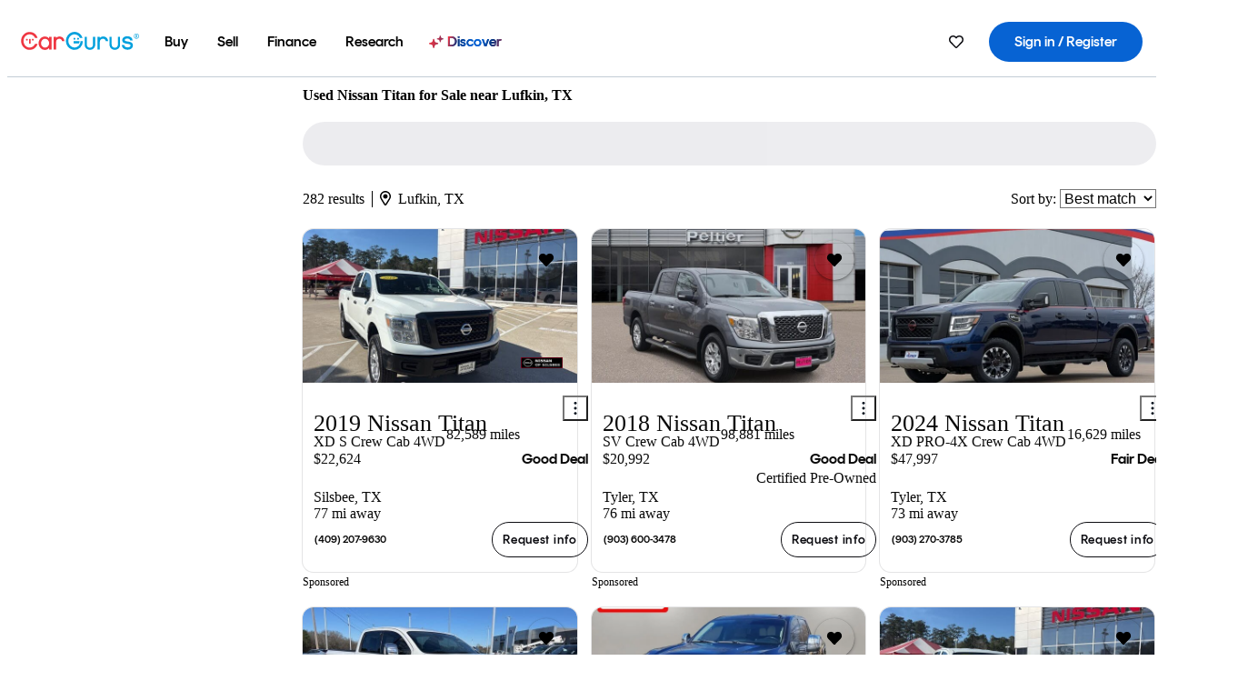

--- FILE ---
content_type: text/html;charset=UTF-8
request_url: https://www.cargurus.com/Cars/l-Used-Nissan-Titan-Lufkin-d251_L33932
body_size: 77524
content:
<!DOCTYPE html>
<html class="cg-mobileHome" lang="en">
  <head>
  <script>
    !function(a,b,c,d,e){a.ddCaptchaOptions=e||null;var m=b.createElement(c),n=b.getElementsByTagName(c)[0];m.async=0,m.src=d,n.parentNode.insertBefore(m,n)}(window,document,"script","https://js.captcha-display.com/xhr_tag.js", { ajaxListenerPath: true, allowHtmlContentTypeOnCaptcha: true, disableAutoRefreshOnCaptchaPassed: true });
  </script>
        

                    <link as="image" rel="preload" fetchpriority="high"
                        href="https://static-assets.cargurus.com/images/site-cars/gfx/listings/no-image-placeholder_c80f77463a1c0559e4735b57ed1d96ec8ff77ec6bce5b247bb733c96e18316b7.svg"
                    />

                    <link as="image" rel="preload" fetchpriority="high"
                        href="https://static-assets.cargurus.com/images/site-cars/gfx/listings/no-image-placeholder_c80f77463a1c0559e4735b57ed1d96ec8ff77ec6bce5b247bb733c96e18316b7.svg"
                    />


  <link
        rel="preload"
        as="style"
        href="https://static.cargurus.com/bundles/css/cg_spa_desktop.entry.14a1f07701f49b3361379bc1162411f2.css" />

  <link
        rel="preload"
        as="style"
        href="https://static.cargurus.com/bundles/css/listing_search_desktop.entry.e848b37f28d450b955828698fd65831a.css" />

    <link rel="stylesheet" media="all" href="https://static.cargurus.com/bundles/css/cg_spa_desktop.entry.14a1f07701f49b3361379bc1162411f2.css" type="text/css">
    <link rel="stylesheet" media="all" href="https://static.cargurus.com/bundles/css/app_shell.entry.cdd929b04c5c65b28b7db0a86f7b6e63.css" type="text/css">
    <link rel="stylesheet" media="all" href="https://static.cargurus.com/bundles/css/cg_theme_base_lite.entry.b179eeedd0c99b7d1d6318698b851875.css" type="text/css">

    <link rel="stylesheet" media="all" href="https://static.cargurus.com/bundles/css/cg_concrete_shim_backbay.entry.a4df486943bd1c63815254adb6ee4e86.css" type="text/css">
    <link rel="stylesheet" media="all" href="https://static.cargurus.com/bundles/css/cg_theme_chassis_backbay.entry.4a791f2dbf3d8da31e811eff2efb98a8.css" type="text/css">
    <link rel="stylesheet" media="all" href="https://static.cargurus.com/bundles/css/cg_seo_links.entry.8b60f2248e3a850f957225658e8a2d3b.css" type="text/css">

    <link rel="stylesheet" media="all" href="https://static.cargurus.com/bundles/css/cg_theme_consumer_listings_desktop.entry.72ca0fae2f280c41e29de78769b28d34.css" type="text/css">
    <link rel="stylesheet" media="all" href="https://static.cargurus.com/bundles/css/listing_search_desktop.entry.e848b37f28d450b955828698fd65831a.css" type="text/css">


  <link
    rel="preload"
    as="script"
    href="https://js.datadome.co/tags.js" />

    <link
        rel="preload"
        as="script"
        href="https://static.cargurus.com/bundles/js/reactDLL.entry.5d7afeeaf36c7cc133e0.js" />

    <link
        rel="preload"
        as="script"
        href="https://static.cargurus.com/bundles/js/ravenDLL.entry.267d77c2e25b6e487670.js" />

    <link
        rel="preload"
        as="script"
        href="https://static.cargurus.com/bundles/js/listing_search_desktop.entry.en_US.1c7c5984.js" />
    <link
        rel="preload"
        as="script"
        href="https://static.cargurus.com/bundles/js/listing_search_desktop.entry_e848b37f28d450b955828698fd65831a.js" />


        <link rel="preconnect" href="https://securepubads.g.doubleclick.net" />
        <link rel="preconnect" href="https://adservice.google.com" />
        <link rel="preconnect" href="https://www.google-analytics.com" />
        <link rel="preconnect" href="https://www.googletagmanager.com" />

    <script type="text/javascript" src="https://accounts.google.com/gsi/client" async></script>


    <meta charset="utf-8">
    <meta name="theme-color" content="#337ab7">



        <link rel="alternate" hreflang="x-default" href="https://www.cargurus.com/Cars/l-Used-Nissan-Titan-Lufkin-d251_L33932" />

  <link rel="canonical" href="https://www.cargurus.com/Cars/l-Used-Nissan-Titan-Lufkin-d251_L33932"/>
    <meta name="referrer" content="origin-when-crossorigin">

    <link rel="manifest" href="https://static-assets.cargurus.com/images/site-cars/gfx/reskin/manifest_69a6b2ae7f34e997e52c44bccf3044feaf93c88d2d6db6408c89b5c730cec765.webmanifest?v=2">

    <link rel="apple-touch-icon" sizes="57x57" href="https://static1.cargurus.com/gfx/reskin/logos/apple-touch-icon-57.png" />
    <link rel="apple-touch-icon" sizes="72x72" href="https://static1.cargurus.com/gfx/reskin/logos/apple-touch-icon-72.png" />
    <link rel="apple-touch-icon" sizes="114x114" href="https://static1.cargurus.com/gfx/reskin/logos/apple-touch-icon-114.png" />
    <link rel="apple-touch-icon" sizes="120x120" href="https://static1.cargurus.com/gfx/reskin/logos/apple-touch-icon-120.png" />
    <link rel="apple-touch-icon" sizes="152x152" href="https://static1.cargurus.com/gfx/reskin/logos/apple-touch-icon-152.png" />
    <link rel="apple-touch-icon" sizes="180x180" href="https://static1.cargurus.com/gfx/reskin/logos/apple-touch-icon-180.png" />
    <link rel="apple-touch-startup-image" href="https://static1.cargurus.com/gfx/reskin/logos/apple-touch-startup.png">

        <link rel="icon" sizes="16x16 32x32 48x48" href="https://static1.cargurus.com/gfx/icons/Favicon-48x48.png" />

    <link rel="icon" sizes="192x192" href="https://static1.cargurus.com/gfx/icons/Favicon-192x192.png" />

<script>
        window.disable_tracking = false;
        window.disable_ad_personalization = false;
  </script>


    <title data-cg-st="title">Used Nissan Titan for Sale near Lufkin, TX - CarGurus</title>
    <meta name="description" content="Browse the best January 2026 deals on Nissan Titan vehicles for sale in Lufkin, TX. Save $13,513 right now on a Nissan Titan on CarGurus." >
    <meta name="viewport" content="width=device-width, height=device-height, initial-scale=1, shrink-to-fit=no, viewport-fit=cover" >
        <meta http-equiv="Content-Type" content="text/html; charset=UTF-8"/>
        <meta http-equiv="pragma" content="no-cache"/>
        <meta http-equiv="cache-control" content="no-cache,no-store,must-revalidate"/>
        <meta http-equiv="expires" content="0"/>
        <meta http-equiv="Content-Script-Type" content="text/javascript"/>
        <meta http-equiv="content-language" content="en"/>
        <meta name="robots" content="max-image-preview:large">
    <meta name="envInfo"
        data-application-locale-id="en"
        data-application-url="https://www.cargurus.com"
        data-blackout-texas="true"
        data-country-code="US"
        data-device-os="DESKTOP"
        data-email-hash=""
        data-cleaned-email-hash-md5=""
        data-cleaned-email-hash-sha1=""
        data-cleaned-email-hash-sha256=""
        data-experience="DESKTOP"
        data-js-locale-id="en-us"
        data-language-tag="en"
        data-locale-id="en_US"
        data-locale-name="ENGLISH"
        data-locale-namespace="/Cars"
        data-logged-in="false"
        data-mobile-app="false"
        data-mobile-app-version=""
        data-production="true"
        data-seo-experiments-v2='{"SRP_REMOVE_BREADCRUMBS":"","EXPAND_SPT_EXPERIMENT2":"","SEOC_2936_CF_CHASSIS_2_US":"","SPT_REMOVE_FEATURED_LISTINGS":"","SEOC_4030_SRP_TITLE_TAG_TEST":"","SRP_ENTITY_FACTS_CAR_MODEL":"","SRP_CANONICAL_LOGIC":"","SPT_REMOVE_ADS_V2":"","SRP_NATIONWIDE_ZIP_MODAL":"","SEOC_3438_CAR_LEVEL_SORT_TEST":"","SEOC_2936_CF_CHASSIS_2_INTL":"","SEOC_3922_SRP_NO_GEO_SAMPLE_REVERSE_TEST":"","SEOC_3813_UK_MODEL_AUTOSHOW_OVERVIEW_TEST":"","SEOC_2352_SRP_IMAGES_HIGH_PRIORITY":"","SEOC_3346_BOUNCE_RATE_VALIDATION_2":"","UGC_RATING_BANNER":"","SEOC_3060_NO_GEO_NON_RELAXED":""}'
        data-service-name="site-cars"
        data-site-cars-k8s-deployment="true"
        data-cwv-perf-enabled="true"
        data-shopper-uuid=""
        data-uuid="hL7b-13.58.209.19.1769033924226"
        data-hashed-uuid="CFFCBA1C5934F369708AFB3C0A4343256BE93BD42C270ACB0B905954C676FC59"
        data-view-versions="[&quot;_DEFAULT_&quot;]"
        data-reporting-view-versions="[&quot;_DEFAULT_&quot;]"
        data-reporting-mvt="[]"
        data-mvt-experiments='{}'
        data-mvt-browser-id='31c6f59b-cd7f-4603-81ad-47f1df9d0c03'
    >

    <meta name="devInfo"
        data-action-class="com.cargurus.site.action.inventorylisting.listingsearch.ListingSearchStaticLoadAction"
        data-action-method="execute"
        data-feature-key="f:listings.l"
        data-build-id="site-cars-198167"
        data-deploymentloc="prod-ue1"
        data-production="true"
            data-sentry="https://0e1a93256b16472d9067a95b7c2017f7@sentry.io/100939"
        data-sentry-integrated="true"
        data-server-host-name="site-cars-na-cgsvc-58d9bf584d-wzzsn"
        data-template="/listingSearch/listingSearch.ftl"
        data-view-version="_DEFAULT_"
        data-mvt=""
        data-log-cwv="false"
    >



  <script>
      googleTagDataLayer = [];
    </script>



    <script type="text/javascript" src="https://static.cargurus.com/bundles/js/cargurusFullStory.entry_d9b68a82a6d979002dd3cb53601c2017.js"  defer 
    ></script>



    <script type="text/javascript" src="https://static.cargurus.com/bundles/js/snowplowInit.entry_602f33ab202372238033a501d0d0161d.js"  defer async
    ></script>



<script type="text/javascript">
  
</script>

  </head>
  <body>
<script>
  window.ddjskey = 'C3D682D3F2321D709B3DA56E04E573';
  window.ddoptions = {};
</script>
<script type="text/javascript" src="https://js.datadome.co/tags.js"></script>
  <button id="skipToContent" class="skipLink">
    <span class="skipLinkContent">Skip to content</span>
  </button>
  <div class="headerNavSuperWrap">
  <nav class="headerNav withSandNav" id="headerNav" role="navigation" data-cg-it="app-shell-header">
    <div class="navWrapper headerFooterRedesign ">
      <a class="navLogo" href="https://www.cargurus.com/" data-cg-st="header-logo">
    <svg xmlns="http://www.w3.org/2000/svg" viewBox="0 0 291 46" class="cargurusLogo"><title>CarGurus Logo Homepage Link</title><g class="car" fill="#ef3742"><path d="M34.68 30.646c-2.463 5.439-7.44 8.672-13.239 8.672-8.313 0-15.035-7.286-15.035-16.266S13.179 6.785 21.441 6.785c6.004 0 10.827 3.181 13.239 8.672l.103.257h6.26l-.205-.616C38.066 6.374 30.626.987 21.441.987 9.844.987.454 10.839.454 23s9.39 22.065 20.987 22.065c9.082 0 16.523-5.439 19.396-14.162l.205-.616h-6.209l-.153.359zm24.784 8.826c-5.439 0-9.852-4.823-9.852-10.776 0-6.055 4.413-10.93 9.852-10.93s10.006 5.029 10.006 10.93c-.051 5.85-4.618 10.776-10.006 10.776m10.16-22.578a13.35 13.35 0 0 0-10.16-4.875c-8.877 0-15.856 7.286-15.856 16.626 0 9.288 6.979 16.574 15.856 16.574a13.297 13.297 0 0 0 10.16-4.926v4.156h5.798v-31.66h-5.798v4.105zm25.451-4.875a11.691 11.691 0 0 0-8.467 3.489v-2.72H80.81v31.66h6.004V25.206c0-4.413 3.181-7.594 7.594-7.594 3.746 0 6.312 2.206 6.927 5.901v.103l5.952-.051v-.154c-.82-6.979-5.438-11.392-12.212-11.392"/><path d="M20.107 18.228h3.9v11.443h-3.9V18.228z"/><circle cx="29.292" cy="19.973" r="2.258"/><circle cx="14.77" cy="19.973" r="2.258"/></g><g class="guru" fill="#00a0dd"><path d="M231.262 44.928c-7.532 0-12.999-5.467-12.999-12.999V13.131h5.267v18.797c0 4.686 3.108 7.835 7.732 7.835 4.594 0 7.68-3.149 7.68-7.835V13.131h5.319v18.797c-.001 7.534-5.468 13-12.999 13zm-61.269 0c-7.532 0-12.999-5.467-12.999-12.999V13.131h5.267v18.797c0 4.686 3.108 7.835 7.732 7.835 4.594 0 7.68-3.149 7.68-7.835V13.131h5.319v18.797c0 7.534-5.467 13-12.999 13zm92.98-20.543c-6.26-.975-7.389-1.796-7.389-3.489 0-2.155 2.874-3.848 6.517-3.848 3.797 0 6.312 1.693 6.927 4.567l.103.359h6.055l-.051-.513c-.667-6.158-5.644-10.006-12.982-10.006-8.621 0-12.52 4.977-12.52 9.596 0 6.106 4.721 8.005 12.367 9.082 7.389.975 7.954 2.463 7.954 4.31 0 2.258-2.463 4.567-7.235 4.567-4.362 0-7.543-2.104-8.159-5.439l-.051-.359h-6.004l.051.513c.872 6.619 6.414 10.93 14.162 10.93 7.8 0 13.034-4.208 13.034-10.468.049-7.185-5.492-8.673-12.779-9.802m-132.953-.718v5.285h13.188l.154-.257c.38-.817.656-1.679.821-2.566.168-.812.271-1.635.308-2.463H130.02z"/><path d="M146.851 23.667c-.308 8.826-6.671 15.497-14.727 15.497-8.415 0-15.291-7.286-15.291-16.164 0-8.929 6.876-16.215 15.291-16.215 5.696 0 10.571 3.233 13.085 8.672l.103.257h6.414l-.205-.616C148.494 6.375 140.899.782 132.125.782c-11.751 0-21.295 9.955-21.295 22.167s9.544 22.167 21.295 22.167a19.909 19.909 0 0 0 14.265-5.952 21.58 21.58 0 0 0 6.158-15.497h-5.697zM202.679 12.019a11.691 11.691 0 0 0-8.467 3.489v-2.72h-5.798v31.66h6.004V25.206c0-4.413 3.181-7.594 7.594-7.594 3.746 0 6.312 2.206 6.927 5.901v.103l5.952-.051v-.154c-.82-6.979-5.438-11.392-12.212-11.392M285.705 12.276a1.89 1.89 0 0 0-.192-.287 1.047 1.047 0 0 0-.242-.213 2.24 2.24 0 0 0 1.303-.737c.294-.373.447-.837.434-1.312a1.781 1.781 0 0 0-.676-1.513 3.47 3.47 0 0 0-2.095-.513h-2.353v7.312h1.279v-2.9h.648a.673.673 0 0 1 .316.057c.07.041.13.097.176.164l1.656 2.475a.422.422 0 0 0 .393.205h1.221l-1.869-2.736v-.002zm-1.598-1.099h-.943V8.685h1.074c.242-.005.483.02.718.073.17.038.33.113.467.221.119.099.208.23.257.377.055.172.081.352.078.533a1.22 1.22 0 0 1-.369.955 1.904 1.904 0 0 1-1.282.333z"/><circle cx="131.867" cy="17.663" r="2.36"/><circle cx="140.847" cy="17.663" r="2.36"/><path d="M284.457 17.445a6.088 6.088 0 1 1 6.089-6.089 6.094 6.094 0 0 1-6.089 6.089zm0-11.19a5.102 5.102 0 1 0 5.104 5.101 5.106 5.106 0 0 0-5.104-5.101z"/></g></svg>
      </a>
        <ul class="navMainLinks headerFooterRedesign sandNavMenu" role="menubar" data-sand-menu-bar data-cg-it="main-nav" data-hover-delay="300">
    <li class="links" role="none">




                <a id="wai_snm_cnl_buy" aria-haspopup="true" aria-expanded="false" class="sandMenuBarBtn menuToggle" role="menuitem" href="/Cars/forsale" tabindex="0">
<span data-sand-menu-bar-text>Buy</span>        </a>


    <div class="dropdownBody" role="menu" aria-labelledby="wai_snm_cnl_buy" data-sand-submenu>
        <div class="dropdownBodyContent">
    <div class="dropdownSubMenu">
        
        <ul class="dropdownSubMenuList" role="menu">
    <li class="" role="none">
                    <a
href="/Cars/forsale" class="sandSubMenuLink " role="menuitem" data-first-char="u" tabindex="-1"    >
<span data-sand-menu-bar-text>Used cars</span></a>
    </li>
    <li class="" role="none">
                    <a
href="/Cars/new/" class="sandSubMenuLink " role="menuitem" data-first-char="n" tabindex="-1"    >
<span data-sand-menu-bar-text>New cars</span></a>
    </li>
    <li class="" role="none">
                    <a
href="/Cars/certified_pre_owned" class="sandSubMenuLink " role="menuitem" data-first-char="c" tabindex="-1"    >
<span data-sand-menu-bar-text>Certified pre-owned</span></a>
    </li>
        </ul>
    </div>
    <div class="dropdownSubMenu">
        
        <ul class="dropdownSubMenuList" role="menu">
    <li class="" role="none">
                    <a
href="/shop/start-your-purchase-online?sourceContext=navigationMenu" class="sandSubMenuLink " role="menuitem" data-first-char="s" tabindex="-1"    >
<span data-sand-menu-bar-text>Start your purchase online</span></a>
    </li>
    <li class="" role="none">
                    <a
href="/shop/dealerships-near-me" class="sandSubMenuLink " role="menuitem" data-first-char="d" tabindex="-1"    >
<span data-sand-menu-bar-text>Dealerships near me</span></a>
    </li>
        </ul>
    </div>
        </div>
    </div>
    </li>
    <li class="links" role="none">




                <a id="wai_snm_cnl_sell" aria-haspopup="true" aria-expanded="false" class="sandMenuBarBtn menuToggle" role="menuitem" href="/sell-car/?pid=SellMyCarDesktopHeader" tabindex="-1">
<span data-sand-menu-bar-text>Sell</span>        </a>


    <div class="dropdownBody" role="menu" aria-labelledby="wai_snm_cnl_sell" data-sand-submenu>
        <div class="dropdownBodyContent">
                    <div class="sandSpacer" data-content="Buy" role="none" aria-hidden="true"></div>
    <div class="dropdownSubMenu">
        
        <ul class="dropdownSubMenuList" role="menu">
    <li class="" role="none">
                    <a
href="/sell-car/?pid=SellMyCarDesktopHeader" class="sandSubMenuLink " role="menuitem" data-first-char="s" tabindex="-1"    >
<span data-sand-menu-bar-text>Sell my car</span></a>
    </li>
    <li class="" role="none">
                    <a
href="/research/car-valuation" class="sandSubMenuLink " role="menuitem" data-first-char="c" tabindex="-1"    >
<span data-sand-menu-bar-text>Car values</span></a>
    </li>
    <li class="" role="none">
                    <a
href="/sell-car/#faq-section" class="sandSubMenuLink " role="menuitem" data-first-char="s" tabindex="-1"    >
<span data-sand-menu-bar-text>Sell my car FAQs</span></a>
    </li>
        </ul>
    </div>
        </div>
    </div>
    </li>
    <li class="links" role="none">




                <a id="wai_snm_cnl_finance" aria-haspopup="true" aria-expanded="false" class="sandMenuBarBtn menuToggle" role="menuitem" href="/Cars/finance" tabindex="-1">
<span data-sand-menu-bar-text>Finance</span>        </a>


    <div class="dropdownBody" role="menu" aria-labelledby="wai_snm_cnl_finance" data-sand-submenu>
        <div class="dropdownBodyContent">
                    <div class="sandSpacer" data-content="Buy" role="none" aria-hidden="true"></div>
                    <div class="sandSpacer" data-content="Sell" role="none" aria-hidden="true"></div>
    <div class="dropdownSubMenu">
        
        <ul class="dropdownSubMenuList" role="menu">
    <li class="" role="none">
                    <a
href="/Cars/finance" class="sandSubMenuLink " role="menuitem" data-first-char="p" tabindex="-1"    >
<span data-sand-menu-bar-text>Prequalify for financing</span></a>
    </li>
    <li class="" role="none">
                    <a
href="/Cars/finance#educationalVideoPortal" class="sandSubMenuLink " role="menuitem" data-first-char="h" tabindex="-1"    >
<span data-sand-menu-bar-text>How does it work?</span></a>
    </li>
    <li class="" role="none">
                    <a
href="/Cars/finance#financing-faq-contact" class="sandSubMenuLink " role="menuitem" data-first-char="f" tabindex="-1"    >
<span data-sand-menu-bar-text>Financing FAQs</span></a>
    </li>
        </ul>
    </div>
        </div>
    </div>
    </li>
    <li class="links" role="none">




                <a id="wai_snm_cnl_research" aria-haspopup="true" aria-expanded="false" class="sandMenuBarBtn menuToggle" role="menuitem" href="/research" tabindex="-1">
<span data-sand-menu-bar-text>Research</span>        </a>


    <div class="dropdownBody" role="menu" aria-labelledby="wai_snm_cnl_research" data-sand-submenu>
        <div class="dropdownBodyContent">
                    <div class="sandSpacer" data-content="Buy" role="none" aria-hidden="true"></div>
                    <div class="sandSpacer" data-content="Sell" role="none" aria-hidden="true"></div>
                    <div class="sandSpacer" data-content="Finance" role="none" aria-hidden="true"></div>
    <div class="dropdownSubMenu">
        
        <ul class="dropdownSubMenuList" role="menu">
    <li class="" role="none">
                    <a
href="/research" class="sandSubMenuLink " role="menuitem" data-first-char="t" tabindex="-1"    >
<span data-sand-menu-bar-text>Test drive reviews</span></a>
    </li>
    <li class="" role="none">
                    <a
href="/research/price-trends" class="sandSubMenuLink " role="menuitem" data-first-char="p" tabindex="-1"    >
<span data-sand-menu-bar-text>Price trends</span></a>
    </li>
    <li class="" role="none">
                    <a
href="/research/articles" class="sandSubMenuLink " role="menuitem" data-first-char="t" tabindex="-1"    >
<span data-sand-menu-bar-text>Tips & advice</span></a>
    </li>
        </ul>
    </div>
    <div class="dropdownSubMenu">
        
        <ul class="dropdownSubMenuList" role="menu">
    <li class="" role="none">
                    <a
href="/shop/electric-cars" class="sandSubMenuLink " role="menuitem" data-first-char="e" tabindex="-1"    >
<span data-sand-menu-bar-text>Electric cars</span></a>
    </li>
    <li class="" role="none">
                    <a
href="/research/compare" class="sandSubMenuLink " role="menuitem" data-first-char="c" tabindex="-1"    >
<span data-sand-menu-bar-text>Compare cars</span></a>
    </li>
        </ul>
    </div>
        </div>
    </div>
    </li>
    <li class="links" role="none">
                <div class="discoverWrapper">
                        <a
href="/discover" class="sandMenuLink discoverMenuLink" role="menuitem" data-first-char="d" tabindex="-1"    >
                        <svg width="16" height="14" viewBox="0 0 16 14" fill="none" xmlns="http://www.w3.org/2000/svg" class="discoverIcon">
                            <path fill-rule="evenodd" clip-rule="evenodd" d="M5.08644 3.76318C5.42567 3.76318 5.71977 3.99791 5.79498 4.3287L6.19703 6.09677C6.38297 6.91455 7.02154 7.55312 7.83933 7.73907L9.60737 8.14112C9.93814 8.21633 10.1729 8.51043 10.1729 8.84966C10.1729 9.1889 9.93814 9.483 9.60737 9.55821L7.83933 9.96026C7.02154 10.1462 6.38297 10.7848 6.19703 11.6026L5.79498 13.3706C5.71977 13.7014 5.42567 13.9361 5.08644 13.9361C4.74721 13.9361 4.4531 13.7014 4.3779 13.3706L3.97585 11.6026C3.7899 10.7848 3.15134 10.1462 2.33355 9.96026L0.565503 9.55821C0.234739 9.483 0 9.1889 0 8.84966C0 8.51043 0.234739 8.21633 0.565503 8.14112L2.33355 7.73907C3.15134 7.55312 3.7899 6.91455 3.97585 6.09677L4.3779 4.3287C4.4531 3.99791 4.74721 3.76318 5.08644 3.76318Z" fill="url(#paint0_linear_352_109)"/>
                            <path fill-rule="evenodd" clip-rule="evenodd" d="M12.3008 0.0639648C12.5475 0.0639648 12.7614 0.234678 12.8161 0.475254L13.1085 1.76112C13.2437 2.35587 13.7081 2.82028 14.3029 2.95552L15.5887 3.24792C15.8293 3.30261 16 3.51651 16 3.76322C16 4.00994 15.8293 4.22384 15.5887 4.27853L14.3029 4.57093C13.7081 4.70617 13.2437 5.17058 13.1085 5.76534L12.8161 7.05121C12.7614 7.29176 12.5475 7.46248 12.3008 7.46248C12.0541 7.46248 11.8402 7.29176 11.7855 7.05121L11.4931 5.76534C11.3578 5.17058 10.8934 4.70617 10.2987 4.57093L9.01282 4.27853C8.77226 4.22384 8.60154 4.00994 8.60154 3.76322C8.60154 3.51651 8.77226 3.30261 9.01282 3.24792L10.2987 2.95552C10.8934 2.82028 11.3578 2.35587 11.4931 1.76112L11.7855 0.475254C11.8402 0.234678 12.0541 0.0639648 12.3008 0.0639648Z" fill="url(#paint1_linear_352_109)"/>
                            <defs>
                                <linearGradient id="paint0_linear_352_109" x1="-9.5" y1="7" x2="165.414" y2="32.0445" gradientUnits="userSpaceOnUse">
                                    <stop offset="0.0435764" stop-color="#F5333F"/>
                                    <stop offset="0.264441" stop-color="#05317B"/>
                                    <stop offset="0.485597" stop-color="#0763D3"/>
                                    <stop offset="0.538489" stop-color="#EAF6FE"/>
                                    <stop offset="0.591368" stop-color="#0763D3"/>
                                    <stop offset="0.754832" stop-color="#05317B"/>
                                    <stop offset="1" stop-color="#F5333F"/>
                                </linearGradient>
                                <linearGradient id="paint1_linear_352_109" x1="-9.5" y1="7" x2="165.414" y2="32.0445" gradientUnits="userSpaceOnUse">
                                    <stop offset="0.0435764" stop-color="#F5333F"/>
                                    <stop offset="0.264441" stop-color="#05317B"/>
                                    <stop offset="0.485597" stop-color="#0763D3"/>
                                    <stop offset="0.538489" stop-color="#EAF6FE"/>
                                    <stop offset="0.591368" stop-color="#0763D3"/>
                                    <stop offset="0.754832" stop-color="#05317B"/>
                                    <stop offset="1" stop-color="#F5333F"/>
                                </linearGradient>
                            </defs>
                        </svg>
<span data-sand-menu-bar-text>Discover</span></a>
                    <div class="discoveryHoverTooltip">
                        <div class="discoveryTooltipContent">
                            The latest way to shop:<br>smarter research, better<br>listings.
                        </div>
                        <div class="discoveryTooltipArrow"></div>
                    </div>
                </div>
    </li>
        </ul>
  <ul class="navRightLinks headerFooterRedesign" role="menu" data-cg-it="right-nav-links">
    <li role="menuitem">



	<div data-sand-tooltip data-placement="bottom">
        <span
            aria-describedby="savedListingsButton"
            class="cgds_tooltip_wrapper"
            tabIndex="0"
        >
                            <a class="menuToggle headerFooterRedesign" href="/Cars/inventorylisting/mySaved.action?pid=sl_navbar" aria-label="Saved Cars">
    <svg xmlns="http://www.w3.org/2000/svg" aria-hidden="true" aria-label="" focusable="false" data-prefix="far" data-icon="heart" class="svg-inline--fa fa-heart fa-w-16 navIcon headerFooterRedesign" role="img" viewBox="0 0 512 512"><path fill="currentColor" d="M458.4 64.3C400.6 15.7 311.3 23 256 79.3 200.7 23 111.4 15.6 53.6 64.3-21.6 127.6-10.6 230.8 43 285.5l175.4 178.7c10 10.2 23.4 15.9 37.6 15.9 14.3 0 27.6-5.6 37.6-15.8L469 285.6c53.5-54.7 64.7-157.9-10.6-221.3zm-23.6 187.5L259.4 430.5c-2.4 2.4-4.4 2.4-6.8 0L77.2 251.8c-36.5-37.2-43.9-107.6 7.3-150.7 38.9-32.7 98.9-27.8 136.5 10.5l35 35.7 35-35.7c37.8-38.5 97.8-43.2 136.5-10.6 51.1 43.1 43.5 113.9 7.3 150.8z"/></svg>
      </a>


        </span>
        <span
            id="savedListingsButton"
            class="cgds_tooltip"
            role='tooltip'
            aria-hidden="true"
        >
            Saved cars & searches
            <span
                data-popper-arrow
                class="cgds_tooltip_arrow"
            >
                <svg width='100%' viewBox='0 -1 20 10'>
                    <polygon points='0,10 20,10 10,0' />
                </svg>
            </span>
        </span>
    </div>
    </li>
    <li role="menuitem">
  <a href="/Cars/sso/login?redirectUrl=%2FCars%2Fl-Used-Nissan-Titan-Lufkin-d251_L33932" id="sign-in-prominent" class="prominentSignIn headerFooterRedesign" title="Sign in / Register" data-cg-ft="nav-menu-sign-in">
    <svg aria-hidden="true" focusable="false" data-prefix="far" data-icon="user-circle" class="svgStyle headerFooterRedesign" role="img" aria-label="user icon" xmlns="http://www.w3.org/2000/svg" viewBox="0 0 496 512" ><path fill="#0277BB" d="M248 104c-53 0-96 43-96 96s43 96 96 96 96-43 96-96-43-96-96-96zm0 144c-26.5 0-48-21.5-48-48s21.5-48 48-48 48 21.5 48 48-21.5 48-48 48zm0-240C111 8 0 119 0 256s111 248 248 248 248-111 248-248S385 8 248 8zm0 448c-49.7 0-95.1-18.3-130.1-48.4 14.9-23 40.4-38.6 69.6-39.5 20.8 6.4 40.6 9.6 60.5 9.6s39.7-3.1 60.5-9.6c29.2 1 54.7 16.5 69.6 39.5-35 30.1-80.4 48.4-130.1 48.4zm162.7-84.1c-24.4-31.4-62.1-51.9-105.1-51.9-10.2 0-26 9.6-57.6 9.6-31.5 0-47.4-9.6-57.6-9.6-42.9 0-80.6 20.5-105.1 51.9C61.9 339.2 48 299.2 48 256c0-110.3 89.7-200 200-200s200 89.7 200 200c0 43.2-13.9 83.2-37.3 115.9z"></path></svg>
    <span class="navTitle">Sign in / Register</span>
  </a>
      <div class="dropdownBody" role="menu" id="account-menu-content" data-cg-ft="account-menu-content" aria-label="Account menu options">
  <ul>

        <li id="header-my-account" role="menuitem">
          <a href="/Cars/myAccount/accountSettings">
            My account
          </a>
        </li>

      <li role="menuitem">
        <a href="/Cars/inventorylisting/mySaved.action#searches">
          Saved searches
          <span class="badge" id="saved-searches-count-badge" style="display:none;" hidden aria-hidden="true"></span>
        </a>
      </li>

      <li role="menuitem">
          <a href="/Cars/inventorylisting/mySaved.action#listings" data-cg-ft="account-menu-saved-listings-link">
              Saved cars
              <span class="badge" id="saved-listings-count-badge" data-cg-ft="account-menu-saved-listings-count" style="display:none;" hidden aria-hidden="true"></span>
          </a>
      </li>

      <li role="menuitem">
        <a href="/Cars/myAccount/recommendedCars?pid=site&c=navbar">
          Recommended cars
        </a>
      </li>

      <li role="menuitem">
        <a href="/Cars/myAccount/recentlyViewed?pid=site&c=navbar">
          Browsing history
        </a>
      </li>


      <li role="menuitem">
        <a href="/Cars/finance/landing/dashboard.action">
          Financing dashboard
        </a>
      </li>


                 <li role="menuitem" class="localizationPicker">
        <button aria-haspopup="listbox" aria-expanded="false" id="location-menu-control" class="menuToggle" aria-label="Country Selector EN Selected">
          <span class="labelWrap">
            <i class="flag-icon flag-icon-us" aria-hidden="true"></i>
            <span class="nav-item-text visible">United States (EN)</span>
          </span>
    <svg xmlns="http://www.w3.org/2000/svg" aria-hidden="true" aria-label="" focusable="false" data-prefix="far" data-icon="chevron-down" class="chevron visible" role="img" viewBox="0 0 448 512" height="0.75em" width="0.75em"><path fill="currentColor" d="M441.9 167.3l-19.8-19.8c-4.7-4.7-12.3-4.7-17 0L224 328.2 42.9 147.5c-4.7-4.7-12.3-4.7-17 0L6.1 167.3c-4.7 4.7-4.7 12.3 0 17l209.4 209.4c4.7 4.7 12.3 4.7 17 0l209.4-209.4c4.7-4.7 4.7-12.3 0-17z"></path></svg>
        </button>
        <div class="dropdownBody" id="location-menu-content" role="menu" aria-label="Country Selector">
  <ul>


      <li role="menuitem">
        <a href="https://www.cargurus.com/?pid=countryPicker">
          <span class="labelWrap">
            <i class="flag-icon flag-icon-us"></i>
            United States (EN)
          </span>
          <i class="far fa-check"></i>
        </a>
      </li>


      <li role="menuitem">
        <a href="https://www.cargurus.com/es/l-Nissan-Titan-Usados-Lufkin-d251_L33932?pid=countryPicker">
          <span class="labelWrap">
            <i class="flag-icon flag-icon-us"></i>
            Estados Unidos (ES)
          </span>
          
        </a>
      </li>


      <li role="menuitem">
        <a href="https://www.cargurus.ca/?pid=countryPicker">
          <span class="labelWrap">
            <i class="flag-icon flag-icon-ca"></i>
            Canada (EN)
          </span>
          
        </a>
      </li>


      <li role="menuitem">
        <a href="https://www.cargurus.ca/fr?pid=countryPicker">
          <span class="labelWrap">
            <i class="flag-icon flag-icon-ca"></i>
            Canada (FR)
          </span>
          
        </a>
      </li>


      <li role="menuitem">
        <a href="https://www.cargurus.co.uk/?pid=countryPicker">
          <span class="labelWrap">
            <i class="flag-icon flag-icon-gb"></i>
            United Kingdom 
          </span>
          
        </a>
      </li>
  </ul>
        </div>
    </li>


  </ul>

      </div>
    </li>
  </ul>
    </div>
  </nav>
  </div>
    <div id="p2p-navbar-banner"></div>

      <div class="breadcrumbsAdsWrapper">
  <div class="cg-siteHeader-leaderBoardWrap">
        <div id="leaderboardWrapper" class="leaderboardWrapper"></div>
  </div>
      </div>
      <main class="content desktopTilesContent" id="main">
  <meta name="snowplow-page-context" data-page-type="srp" data-page-sub-type="" />
    
            <meta name="userSegmentationInfo"
                data-first-time-user="false"
                data-is-paid-referral="false">
    <div style="display:none">
        <svg id="star-icon--full" viewBox="0 0 576 512"><path fill="currentColor" d="M259.3 17.8L194 150.2 47.9 171.5c-26.2 3.8-36.7 36.1-17.7 54.6l105.7 103-25 145.5c-4.5 26.3 23.2 46 46.4 33.7L288 439.6l130.7 68.7c23.2 12.2 50.9-7.4 46.4-33.7l-25-145.5 105.7-103c19-18.5 8.5-50.8-17.7-54.6L382 150.2 316.7 17.8c-11.7-23.6-45.6-23.9-57.4 0z"></path></svg>
        <svg id="star-icon--half" viewBox="0 0 576 512"><path fill="currentColor" d="M288 0c-11.4 0-22.8 5.9-28.7 17.8L194 150.2 47.9 171.4c-26.2 3.8-36.7 36.1-17.7 54.6l105.7 103-25 145.5c-4.5 26.1 23 46 46.4 33.7L288 439.6V0z"></path></svg>
    </div>
    <style>
.starRating {display: flex;}
.starRating .svg-inline--fa {display: inline-block;font-size: inherit;height: 14px;overflow: visible;vertical-align: -0.125em;padding-left: .0625em;padding-right: .0625em;}
.starRating .svg-inline--fa.fa-w-18 {width: 14px;}
.cg-star {color: #ffb100;}
.cg-star.disabled,.cg-star.empty {color: #c2ccd4;}
.halfStarWrap {color: #c2ccd4;display: -webkit-inline-box;display: -ms-inline-flexbox;display: inline-flex;vertical-align: -0.125em;}
.cg-star.half {position: absolute;}
.starRating svg {vertical-align: text-bottom;}
.starRating .starLink {cursor: pointer;}    </style>

<style>
.autoshow-static-container {
    padding: 130px 45px 35px 45px;
    width: 100%;
}

.autoshow-tabs {
    display: flex;
    border-bottom: 1px solid #e0e0e0;
    margin-bottom: 24px;
}

.autoshow-tab {
    padding: 12px;
    border-bottom: 2px solid transparent;
    font-size: 16px;
    color: #5e6976;
}

.autoshow-tab.active {
    color: #0763d3;
    border-bottom-color: #0763d3;
    font-weight: 500;
}

.autoshow-panel {
    display: none;
}

.autoshow-panel.active {
    display: block;
}

/* Overview styles */
.autoshow-overview-content {
    max-width: 100%;
}

.autoshow-overview-title {
    margin-bottom: 24px;
    font-size: 20px;
    color: #1a1a1a;
}

.autoshow-overview-image {
    float: right;
    width: 350px;
    height: 250px;
    margin: 0 0 16px 24px;
    border-radius: 8px;
    display: block;
}

.autoshow-overview-text {
    margin-bottom: 24px;
}


.autoshow-overview-text h2 {
    margin-top: 32px;
    margin-bottom: 16px;
}

.autoshow-overview-text h3 {
    font-weight: 600;
    margin-bottom: 12px;
}

.autoshow-overview-text p {
    margin-bottom: 16px;
}

.autoshow-overview-text ul,
.autoshow-overview-text ol {
    margin-left: 24px;
    margin-bottom: 16px;
}

.autoshow-overview-text li {
    margin-bottom: 8px;
}

/* Reviews styles */
.autoshow-reviews-content {
    max-width: 100%;
}

.autoshow-reviews-header {
    display: flex;
    align-items: center;
    gap: 12px;
    margin-bottom: 24px;
}

.autoshow-star-icon {
    flex-shrink: 0;
}

.autoshow-reviews-overall {
    font-size: 24px;
    font-weight: 600;
    margin: 0;
}

.autoshow-reviews-count {
    font-size: 16px;
    color: #0d1722;
}

.autoshow-reviews-section-title {
    font-size: 20px;
    font-weight: 600;
    margin-bottom: 12px;
}

.autoshow-reviews-customers-say {
    margin-bottom: 32px;
}

.autoshow-reviews-summary {
    font-size: 16px;
    line-height: 1.6;
    color: #333;
    margin-bottom: 8px;
}

.autoshow-reviews-disclaimer {
    font-size: 12px;
    color: #5e6976;
}

.autoshow-reviews-mentions {
    margin-bottom: 32px;
}

.autoshow-reviews-mentions-list {
    display: flex;
    flex-wrap: wrap;
    gap: 12px;
}

.autoshow-reviews-mention-badge {
    padding: 5px 12px;
    border: 1px solid #79828d;
    border-radius: 4px;
    font-size: 14px;
}

.autoshow-reviews-list {
    display: grid;
    grid-template-columns: repeat(auto-fill, minmax(300px, 500px));
    gap: 24px;
}

.autoshow-review-header {
    display: flex;
    align-items: flex-start;
    gap: 12px;
    margin-bottom: 8px;
}

.autoshow-review-author-info {
    flex: 1;
}

.autoshow-review-author-name {
    font-size: 16px;
    font-weight: 600;
    color: #1a1a1a;
    margin-bottom: 4px;
}

.autoshow-review-stars {
    display: flex;
    align-items: center;
    gap: 4px;
}

.autoshow-review-star {
    fill: #e0e0e0;
}

.autoshow-review-star.filled {
    fill: #04a3fd;
}

.autoshow-review-rating-text {
    font-size: 14px;
    margin-left: 4px;
    font-weight: 500;
}

.autoshow-review-meta {
    font-size: 14px;
    margin-bottom: 8px;
}

.autoshow-review-meta span:not(:last-child)::after {
    content: " ";
}

.autoshow-review-text {
    font-size: 16px;
    line-height: 1.6;
    color: #333;
    white-space: pre-wrap;
}

/* FAQ styles */
.autoshow-faq-title {
    margin-bottom: 24px;
    font-size: 22px;
}

.autoshow-faq-list {
    display: flex;
    flex-direction: column;
    gap: 16px;
}

.autoshow-faq-item {
}

.autoshow-faq-question {
    margin-bottom: 12px;
    font-size: 18px;
}
</style>

    <div id="cargurus-listing-search">



    <style>
.listingSearchWrap {display: flex;flex-direction: column;align-items: flex-start;}
.listingSearchHeader {display: flex;align-items: center;            margin-top: -12px;
padding: 0rem 0rem 0.25rem 0rem;}
.contentWrapper {display: flex;flex-direction: row;align-items: flex-start;width: 100%;position: relative;}
.listingSearchHeader > h1 {font-weight: 400;font-size: 1.5rem;}
.listingSearchHeader > h1 > em {color: #638193;font-style: normal;}
.leftPanelWrapper {display: flex;            flex: 0 0 300px;
flex-direction: column;            max-width: 300px;
}
.listingSearchWrap-leftPanel {width: 300px;border: 1px solid #cccccc;border-radius: 2px;padding: 0.5rem;}
.fullWidth {width: 100%;}
.searchPanel {border: 1px solid #cccccc;border-radius: 2px;padding: 0.5rem;margin-bottom: 0.625rem;}
        .whiteSearchPanel {
            background-color: white;
        }

.searchPanel select, .searchPanel input {height: 2em;background-color: #fff;border: 1px solid #ccc;border-radius: 0.3em;box-shadow: inset 0 1px 1px rgba(0, 0, 0, 0.075);margin-bottom: 0.625rem;box-sizing: border-box;min-width: 0;}
.searchPanel input {padding: 0rem 0.4375rem 0rem 0.4375rem;}
.searchPanel select:disabled {background-color: #dadede;color: #000000;}
.searchPanel button {background-color: #0277bd;border: 1px solid transparent;border-radius: 2px;color: #fff;display: inline-block;position: relative;cursor: pointer;font-size: 1.125rem;padding-top: 0.9375em;padding-bottom: 0.9375em;padding-right: 1.25em;padding-left: 1.25em;            width: 100%;
}
.searchPanel label {display: block;font-weight: 700;margin-bottom: 0.625rem;}
.searchPanel .inlineLabel > *:first-child {flex: 1;}
.searchPanel .inlineLabel > *:last-child {flex: 2;}
.searchPanel .row {display: flex;align-items: center;}
.searchPanel .carPicker select {width: 100%;}
.searchPanel .yearSelectors {display: flex;flex-direction: row;align-items: baseline;}
.searchPanel .yearSelectors select {flex: 1;}
.searchPanel .yearSelectors span {margin: 0 0.5em;}
.searchPanelCollapsed {border: 1px solid #cccccc;border-radius: 2px;padding: 0.5rem;margin-bottom: 0.625rem;}
.searchPanelCollapsed .collapsedPanelHeader {          margin: .3125em 0 .3125em 0.25em;
}
.searchPanelCollapsed .collapsedPanelHeader span {margin: .5em 7.375em 0 0;font-size: 1.25em;}
.searchPanelCollapsed .collapsedPanelHeader button {width: 1.25em;max-width: 1.25em;height: 1.25em;max-height: 1.25em;margin-bottom: .1875em;background-color: transparent;}
.searchPanelCollapsed .collapsedPanelHeader .expandButton {width: 17.5px;box-sizing: border-box;display: inline-block;font-size: inherit;height: 20px;overflow: visible;vertical-align: -0.125em;}
.saveSearchPanel {border: 1px solid #ccc;margin-bottom: 0.625rem;border-radius: 5px;padding: 0.9375rem;}
.saveSearch {display: flex;justify-content: space-between;align-items: center;}
.saveSearch button {background-color: #008002;border-radius: 2px;border: 1px solid transparent;color: #ffffff;cursor: pointer;display: inline-block;font-size: 0.875rem;padding-bottom: 0.5em;padding-left: 1.25em;padding-right: 1.25em;padding-top: 0.5em;position: relative;}
.searchName {color: #527d89;font-size: 1.125em;font-weight: 700;}
.subscribePanel {background-color: #cceaff;margin-bottom: 10px;color: #0a0a0a;font-size: .875rem;text-align: center;padding: 1rem 2rem;}
.subscribe {display: -webkit-box;display: -ms-flexbox;display: flex;-webkit-box-align: center;-ms-flex-align: center;align-items: center;-webkit-box-pack: center;-ms-flex-pack: center;justify-content: center;font-weight: 700;}
.subscribe input {padding: .3125rem;margin: 0 0.5rem;font-size: 1rem;border: 1px solid #818D98;height: 30px;padding: 0 10px;}
.subscribe button {border: 1px solid transparent;border-radius: 2px;display: inline-block;position: relative;cursor: pointer;font-size: 1rem;background-color: #006598;color: #fff;padding: 0 0.75rem;height: 30px;}
.subscribe button.marginLeft {margin-left: 0.5rem;}
.disclaimer {font-size: .75rem;color: #0a0a0a;text-align: center;font-style: italic;margin: .3125rem 0;}
.disclaimer a {color: inherit;}
.searchForms {padding: 0.5rem;}
.searchForms select, .searchForms input[type="tel"] {height: 2em;background-color: #ffffff;border: 1px solid #cccccc;border-radius: 0.3em;box-shadow: inset 0 1px 1px rgba(0, 0, 0, 0.075);margin-bottom: 0.625rem;box-sizing: border-box;min-width: 0;}
.searchForms select:disabled {background-color: #dadede;color: #000000;}
.tabGroup {display: inline-block;width: 100%;box-sizing: border-box;font-size: 1em;}
.tabList {align-content: stretch;background-color: #ffffff;border: 1px solid #cdd2d2;display: flex;flex-direction: row;justify-content: space-evenly;margin: 0 0 1rem;width: 100%;}
.tabList.main {align-content: stretch;background-color: #ffffff;border: 1px solid #cdd2d2;display: flex;flex-direction: row;justify-content: space-evenly;margin: 0 0 0.5rem;width: 100%;}
.tab {cursor: pointer;border-right: 0.1rem solid #cdd2d2;color: #000;display: flex;flex-grow: 1;height: 100%;justify-content: center;text-align: center;padding: 0.4rem 0;}
.tabList.main .tab {border-right: 1px solid #cdd2d2;color: #006598;padding: 0.6rem 0;}
        .tabList.main .tab:last-child,
.tab:last-child {border-right: none;}
.tabList .tab.selected {background-color: #006598;color: #ffffff;}
.sortContainer {height: 40px;margin-bottom: 0.75em;}
.listingSearchWrap-rightPanel {align-self: stretch;flex: 1 1 auto;margin-left: 24px;overflow-x: hidden;overflow-y: auto;padding-left: 1px;}
.desktopTilesContainer {display: -webkit-box;display: -webkit-flex;display: flex;flex-wrap: wrap;-webkit-flex-wrap: wrap;padding: 0 2px 0 0;margin-right: -16px;}
        .tileWrapper {
            margin-right: 1rem;
            flex: 1 1 250px;
            min-width: 30%;
margin-bottom: 20px;        }

.srpMargins {margin-left: 10px;margin-right: 10px;}


.titleWrap h4 .popoverWrapper {margin-left: 0.25rem;}
.propertyList {display: none;}
svg.icon {color: var(--silver-a11y);height: 12px;width: 12px;}
.heartStroke {fill: #324054;}
.iconNotSaved {fill: transparent;}

.titleWrap {margin-top: .5em;grid-column: 1/7;grid-row: 1/2;width: calc(100%);}
.metaWrap {grid-column: 5/7;grid-row: 3/4;justify-self: self-end;text-align: right;font-size: .875rem;}
.avatar {position: relative;display: inline-block;max-width: 100%;font-size: 1em;}
.badge {color: #ffffff;background: #707070;font-size: 0.75rem;display: inline-block;padding: 0.25rem 0.5rem 0.25rem 0.5rem;}
.dealArrowLabelWrap {display: inline-flex;align-items: center;}
svg.dealArrow {vertical-align: middle;width: 31px;height: 31px;}
.uncertainPath,.newCarPath,.noPricePath {opacity: 0;fill: #fff;}
.dealLabel {color: #0a0a0a;font-weight: 700;line-height: 1;white-space: nowrap;font-size: 16px;margin-left: 5px;}
.dealLabel .black {color: #000;}
.great .dealLabel,svg.dealArrow.great {color: #006b00;}
.great {color: #006b00;}
.great svg.dealArrow {transform: rotate(-90deg);}
.great svg.dealRatingIcon {transform: rotate(-90deg);}
.good .dealLabel,svg.dealArrow.good {color: #009b00;}
.good {color: #009b00;}
.good svg.dealArrow {transform: rotate(-45deg);}
.good svg.dealRatingIcon {transform: rotate(-45deg);}
.fair .dealLabel,svg.dealArrow.fair {color: #00bd00;}
.fair {color: #00bd00;}
.fair svg.dealArrow {transform: rotate(0deg);}
.fair svg.dealRatingIcon {transform: rotate(0deg);}
.high .dealLabel,svg.dealArrow.high {color: #ff8400;}
.high{color: #ff8400;}
.high svg.dealArrow {transform: rotate(45deg);}
.high svg.dealRatingIcon {transform: rotate(45deg);}
.overpriced .dealLabel,svg.dealArrow.overpriced {color: #f60000;}
.overpriced {color: #f60000;}
.overpriced svg.dealArrow {transform: rotate(90deg);}
.overpriced svg.dealRatingIcon {transform: rotate(90deg);}
.uncertain .dealLabel,svg.dealArrow.uncertain {color: #707070;}
.uncertain {color: #707070;}
.uncertain svg.dealArrow .uncertainPath {opacity: 1;}
.uncertain svg.dealRatingIcon .uncertainPath {opacity: 1;}
.uncertain svg.dealArrow .newCarPath, .arrow {opacity: 0;}
.uncertain svg.dealRatingIcon .newCarPath, .arrow {opacity: 0;}
.no-price .dealLabel,svg.dealArrow.no-price {color: #707070;}
.no-price .dealLabel,svg.dealRatingIcon.no-price {color: #707070;}
.no-price svg.dealArrow .noPricePath {opacity: 1;}
.no-price svg.dealRatingIcon .noPricePath {opacity: 1;}
.no-price svg.dealArrow .newCarPath, .arrow {opacity: 0;}
.no-price svg.dealRatingIcon .newCarPath, .arrow {opacity: 0;}
.LabelPriceWrap {display: flex;flex-direction: column;margin-left: .125em;}
.LabelPriceWrap .dealLabel {margin: 0;}
.dealDifferential {font-size: .8125em;}
.arrow {opacity: 1;fill: #fff;}
.alert.secondary {background-color: #c0e7fe;color: #000;display: flex;justify-content: space-between;margin: 0 0 1rem 0;padding: 1rem;}
.alert.secondary.mobile {align-items: flex-start;flex-direction: column;margin: .25rem .9375rem 0;}
.svg-inline--fa {display: inline-block;font-size: inherit;height: 1em;overflow: visible;vertical-align: -0.125em;}
.svg-inline--fa.fa-w-14 {width: 0.875em;}
.listingInfoBucket {font-size: .875em;color: var(--silver-a11y);flex-direction: column;grid-column: 1/7;grid-row: 10/11;line-height: 1.2;}
.listingInfoBucket b {color: var(--black);}
.cargurus-listing-search_inline-ad {box-sizing: content-box;min-height: 90px;padding: .5rem 0;text-align: center;background: transparent;flex: 0 0 100%;margin-bottom: 1.875rem;}
.popoverWrapper {align-self: center;}
.popoverWrapper .ratingDetail {margin-left: 5px;color: #707070;white-space: pre;}
.popoverWrapper .button {background: transparent;cursor: pointer;}
.popoverWrapper .popover {background-color: #ffffff;border: 1px solid rgba(0, 0, 0, 0.2);border-radius: 6px;box-shadow: 0 5px 10px rgba(0, 0, 0, 0.2);box-sizing: border-box;color: #464646;display: none;left: 0px;padding: 0.5625rem 0.875rem 0.5625rem 0.875rem;position: absolute;top: 0px;will-change: transform;z-index: 2;}
.popoverWrapper:hover .popover {display: block;}
.popoverWrapper .popoverArrow {box-sizing: border-box;font-size: 30px;height: 1em;line-height: 1;pointer-events: none;position: absolute;transform: rotateZ(90deg);width: 1em;}
#popover-arrow .fill {fill: #ffffff;}
#popover-arrow .stroke {fill: rgba(0, 0, 0, 0.2);}
.dealerReviewPopover_wrapper {position: relative;width: 100%;}
.dealerReviewPopover_wrapper .dealerReviewPopover_popover {max-width: 300px;}
.dealerReviewPopover_wrapper:hover .dealerReviewPopover_popover {left: auto;right: 105%;top: -150px;width: 400px;}
.dealerReviewPopover_wrapper:hover .dealerReviewPopover_arrow {left: 100%;top: 145px;}
.listingDetailsPopover_wrapper {display: inline-block;position: relative;}
.listingDetailsPopover_wrapper .listing-details-cta svg {height: 0.75em;vertical-align: baseline;width: 0.75em;}
.listingDetailsPopover_wrapper:hover .listingDetailsPopover_popover {bottom: 120%;left: -200px;top: auto;width: 400px;}
.listingDetailsPopover_wrapper:hover .listingDetailsPopover_arrow {left: 48%;top: 100%;transform: rotate(180deg);}
.listingDetailsWrap {cursor: default;font-size: 0.875rem;font-weight: 400;}
.grille-icon {display: inline-block;height: 1em;transition: fill .4s ease-in-out;user-select: none;width: 1em;}
.panel {display: -webkit-box;display: -webkit-flex;display: flex;-webkit-box-pack: justify;-webkit-justify-content: space-between;justify-content: space-between;-webkit-box-align: start;-webkit-align-items: flex-start;align-items: flex-start;background-color: #c0e7fe;padding: 1rem;margin-bottom: 1rem;font-size: .875em;position: relative;}
.panel.doubleSpaced {border: 0;border-radius: 0;line-height: 2.5em;}
.sortPageRow {align-items: center;display: flex;justify-content: space-between;}
.marginBottomSM {margin-bottom: 0.75em;}
.selectWrap {display: inline-block;}
.selectInputWrap {align-items: center;border: 1px solid #c2ccd4;display: flex;height: 2.5rem;position: relative;z-index: 1;}

.selectInput {background: transparent;border: none;font-size: 1rem;overflow: hidden;padding: 0.3125em 1.75em 0.3125em 0.625em;text-overflow: ellipsis;width: 100%;height: 2.5rem;-webkit-appearance: none;}
.selectInputWrap svg {font-size: 0.75rem;position: absolute;right: 0.75rem;transform: rotate(180deg);width: 0.875em;z-index: -1;}
.pageNav {text-align: right;}
.pageNavShowing,.pageNav svg {margin: 0 0.5em;}
.boldPageNav {font-weight: bold;margin: 0;}
.buttonAsLink svg {transform: rotate(90deg);width: 0.5em;}
.appliedFiltersPlaceholder {height: 32px;            margin-bottom: 20px;
}
.appliedFilterSubscribePanel {background-color: #f4f5f5;border-radius: 8px;margin-bottom: 0.625rem;}
.emailPadding {padding: 16px 19px 16px 20px;}
.nonEmailPadding {padding: 15px 19px 15px 20px; }
.appliedFilterSubscribeForm {display: flex;justify-content: space-between;align-items: center;}
.appliedFilterDisclaimer {font-size: .75rem;color: #0a0a0a;}
.appliedFilterDisclaimer a{color: inherit;}
.appliedFilterCalloutText {font-size: .875rem;font-weight:bold;margin-left: 5px}
.appliedFilterInput {margin-right: 7px; border-radius: 2px;padding: 0 0.625em;border: 1px solid rgba(221, 221, 221, 1);width: 240px;height: 2.5em;align-self:center; }
.appliedFilterInputContainer {display:flex;}
.appliedFilterTextContainer {text-wrap: wrap;}
.appliedFilterButton {font-size: 1rem;font-weight: var(--primary-font-weight-normal);background-color: #FFF;color: black;border-radius: 3px;border: 1px solid #A5A9B3;padding: 0.625em 0.75em;padding-bottom: 11px; }
.appliedFilterIcon {font-size: 1.125em;line-height:1em;vertical-align: -0.225em;}
.appliedFilterHeader {width: 100%; justify-content: space-between;}
.appliedFilterSaveButton {background-color: var(--surface-primary-1);border: var(--form-border-width) solid var(--button-secondary-border-color);border-radius: var(--button-border-radius);color: var(--button-secondary-color);cursor: pointer;display: inline-flex;flex-shrink: 0;font-family: var(--button-font-family, inherit);font-size: var(--button-small-font-size);font-weight: var(--text-weight-600);letter-spacing: var(--button-letter-spacing);line-height: var(--button-small-line-height);padding: var(--button-small-padding);position: relative;text-align: center;text-decoration: none;}
.buttonMarginBottom {margin-bottom: 6px;}
.appliedFilterSaveButton svg {            margin-right: .25rem;
}       
.srpTitleWrap {display: flex;align-items: center;margin-bottom: 20px;}
.srpTitleWrap em {font-style: normal;}
.srpTitleWrap h1 {font-size: var(--text-heading-h3-font-size);font-weight: 600;margin-bottom: 0;}

.userRatingWrapper {display: flex;flex-direction: row;align-items: center;gap: 8px;padding-bottom: 22px;}
.userRatingText {font-size: var(--text-body-md, .875rem);margin-bottom: 0px;}
.noResultsContainer{display: flex; flex-direction: column;justify-content: center;align-items: center;background: linear-gradient(0deg, #f2f3f3 0%, #f2f3f3 100%), #fff;border-radius: 8px;height: 180px;text-align: center;margin: 0.3125rem 0.625rem 0; }
.noResultsHeader{font-size: 1.375em;margin: 0;padding: 0.5rem 0 0.25rem;}
.noResultsSpan{margin-bottom: 0.5rem;}
.noResultsIcon{font-size: 1.33em;line-height: 0.75em;}
.srpMargins.subscribePanel {margin-left: 0;margin-right: 0;}
.afPlaceholder {min-height: 52px;padding-bottom: 20px;}
.searchActions {display: flex;            gap: 0.35em;
}
.searchActions svg {color: #000;}
.searchAction {display: flex;background: transparent;font-weight: bold;gap: 0.5em;align-items: center;font-size: 16px;line-height: 24px;text-decoration: underline;text-underline-position: under;}
.searchAction .heartIcon {width: 16px;height: 16px;stroke: #000;fill: #fff;position: relative;top: 2px;}
.downArrow {font-size: 12px;position: relative;top: 0.125rem;}
.seperator {border-left: 1px solid #C3CDD5;            margin-left: 4px;
            margin-right: 4px;
}
        .flexSummary {
            display: flex;
            align-items: center;
            grid-gap: 0.625rem;
            gap: 0.625rem;
        }

        .skeleton{display:block;background-color:#f5f6f6;height:auto;margin-top:0;margin-bottom:0;min-height:12px;border-radius:2rem}.wave{position:relative;overflow:hidden}.wave::after{animation:1.6s linear .6s infinite wave;background:linear-gradient(90deg,transparent,rgba(195, 199, 199,0.125),transparent);content:'';position:absolute;-webkit-transform:translateX(-100%);-moz-transform:translateX(-100%);-ms-transform:translateX(-100%);transform:translateX(-100%);bottom:0;left:0;right:0;top:0}@keyframes wave{0%{transform:translateX(-100%)}100%,50%{transform:translateX(100%)}}


    
.invalidZip {background-color: #c0e7fe;font-weight: 400;display: flex;justify-content: space-between;align-items: center;padding: 1rem;margin-bottom: 1rem;}.invalidZip h2 {font-weight: 400;max-width: 50%;}.invalidZip .zipInput {border: 1px solid #cccccc;background: #ffffff;margin: 0;padding: 0.5rem;width: 12.5rem;height: 3.1875rem;font-size: 1.125rem;}.invalidZip .cgBtn {font-size: 1.125rem;padding: .75em 1.25em;border: 0;margin: 0;}.invalidZip .geolocationButton {display: inline-block;height: 3.1875rem;margin: 0 .625rem 0 0;padding: .625rem;background: #fff;border: 1px solid #c2ccd4;border-left: 0;}
.cgBtn {background-color: #ffffff;border: 1px solid transparent;border-radius: 2px;color: #ffffff;display: inline-block;position: relative;cursor: pointer;font-size: 1.125rem;padding: 0.9375em 1.25em;}
.cgBtn:disabled {background-color: #f5f6f6;border-color: #e0e3e3;color: #707070;cursor: default;}
.cgBtn.primary {background-color: #0277bd;color: #ffffff;}
.cgBtn.primary:disabled {background-color: #f5f6f6;border-color: #e0e3e3;color: #707070;cursor: default;}
.cgBtn.small {font-size: 0.875rem;padding: 0.5em 1.25em;}
.invalidZip .cgBtn {font-size: 1.125rem;padding: .75em 1.25em;border: 0;margin: 0;}
    }

    

.listingBadge {display: flex;align-items: center;position: absolute;top: 0.3125rem;right: 0.3125rem;padding: 0 0.25rem;border: 1px solid #4d4d4d;background: rgba(0,0,0,0.6);}.listingBadgeNew {display: flex;position: absolute;top: .625em;left: .625em;padding: .2em .7em;border-radius: 2px;background: white;align-items: center;}.listingBadgeNew svg {color: var(--cg-brand-blue);font-size: .75rem;margin-right: .25rem;}
.listingBadgeNew p {font-size: .75rem;}
.listingBadge p {font-size: 12px;margin: 0;color: #fff;}
.listingBadge svg {color: #fff;
font-size: 12px;margin-right: 4px;}.listingBadge svg.recentlyAdded {color: #fff;}
    
.cargurus-listing-search__car-blade__franchise-badge {position: relative;display: inline-block;background-color: #006598;font-size: .86em;color: #fff;border-radius: .192rem;font-weight: 600;padding: .25rem .75rem .25rem 2rem;margin-top: .33rem;}
.cargurus-listing-search__car-blade__franchise-badge svg {fill: #fff;height: 1.75rem;left: .25rem;position: absolute;top: 1rem;transform: translateY(-50%);width: 1.25rem;}    

.lowInventoryBanner {background: #cceaff;color: #006598;display: -webkit-box;display: -webkit-flex;display: flex;width: 100%;padding: 1rem;}
.lowInventoryBannerIcon {margin-right: 0.5rem;}
header.lowInventoryBannerHeader {color: var(--callout-color);        font-size: var(--callout-font-size);
        font-weight: var(--callout-title-font-weight);
}
a#lowInventoryBannerCTA {text-decoration: underline;}
.lowInventoryBannerDesktop {align-items: center;justify-content: center;padding: 0.625rem 1rem;margin: 0.625rem 0;}
.tileDealRatingArrow {background-image: var(--deal-rating-arrow-icon, url("data:image/svg+xml,%3Csvg width='15' height='13' viewBox='0 0 15 13' fill='none' xmlns='http://www.w3.org/2000/svg'%3E%3Cpath d='M14.5562 6.44474L8.10832 0.222168V4.02447H0.333984V8.86432H8.10832V12.6666L14.5562 6.44474Z' fill='white'/%3E%3C/svg%3E%0A"));        background-size: calc(var(--deal-rating-icon-size) * var(--deal-rating-icon-size-delta) * 1);
        
}.tileDealRatingSlash {background-image: url("data:image/svg+xml,%3Csvg width='10' height='14' viewBox='0 0 10 14' fill='none' xmlns='http://www.w3.org/2000/svg'%3E%3Cpath fill-rule='evenodd' clip-rule='evenodd' d='M0.284435 11.8891L8.35897 0.333564L9.95898 1.68848L1.88445 13.244L0.284435 11.8891Z' fill='white'/%3E%3C/svg%3E%0A");background-size: calc(var(--deal-rating-icon-size) * 0.6 * (10 / 14));}.tileDealRatingQuestion {background-image: url("data:image/svg+xml,%3Csvg width='8' height='14' viewBox='0 0 8 14' fill='none' xmlns='http://www.w3.org/2000/svg'%3E%3Cpath d='M0.630859 1.97756C0.832341 1.79979 1.0516 1.6309 1.28864 1.4709C1.5316 1.3109 1.79234 1.17164 2.07086 1.05312C2.34938 0.934602 2.6516 0.84275 2.97753 0.777565C3.30345 0.706454 3.65604 0.670898 4.0353 0.670898C4.55086 0.670898 5.01901 0.742009 5.43975 0.884231C5.86641 1.02645 6.23086 1.2309 6.53308 1.49756C6.8353 1.75831 7.06938 2.07534 7.2353 2.44868C7.40123 2.82201 7.48419 3.23979 7.48419 3.70201C7.48419 4.15238 7.41901 4.54349 7.28864 4.87534C7.15827 5.20127 6.9953 5.48571 6.79975 5.72868C6.60419 5.97164 6.3879 6.18201 6.15086 6.35979C5.91975 6.53756 5.70049 6.70645 5.49308 6.86645C5.28567 7.02053 5.10493 7.1746 4.95086 7.32867C4.80271 7.47682 4.71382 7.64571 4.68419 7.83534L4.47975 9.13312H2.97753L2.82642 7.68423C2.79086 7.40571 2.82938 7.16275 2.94197 6.95534C3.06049 6.74201 3.21456 6.54942 3.40419 6.37756C3.59975 6.19979 3.81604 6.0309 4.05308 5.8709C4.29012 5.70497 4.51234 5.52719 4.71975 5.33756C4.92716 5.14201 5.09901 4.92571 5.2353 4.68868C5.37753 4.44571 5.44864 4.15831 5.44864 3.82645C5.44864 3.61312 5.40716 3.42349 5.32419 3.25756C5.24716 3.08571 5.13753 2.94053 4.9953 2.82201C4.85308 2.69756 4.68123 2.60275 4.47975 2.53756C4.28419 2.47238 4.07086 2.43979 3.83975 2.43979C3.50197 2.43979 3.21456 2.47831 2.97753 2.55534C2.74641 2.62645 2.5479 2.70942 2.38197 2.80423C2.22197 2.89312 2.08567 2.97608 1.97308 3.05312C1.86049 3.12423 1.75975 3.15979 1.67086 3.15979C1.45753 3.15979 1.30345 3.0709 1.20864 2.89312L0.630859 1.97756ZM2.31086 12.4576C2.31086 12.2739 2.34345 12.099 2.40864 11.9331C2.47975 11.7672 2.57456 11.625 2.69308 11.5065C2.8116 11.3879 2.95382 11.2931 3.11975 11.222C3.28567 11.1509 3.46345 11.1153 3.65308 11.1153C3.84271 11.1153 4.01753 11.1509 4.17753 11.222C4.34345 11.2931 4.48567 11.3879 4.60419 11.5065C4.72864 11.625 4.82642 11.7672 4.89753 11.9331C4.96864 12.099 5.00419 12.2739 5.00419 12.4576C5.00419 12.6472 4.96864 12.825 4.89753 12.9909C4.82642 13.1509 4.72864 13.2902 4.60419 13.4087C4.48567 13.5272 4.34345 13.619 4.17753 13.6842C4.01753 13.7553 3.84271 13.7909 3.65308 13.7909C3.46345 13.7909 3.28567 13.7553 3.11975 13.6842C2.95382 13.619 2.8116 13.5272 2.69308 13.4087C2.57456 13.2902 2.47975 13.1509 2.40864 12.9909C2.34345 12.825 2.31086 12.6472 2.31086 12.4576Z' fill='white'/%3E%3C/svg%3E%0A");background-size: calc(var(--deal-rating-icon-size) * 0.6 * (8 / 14));}.tileDealRatingIcon {width: 16px;min-width: 16px;height: 16px;background-position: center;background-repeat: no-repeat;border-radius: 50%;padding: 0;&.fair {background-color: var(--deal-rating-fair-deal, #00bd00);transform: var(--deal-rating-fair-icon-transform, unset);}&.good {background-color: var(--deal-rating-good-deal, #009900);transform: var(--deal-rating-good-icon-transform, rotate(-45deg));}&.great {background-color: var(--deal-rating-great-deal, #006b00);transform: var(--deal-rating-great-icon-transform, rotate(-90deg));}&.high {background-color: var(--deal-rating-high-priced, #ff8400);transform: var(--deal-rating-high-icon-transform, rotate(45deg));}&.none {background-color: var(--deal-rating-uncertain, #737781);}&.overpriced {background-color: var(--deal-rating-over-priced, #db0000);transform: var(--deal-rating-over-icon-transform, rotate(90deg));}&.uncertain {background-color: var(--deal-rating-uncertain, #737781);}}.dealRating {align-items: center;column-gap: var(--deal-rating-column-gap, .5rem);display: flex;grid-column-gap: var(--deal-rating-column-gap, .5rem);flex-flow: row nowrap;font-family: "Rund Display";justify-content: flex-start;}.dealRatingLabel {font-size: var(--deal-rating-label-text-size);font-weight: var(--label-font-weight, 600);line-height: var(--text-line-height);}.tileShadow {box-shadow: 0 0 0 1px #e4e4e5;border-radius: 12px;}.listingTileWrapper a {text-decoration: none;}.listingTile {position: relative;text-decoration: none;color: #0a0a0a;padding: 0;margin-bottom: 0;border-bottom: none;flex-direction: column;word-wrap: break-word;display: flex;}.listingTile .tileMedia {position: relative;}.tileMedia .tileMedia-embedResponsive {padding-bottom: 56.25%;position: relative;display: block;overflow: hidden;}.tileMedia-embedResponsiveItem {position: absolute;top: 0;left: 0;bottom: 0;height: 100%;width: 100%;border: 0;-o-object-fit: cover;object-fit: cover;-o-object-position: center;object-position: center;border-top-left-radius: 12px;border-top-right-radius: 12px;}.tileMedia-imageGradientWrapper::after {content: '';position: absolute;left: 0;top: 0;width: 100%;height: 100%;display: inline-block;opacity: 0.2;
}.tileMedia-dealerImage {position:absolute;bottom:12px;right:12px;max-height:25%;max-width:40%;padding: 4px;width: 15%;aspect-ratio: 1/1;background-color: var(--surface-primary-1);border-radius: var(--radius-container-sm);object-fit: contain;}.tileMedia-noImageOverlay {color: var(--text-primary);text-align: center;bottom: 25%;pointer-events: none;position: absolute;width: 100%;z-index: 1;transform: translate(0%, 50%);text-decoration: none;}.tileMedia-noImageTopText {font-size: .875rem;margin-bottom: 0;}.tileMedia-noImageBottomText {font-size: 1rem;font-weight: var(--text-weight-600);margin-bottom: 0;}.tileMedia-secondaryBadgeContainer {bottom: 12px; left: 12px;position: absolute;z-index: 1;}.tileMedia-secondaryBadge {align-items: center;background-color: var(--surface-neutral-almost-black);border: 1px solid var(--surface-neutral-almost-black);border-radius: 2px;color:var(--surface-primary-1);display: inline-flex;flex-wrap: nowrap;font-size: var(--tag-small-font-size);line-height: var(--text-small-line-height);margin-bottom: 0;padding: var(--tag-small-padding, .25rem);}.tileMedia-saveListingButton {cursor: pointer;background-color: var(--surface-primary-1);height: 44px;width: 44px;padding: .5rem;position: absolute;right: 12px;top: 12px;border: transparent;box-shadow: 0 1.60000002px 3.5999999px rgba(0, 0, 0, .33), 0 .30000001px .89999998px rgba(0, 0, 0, .3);align-items: center;border-radius: 50%;display: flex;justify-content: center;min-width: unset;}.tileMedia-saveListingButton svg {stroke: var(--button-ghost-color);fill: var(--button-ghost-bg-color);font-size: 1.3333333333em;height: 1em;width: 1em;}.tileMedia-saveListingButton svg path {stroke-width: 35px;}.tileBody {flex: 1 1 auto;padding: 12px;width: 100%;display: flex;flex-direction: column;row-gap: 12px;}.tileBody-eyebrowRow {height: 1.125rem;}.tileBody-titleRow h4 {font-family: Graphik, Helvetica, Arial, sans-serif;font-size: 1rem;text-overflow: ellipsis;white-space: nowrap;overflow: hidden;font-weight: 500;margin-bottom: 0;margin-top: 4px;}.tileBody-columns {display: flex;justify-content: space-between;}.tileBody-leftColumn {flex: 1;min-width: 0;margin-right: 8px;}.tileBody-leftColumn > p {overflow: hidden;text-overflow: ellipsis;white-space: nowrap;font-weight: var(--text-weight-400);line-height: var(--text-line-height);font-size: var(--text-body-lg-font-size);color: var(--text-primary);margin: 0;}.tileBody-leftColumn > p:not(:first-child) {margin-top: 2px;}.tileBody-rightColumn {align-items: flex-end;display: flex;flex-direction: column;text-align: right;}.tileBody-green {color: hsl(121, 100%, 25%);}.tileBody-red {color: hsl(0, 100%, 43%);}.tileBody-monthlyPayment::after,.tileBody-whiteSpace::after,.tileBody-pillsWrap::after {content: '\00a0';}.tileBody-mileageText {width: 100%;display: flex;align-items: flex-start;font-style: normal;font-weight: 500;font-size: 14px;}.tileBody-partnerBadge {align-items: center;display: flex;        color: var(--text-primary);
font-size: 1rem;        line-header: var(--text-line-height, 1.5);
}.tileBody-partnerBadgeSvg {        fill: var(--surface-tertiary-2);
height: 1em;margin-right: 4px;width: 1em;}.tileBody-priceText {color: var(--text-primary);font-size: var(--heading-3-size);font-style: normal;font-weight: var(--text-weight-600);line-height: 1.2;margin: 0;padding: 0;}.tileBody-monthlyPayment {line-height: 1.5rem;}.tileBody-msrpText {color: var(--neutrals-almost-black, #0c0c11);&.empty::after {content: '\00a0';}}.tileBody-contactSellerCTAs {display: flex;justify-content: flex-end;        min-height: 38.8px;
}.tileBody-contactSellerCTAs.spaceBetween {justify-content: space-between;}.tileBody-contactButton {background-color: var(--surface-primary-1);border: 1px solid var(--surface-neutral-almost-black, #0c0c11);border-radius: var(--button-border-radius, 60px);color: var(--surface-neutral-almost-black, #0c0c11);cursor: pointer;font-family: var(--button-font-family, "Rund Display");font-size: var(--button-small-font-size, 1rem);font-weight: var(--text-weight-600);letter-spacing: var(--button-letter-spacing, 0.7px);line-height: var(--button-line-height, 1.3);padding: var(--button-small-padding, .4688rem .75rem);}.tileBody-phoneLinkButton {background-color: transparent;color: var(--surface-tertiary-2);cursor: pointer;font-family: var(--button-font-family, "Rund Display");font-weight: 500;line-height: var(--button-line-height, 1.3);padding: 0px;text-decoration: none;font-size: var(--text-button-sm-font-size, .75rem);}.tileBody-pillsWrap {        align-items: center;
display: flex;height: 27px;padding: 4.5px 0;width: 100%;}.tileBody-pillsWrap .tileBody-pill {color: var(--neutrals-almost-black, #0c0c11);font-size: var(--text-body-sm, .75rem);line-height: 18px;max-width: 120px;overflow: hidden;padding-right: 5px;text-overflow: ellipsis;white-space: nowrap;}.tileBody-pillsWrap .tileBody-pill:not(:first-child) {padding-left: 5px;}.tileBody-border {border-bottom: 1px solid var(--stroke-secondary-1);}
.tileBody-locationText {font-size: 1rem;margin-bottom: 0;text-overflow: ellipsis;white-space: nowrap;}.tileBody-infoButton {background-color: transparent;color: var(--text-primary);display: flex;padding: 0;width: fit-content;}.tileBody-ellipsisTrigger {cursor: pointer;height: 1em;vertical-align: -0.125em;        width: 0.375em;
}.tileBody-dealRatingContainer {align-items: center;display: flex;flex-direction: row;height: 24px;justify-content: flex-end;}
.tileBodyRedesign {flex: 1 1 auto;padding: 16px 12px;width: 100%;display: flex;flex-direction: column;row-gap: 12px;
}
.tileBodyRedesign-priceRating {display: flex;gap: 12px;justify-content: space-between;align-items: center; }
.tileBodyRedesign-primarySection {display: flex;flex-direction: column;    }

.tileBodyRedesign-secondaryLine {display: flex;flex-wrap: nowrap;grid-gap: 12px;gap: 12px;align-items: center; }
.tileBodyRedesign-mileageText {font-family: var(--text-family-graphik, inherit);font-style: var(--text-font-style, normal);font-weight: var(--text-weight-400);line-height: var(--text-line-height, 1.25);letter-spacing: var(--default-letter-spacing, 0);overflow: hidden;text-overflow: ellipsis;white-space: nowrap;}
.tileBodyRedesign-dealRatingContainer {align-items: center;display: flex;flex-direction: row;height: 24px;justify-content: flex-end;}
.tileBodyRedesign-moPaymentContent {align-items: center;display: flex;flex-direction: row;        
}
.tileBodyRedesign-paymentCpo {align-items: center;display: flex;flex-direction: row;justify-content: space-between;min-height: 24px;}
.tileBodyRedesign-titleRow {align-items: center;display: flex;flex-direction: row;height: 24px;justify-content: space-between;}
.tileBodyRedesign-titleSeparator {        display: inline-block;
        width: 1px;
        height: 16px;
        background-color: var(--stroke-secondary-1);
        vertical-align: middle;
}
.tileBodyRedesign-titleRow h4 {font-size: var(--text-body-lg-bold-font-size, 1.6rem);font-family: var(--heading-font-family, inherit);font-style: var(--text-font-style, normal);font-weight: var(--text-weight-600);letter-spacing: var(--heading-letter-spacing, 0);text-overflow: ellipsis;white-space: nowrap;overflow: hidden;margin-bottom: 0;}
    .tileBodyRedesign-trimTitle {
text-overflow: ellipsis;white-space: nowrap;overflow: hidden;margin-bottom: 0;    } 

.tileBody-verticalDivider {color: var(--text-midtone);}
.tileBodyRedesign .tileBody-priceText {letter-spacing: var(--heading-letter-spacing, 0);}
.tileBodyRedesign .tileBody-phoneLinkButton {border: var(--form-border-width, 1px) solid transparent;font-weight: var(--text-weight-600);letter-spacing: var(--button-letter-spacing, inherit);}
.tileBodyRedesign .tileBody-contactButton {        font-size: var(--text-button-sm-font-size, .875rem);
        line-height: var(--text-button-sm-font-line-height, 1.125rem);
        padding: var(--button-redesign-padding, 4px 11px);
}
.tileBodyRedesign-locationSection {display: flex;flex-direction: column;font-size: var(--text-body-md);}
    .tileBodyRedesign-locationSection-secondRow,
.tileBodyRedesign-locationSection-firstRow {white-space: nowrap;overflow: hidden;text-overflow: ellipsis;}
    .tileBodyRedesign-locationSection-distance,
.tileBodyRedesign-locationSection-fieldSeparator {color: var(--text-midtone);        font-size: var(--text-body-md-font-size);
}
.listingTile-sponsoredText {font-size: var(--text-body-sm, .75rem);margin-top: 4px;margin-bottom: 0;color: var(--text-midtone);white-space: nowrap;overflow: hidden;text-overflow: ellipsis;}.srpBannerAlertContainer.mobile {padding: 16px 16px 0 16px;}.srpBannerAlertContainer.desktop {padding: 4px 10px 10px;}.srpBannerAlertContainer .srpBannerAlert {border: 1px solid var(--callout-info-border-color, #3daeff);background-color: var(--callout-info-bg-color, #e6f8ff);border-radius: var(--callout-border-radius, 0);width: var(--callout-width, 100%);display: grid;grid-template-columns: auto 1fr;grid-template-areas: "icon content";padding: var(--callout-padding, .75rem);position: relative;}.srpBannerAlertContainer .srpBannerAlert .bannerAlertArticle {display: flex;flex-direction: column;align-items: flex-start;justify-content: space-between;grid-area: content;grid-gap: var(--callout-content-gap, .25rem);gap: var(--callout-content-gap, .25rem);    }
.srpBannerAlertContainer .srpBannerAlert .srpBannerAlertIcon {grid-area: icon;pointer-events: none;width: 20px;height: 20px;background-repeat: no-repeat;background-size: contain;background-position-y: center;margin-right: 0.75rem;
&.info {background-image: url("data:image/svg+xml,%3Csvg xmlns='http://www.w3.org/2000/svg' width='20' height='20' viewBox='0 0 20 20' fill='none'%3E%3Cpath d='M10.0005 1.5625C14.6614 1.5625 18.4877 5.31543 18.4877 10C18.4877 14.6598 14.6916 18.4375 10.0005 18.4375C5.31503 18.4375 1.51323 14.6655 1.51323 10C1.51323 5.34363 5.30898 1.5625 10.0005 1.5625ZM10.0005 0.3125C4.61904 0.3125 0.255859 4.65168 0.255859 10C0.255859 15.3514 4.61904 19.6875 10.0005 19.6875C15.3819 19.6875 19.7451 15.3514 19.7451 10C19.7451 4.65168 15.3819 0.3125 10.0005 0.3125ZM8.58592 13.75H9.05743V9.0625H8.58592C8.32552 9.0625 8.1144 8.85262 8.1144 8.59375V8.28125C8.1144 8.02238 8.32552 7.8125 8.58592 7.8125H10.472C10.7324 7.8125 10.9435 8.02238 10.9435 8.28125V13.75H11.415C11.6754 13.75 11.8865 13.9599 11.8865 14.2188V14.5312C11.8865 14.7901 11.6754 15 11.415 15H8.58592C8.32552 15 8.1144 14.7901 8.1144 14.5312V14.2188C8.1144 13.9599 8.32552 13.75 8.58592 13.75ZM10.0005 4.375C9.30604 4.375 8.74309 4.93465 8.74309 5.625C8.74309 6.31535 9.30604 6.875 10.0005 6.875C10.6949 6.875 11.2578 6.31535 11.2578 5.625C11.2578 4.93465 10.6949 4.375 10.0005 4.375Z' fill='%230277BB'/%3E%3C/svg%3E");}}.srpBannerAlertContainer .srpBannerAlert p {margin: unset;display: block;font-weight: var(--callout-description-font-weight, 400);color: var(--callout-color, #020610);}.listingHeroDesktop {--columns: 2;--gutter: var(--grid-gutter, 20px);display: grid;grid-template-columns: repeat(var(--columns),1fr);grid-column-gap: var(--gutter);width: 100%}
.listingHeroDesktop h1 {margin-bottom: 0px;letter-spacing: var(--heading-letter-spacing, 0);}
.listingHeroText { margin-bottom: 0px;}
.heroPhoto {border-radius: var(--size-radius-container-md, 16px);background: var(--surface-neutral-mid, #c3c3c3);position: relative;overflow: hidden;}
.listingHeroImage {height: 100%;width: 100%;object-fit: cover;position: absolute;top: 50%;left: 50%;transform: translate(-50%, -50%);}
.favoriteIconBtn {position: absolute;bottom: 12px;right: 12px;--button-border-color: transparent;box-shadow: 0 1.60000002px 3.5999999px rgba(0, 0, 0, .33), 0 .30000001px .89999998px rgba(0, 0, 0, .3);align-items: center;border-radius: 50%;cursor: pointer;display: flex;height: var(--button-circular-size, 40px);justify-content: center;width: var(--button-circular-size, 40px);--button-bg-color: var(--button-ghost-bg-color, #fff);background-color: var(--button-bg-color);}
.favoriteHeartSvg {font-size: 1.3333333333em;line-height: 0.75em;height: 1em;vertical-align: -0.225em;}
.heroDetails {padding: var(--padding-container-lg, 24px);border-radius: var(--size-radius-container-md, 16px);border: 1px solid var(--border-dark, #c3c3c3);display: flex;flex-direction: column;align-items: flex-start;grid-gap: var(--padding-container-md, 16px);gap: var(--padding-container-md, 16px);}
.heroHeaderText {font-size: var(--heading-1-size, 1.75rem);line-height: var(--heading-1-line-height, 1.25);font-weight: var(--text-weight-600);}
.heroPriceSection {font-size: 24px;font-weight: 700;}
.heroPriceDivider {color: var(--stroke-secondary-1);font-weight: 200;}
.numberOfSaves {        display: inline-flex;
        align-items: center;
}
.saveHeartSvg {height: 1em;width: 1em;margin-right: 5px;}
.heroDealRatingLabel {font-size: var(--deal-rating-label-text-size);font-weight: var(--label-font-weight, 600);line-height: var(--text-line-height);letter-spacing: var(--default-letter-spacing, 0);}
.listingHeaderDisclaimer {font-size: var(--text-body-sm, .75rem);font-weight: var(--text-weight-400);line-height: var(--text-line-height, 1.25);margin-block-end: 0px;}
.listingHeroButtonGroup {display: grid;grid-gap: 16px;gap: 16px;grid-template-columns: 2.5fr 1fr 1fr;width: 100%;}
.listingHeroButtonGroup_buttonPrimaryFull {grid-column: 1/4;}
.listingHeroButtonGroup_buttonSecondaryLarge {grid-column: 2/4;}
.checkAvailabilityBtn {--button-color: var(--button-primary-color, #fff);--button-border-color: transparent;--button-bg-color: var(--button-primary-bg-color, #0277bb);--button-loading-color: var(--button-primary-loading-color, #fff);--form-border-width: 1px;background-color: var(--button-bg-color);border-radius: var(--button-border-radius, .125rem);border: var(--form-border-width, 1px) solid var(--button-border-color);color: var(--button-color);cursor: pointer;display: inline-block;font-family: var(--button-font-family, inherit);font-size: inherit;line-height: var(--button-line-height, 1.25);padding: var(--button-padding-vertical, 11px) var(--button-padding-horizontal, 11px);position: relative;text-align: center;text-decoration: none;font-weight: var(--text-weight-600);letter-spacing: var(--button-letter-spacing, inherit);width: 100%;}
.callBtn, .textBtn {--button-bg-color: var(--button-secondary-bg-color, #fff);--button-border-color: var(--button-secondary-border-color, #0277bb);--button-color: var(--button-secondary-color, #0277bb);--button-loading-color: var(--button-secondary-loading-color, #0277bb);--form-border-width: 1px;background-color: var(--button-bg-color);border-radius: var(--button-border-radius, .125rem);border: var(--form-border-width, 1px) solid var(--button-border-color);color: var(--button-color);cursor: pointer;display: inline-block;font-family: var(--button-font-family, inherit);font-size: inherit;line-height: var(--button-line-height, 1.25);padding: var(--button-padding-vertical, 11px) var(--button-padding-horizontal, 11px);position: relative;text-align: center;text-decoration: none;font-weight: var(--text-weight-600);letter-spacing: var(--button-letter-spacing, inherit);width: 100%;}
.envelopeSvg, .phoneSvg, .chatSvg {height: 1em;vertical-align: -0.125em;margin-right: 4px;}
.listingHeaderViewFull {--columns: 2;--gutter: var(--grid-gutter, 20px);display: grid;grid-column-gap: var(--gutter);grid-row-gap: var(--row-gap, 20px);grid-template-columns: repeat(var(--columns), 1fr);width: 100%;}
.gridBoxOne, .vdpLink {--columns-desktop: 1;grid-column: span var(--columns-desktop, var(--columns));display: grid;}
.vdpLink {text-align: center;margin-bottom: 40px;margin-top: 15px;display: inline;}
.vdpLink a {font-size: var(--link-body-md, .875rem);letter-spacing: var(--default-letter-spacing, 0);line-height: 21px;}
.viewMoreSvg {height: 1em;vertical-align: -0.125em;}
.maxiSrpMissing {border-radius: 12px;border: 1px solid var(--stroke-secondary-1);margin-bottom: 25px;padding: 25px;text-align: center;width: 100%;}
.maxiSrpMissingText {font-size: var(--heading-1-size, 1.75rem);line-height: var(--heading-1-line-height, 1.25);font-weight: var(--text-weight-600);letter-spacing: var(--heading-letter-spacing, 0);margin-bottom: 0px;}.typeaheadPlaceholder {margin-bottom: 24px;display: flex;}
.typeaheadPlaceholder .inputContainer {width: 100%;border-radius: 60px;flex: 1;height: 48px;background-color: var(--fill-primary, #00002d);opacity: 0.04;animation: skeletonPulse 1.5s infinite ease-in-out alternate;border: none;outline: none;pointer-events: none;user-select: none;cursor: default;}
@keyframes skeletonPulse {from {opacity: 0.04;}to {opacity: 0.08;}}
@media screen and (max-width: 768px) {.typeaheadPlaceholder {margin-bottom: 0;}}
    </style>
    <div style="display:none">
            <svg id="location-icon" viewBox="0 0 384 512"><path d="M172.268 501.67C26.97 291.031 0 269.413 0 192 0 85.961 85.961 0 192 0s192 85.961 192 192c0 77.413-26.97 99.031-172.268 309.67-9.535 13.774-29.93 13.773-39.464 0zM192 272c44.183 0 80-35.817 80-80s-35.817-80-80-80-80 35.817-80 80 35.817 80 80 80z"/></svg>
            
            <svg id="deal-icon--arrow" viewBox="0 0 34 34"><circle fill="currentColor" cx="17" cy="17" r="15"></circle><path class="arrow" fill="#fff" d="M25.779,17l-7.97-7.97v4.857H8.221v6.226h9.588V24.97Z"></path></svg>
            <svg id="deal-icon--no-price" viewBox="0 0 34 34"><circle fill="currentColor" cx="17" cy="17" r="15"></circle><path class="noPricePath" fill="#fff" d="M11.491,24.707a.731.731,0,0,1-.73-.733.723.723,0,0,1,.157-.451L21.934,9.571a.731.731,0,0,1,1.148.906h0L12.065,24.43A.725.725,0,0,1,11.491,24.707Z"></path></svg>
            <svg id="deal-icon--uncertain" viewBox="0 0 34 34"><circle fill="currentColor" cx="17" cy="17" r="15"></circle><path class="uncertainPath" fill="#fff" d="M12.713,10.43a7.843,7.843,0,0,1,.829-.635,5.98,5.98,0,0,1,.972-.522,6.1,6.1,0,0,1,1.134-.35A6.474,6.474,0,0,1,16.972,8.8a5.488,5.488,0,0,1,1.762.267,3.983,3.983,0,0,1,1.363.761,3.4,3.4,0,0,1,.877,1.2,3.823,3.823,0,0,1,.312,1.568,3.964,3.964,0,0,1-.245,1.462,4.114,4.114,0,0,1-.611,1.074,4.708,4.708,0,0,1-.807.789l-.828.628a6.378,6.378,0,0,0-.672.578,1.139,1.139,0,0,0-.34.639l-.255,1.624h-1.88l-.188-1.812a1.478,1.478,0,0,1,.149-.917,2.815,2.815,0,0,1,.579-.724,7.592,7.592,0,0,1,.806-.634,7.319,7.319,0,0,0,.834-.667,3.487,3.487,0,0,0,.65-.811,2.087,2.087,0,0,0,.261-1.074,1.643,1.643,0,0,0-.15-.717,1.617,1.617,0,0,0-.416-.544,1.853,1.853,0,0,0-.64-.35,2.559,2.559,0,0,0-.806-.122,3.565,3.565,0,0,0-1.072.139,3.867,3.867,0,0,0-.746.311c-.2.115-.376.219-.517.31a.707.707,0,0,1-.378.14.607.607,0,0,1-.578-.334Zm2.1,13.108a1.714,1.714,0,0,1,.127-.656,1.6,1.6,0,0,1,.351-.533,1.7,1.7,0,0,1,1.2-.49,1.636,1.636,0,0,1,.662.134,1.758,1.758,0,0,1,.534.356,1.628,1.628,0,0,1,.361.533,1.657,1.657,0,0,1-.895,2.2,1.708,1.708,0,0,1-.662.128,1.755,1.755,0,0,1-.667-.128,1.582,1.582,0,0,1-.884-.878A1.707,1.707,0,0,1,14.815,23.538Z"></path></svg>
            <svg id="deal-icon--new-car" viewBox="0 0 34 34"><circle fill="currentColor" cx="17" cy="17" r="15"></circle><path class="newCarPath" fill="#ccc" d="M27.2,10.6l-8.3-8.3c-1.1-1.1-2.8-1.1-3.9,0l-8.3,8.3C6.3,11.1,6,11.8,6,12.6v17.2c0,1.5,1.2,2.7,2.7,2.7h16.5c1.5,0,2.7-1.2,2.7-2.7V12.6C28,11.8,27.7,11.1,27.2,10.6z M15.1,7.5c1.1-1.1,2.8-1.1,3.9,0c1.1,1.1,1.1,2.8,0,3.9c-1.1,1.1-2.8,1.1-3.9,0C14,10.3,14,8.6,15.1,7.5z M12.7,25.8h-0.4c-0.1,0-0.1,0-0.2,0c0,0-0.1-0.1-0.1-0.1l-3.1-4c0,0.1,0,0.1,0,0.2c0,0.1,0,0.1,0,0.2v3.8H8.2v-5.5h0.4c0.1,0,0.1,0,0.2,0c0,0,0.1,0.1,0.1,0.1l3.1,4c0-0.1,0-0.1,0-0.2c0-0.1,0-0.1,0-0.2v-3.7h0.7V25.8z M17.2,25.8h-3.4v-5.5h3.4v0.7h-2.6v1.7h2.1v0.6h-2.1v1.8h2.6L17.2,25.8z M24.1,25.8h-0.7L22,21.7c0-0.1-0.1-0.2-0.1-0.3c0,0.1-0.1,0.2-0.1,0.3l-1.4,4.1h-0.7L18,20.2h0.7c0.1,0,0.1,0,0.2,0.1c0,0,0.1,0.1,0.1,0.1l1.1,3.7c0,0.1,0,0.1,0.1,0.2c0,0.1,0,0.2,0.1,0.3c0-0.1,0-0.2,0.1-0.3c0-0.1,0-0.2,0.1-0.2l1.2-3.7c0-0.1,0-0.1,0.1-0.1c0,0,0.1-0.1,0.2-0.1H22c0.1,0,0.1,0,0.2,0.1c0,0,0.1,0.1,0.1,0.1l1.2,3.7c0,0.1,0.1,0.3,0.1,0.5c0-0.2,0.1-0.3,0.1-0.5l1.1-3.7c0-0.1,0-0.1,0.1-0.1c0.1,0,0.1-0.1,0.2-0.1h0.6L24.1,25.8z"></path></svg>
            <svg id="save-button-icon" viewBox="0 0 512 512">
<path fill="currentColor" d="M462.3 62.7c-54.5-46.4-136-38.7-186.6 13.5L256 96.6l-19.7-20.3C195.5 34.1 113.2 8.7 49.7 62.7c-62.8 53.6-66.1 149.8-9.9 207.8l193.5 199.8c6.2 6.4 14.4 9.7 22.6 9.7 8.2 0 16.4-3.2 22.6-9.7L472 270.5c56.4-58 53.1-154.2-9.7-207.8zm-13.1 185.6L256.4 448.1 62.8 248.3c-38.4-39.6-46.4-115.1 7.7-161.2 54.8-46.8 119.2-12.9 142.8 11.5l42.7 44.1 42.7-44.1c23.2-24 88.2-58 142.8-11.5 54 46 46.1 121.5 7.7 161.2z"></path>            </svg>
            <svg id="toggle-indicator-chevron" viewBox="0 0 448 512"><path fill="currentColor" d="M4.465 366.475l7.07 7.071c4.686 4.686 12.284 4.686 16.971 0L224 178.053l195.494 195.493c4.686 4.686 12.284 4.686 16.971 0l7.07-7.071c4.686-4.686 4.686-12.284 0-16.97l-211.05-211.051c-4.686-4.686-12.284-4.686-16.971 0L4.465 349.505c-4.687 4.686-4.687 12.284 0 16.97z"></path></svg>
            <svg id="outline-star" viewBox="0 0 576 512"><path fill="currentColor" d="M528.1 171.5L382 150.2 316.7 17.8c-11.7-23.6-45.6-23.9-57.4 0L194 150.2 47.9 171.5c-26.2 3.8-36.7 36.1-17.7 54.6l105.7 103-25 145.5c-4.5 26.3 23.2 46 46.4 33.7L288 439.6l130.7 68.7c23.2 12.2 50.9-7.4 46.4-33.7l-25-145.5 105.7-103c19-18.5 8.5-50.8-17.7-54.6zM388.6 312.3l23.7 138.4L288 385.4l-124.3 65.3 23.7-138.4-100.6-98 139-20.2 62.2-126 62.2 126 139 20.2-100.6 98z"></path></svg>
            
                <svg id="popover-arrow" viewBox="0 0 30 30"><path class="stroke" d="M23.7,27.1L17,19.9C16.5,19.3,15.8,19,15,19s-1.6,0.3-2.1,0.9l-6.6,7.2C5.3,28.1,3.4,29,2,29h26 C26.7,29,24.6,28.1,23.7,27.1z"></path><path class="fill" d="M23,27.8c1.1,1.2,3.4,2.2,5,2.2h2H0h2c1.7,0,3.9-1,5-2.2l6.6-7.2c0.7-0.8,2-0.8,2.7,0L23,27.8L23,27.8z"></path></svg>
                <svg id="info-circle" viewBox="0 0 512 512"><path fill="currentColor" d="M256 40c118.621 0 216 96.075 216 216 0 119.291-96.61 216-216 216-119.244 0-216-96.562-216-216 0-119.203 96.602-216 216-216m0-32C119.043 8 8 119.083 8 256c0 136.997 111.043 248 248 248s248-111.003 248-248C504 119.083 392.957 8 256 8zm-36 344h12V232h-12c-6.627 0-12-5.373-12-12v-8c0-6.627 5.373-12 12-12h48c6.627 0 12 5.373 12 12v140h12c6.627 0 12 5.373 12 12v8c0 6.627-5.373 12-12 12h-72c-6.627 0-12-5.373-12-12v-8c0-6.627 5.373-12 12-12zm36-240c-17.673 0-32 14.327-32 32s14.327 32 32 32 32-14.327 32-32-14.327-32-32-32z"></path></svg>
                <svg id="franchise-dealer-badge-icon" viewBox="0 0 75 75"><path d="M67.3239586,14.4650421 C67.1310915,14.4650421 66.9554446,14.5098148 66.7970178,14.5993604 C66.6385912,14.6889059 66.5146052,14.8128919 66.4250596,14.9713186 C66.3355142,15.1297452 66.2907414,15.3053922 66.2907414,15.4982594 L66.2907414,18.5979111 L49.7592655,18.5979111 L49.7592655,20.6643455 L60.091438,20.6643455 L60.091438,24.7972146 L51.8257,24.7972146 L51.8257,30.4385807 C51.8257,31.4580218 51.6328328,32.1502773 51.2470983,32.5153474 C50.8613639,32.8804175 50.151888,33.0629525 49.1186709,33.0629525 L47.1762223,33.0629525 L44.0765706,41.3286905 L65.3815103,41.3286905 C64.6651463,44.4007898 64.1898663,46.1916997 63.9556705,46.7014202 C63.6388172,47.2524694 63.2255303,47.527994 62.7158098,47.527994 L44.035242,47.527994 C43.5255215,47.527994 43.1122345,47.2524694 42.7953813,46.7014202 C42.7265001,46.5361055 42.6162902,46.3122417 42.4647517,46.029829 C42.3132132,45.7474163 42.175451,45.5097762 42.0514648,45.3169091 L41.8861501,45.0069439 C40.7564992,45.792189 39.6544008,46.3432382 38.5798549,46.6600915 L39.5097505,48.4992182 C39.8954849,49.270687 40.2708871,49.8699531 40.6359572,50.2970162 C41.0010273,50.7240793 41.4831953,51.0581528 42.0824614,51.2992369 C42.6817273,51.540321 43.4221997,51.660863 44.3038785,51.660863 L62.4471733,51.660863 C63.0671037,51.660863 63.6009326,51.6160902 64.04866,51.5265448 C64.4963875,51.4369993 64.8683457,51.3267895 65.1645346,51.1959152 C65.4607236,51.065041 65.7362482,50.8515094 65.9911084,50.5553205 C66.2459687,50.2591316 66.4526121,49.9732747 66.6110388,49.6977503 C66.7694654,49.4222256 66.9795529,49.0227149 67.2413013,48.4992182 L69.5970366,43.395125 L73.5232621,43.395125 C73.812563,43.395125 74.0570911,43.2952474 74.2568464,43.0954921 C74.4566018,42.8957367 74.5564794,42.6512086 74.5564794,42.3619077 L74.5564794,40.2954733 C74.5564794,40.0061724 74.4566018,39.7616444 74.2568464,39.5618891 C74.0570911,39.3621337 73.812563,39.262256 73.5232621,39.262256 L71.6221424,39.262256 L72.4900449,37.1958216 L72.4900449,15.4982594 C72.4900449,15.2089585 72.3901672,14.9644305 72.1904119,14.7646751 C71.9906565,14.5649198 71.7461285,14.4650421 71.4568277,14.4650421 L67.3239586,14.4650421 Z M3.26448944,6.95876286e-07 C2.97518861,6.95876286e-07 2.73066053,0.0998783629 2.5309052,0.299633697 C2.33114987,0.499389031 2.23127219,0.743917113 2.23127219,1.03321795 L2.23127219,24.7972146 L3.09917468,26.8636491 L1.19805496,26.8636491 C0.908754123,26.8636491 0.664226041,26.9635268 0.464470707,27.1632821 C0.264715373,27.3630374 0.164837706,27.6075655 0.164837706,27.8968663 L0.164837706,29.9633008 C0.164837706,30.2526016 0.264715373,30.4971298 0.464470707,30.6968851 C0.664226041,30.8966405 0.908754123,30.996518 1.19805496,30.996518 L5.12428048,30.996518 L8.51323307,40.2334802 C8.92651995,41.0738303 9.31914247,41.7040928 9.69110072,42.1242678 C10.0630589,42.5444428 10.5314507,42.8612961 11.0962761,43.0748276 C11.6611016,43.2883592 12.3981298,43.395125 13.3073611,43.395125 L36.6167422,43.395125 C37.5259734,43.395125 38.2630016,43.2883592 38.8278271,43.0748276 C39.3926524,42.8612961 39.8610442,42.5444428 40.2330025,42.1242678 C40.6049606,41.7040928 40.9975833,41.0738303 41.4108701,40.2334802 L44.7998227,30.996518 L48.7260482,30.996518 C49.0153491,30.996518 49.2598772,30.8966405 49.4596325,30.6968851 C49.6593878,30.4971298 49.7592655,30.2526016 49.7592655,29.9633008 L49.7592655,27.8968663 C49.7592655,27.6075655 49.6593878,27.3630374 49.4596325,27.1632821 C49.2598772,26.9635268 49.0153491,26.8636491 48.7260482,26.8636491 L46.8249285,26.8636491 L47.692831,24.7972146 L47.692831,1.03321795 C47.692831,0.743917113 47.5929534,0.499389031 47.393198,0.299633697 C47.1934427,0.0998783629 46.9489146,6.95876286e-07 46.6596138,6.95876286e-07 L42.5267447,6.95876286e-07 C42.237444,6.95876286e-07 41.9929159,0.0998783629 41.7931605,0.299633697 C41.5934052,0.499389031 41.4935276,0.743917113 41.4935276,1.03321795 L41.4935276,4.13286968 L8.43057564,4.13286968 L8.43057564,1.03321795 C8.43057564,0.743917113 8.33069799,0.499389031 8.13094268,0.299633697 C7.93118737,0.0998783629 7.68665925,6.95876286e-07 7.39735843,6.95876286e-07 L3.26448944,6.95876286e-07 Z M9.33980683,28.9300836 L40.5842964,28.9300836 C39.1791209,34.7574288 38.3594352,37.9259617 38.1252393,38.4356822 C37.808386,38.9867315 37.3950991,39.262256 36.8853786,39.262256 L13.0387246,39.262256 C12.5290041,39.262256 12.1157172,38.9867315 11.7988639,38.4356822 C11.6886541,38.2014864 11.4303497,37.2922551 11.023951,35.7079887 C10.6175521,34.1237223 10.2352618,32.6014489 9.87707985,31.1411685 L9.33980683,28.9300836 Z M64.2243069,28.9300836 L68.3571759,28.9300836 L70.4236104,30.996518 L70.4236104,35.3360305 L64.2243069,33.0629525 L64.2243069,28.9300836 Z M6.36414118,16.5314766 L12.5634447,16.5314766 L12.5634447,20.6643455 L4.29770669,22.9374236 L4.29770669,18.5979111 L6.36414118,16.5314766 Z M37.3606586,16.5314766 L43.559962,16.5314766 L45.6263964,18.5979111 L45.6263964,22.9374236 L37.3606586,20.6643455 L37.3606586,16.5314766 Z M16.6963137,8.26573863 L33.2277895,8.26573863 L33.2277895,12.3986077 L16.6963137,12.3986077 L16.6963137,8.26573863 Z" transform="translate(37.360659, 25.830432) scale(-1, 1) rotate(-180.000000) translate(-37.360659, -25.830432) "></path></svg>
            
        <svg id="seller-contact-phone-icon" viewBox="0 0 512 512"><path fill="currentColor" d="M493.4 24.6l-104-24c-11.3-2.6-22.9 3.3-27.5 13.9l-48 112c-4.2 9.8-1.4 21.3 6.9 28l60.6 49.6c-36 76.7-98.9 140.5-177.2 177.2l-49.6-60.6c-6.8-8.3-18.2-11.1-28-6.9l-112 48C3.9 366.5-2 378.1.6 389.4l24 104C27.1 504.2 36.7 512 48 512c256.1 0 464-207.5 464-464 0-11.2-7.7-20.9-18.6-23.4z"></path></svg>
        <svg id="seller-contact-email-icon" viewBox="0 0 512 512"><path fill="currentColor" d="M502.3 190.8c3.9-3.1 9.7-.2 9.7 4.7V400c0 26.5-21.5 48-48 48H48c-26.5 0-48-21.5-48-48V195.6c0-5 5.7-7.8 9.7-4.7 22.4 17.4 52.1 39.5 154.1 113.6 21.1 15.4 56.7 47.8 92.2 47.6 35.7.3 72-32.8 92.3-47.6 102-74.1 131.6-96.3 154-113.7zM256 320c23.2.4 56.6-29.2 73.4-41.4 132.7-96.3 142.8-104.7 173.4-128.7 5.8-4.5 9.2-11.5 9.2-18.9v-19c0-26.5-21.5-48-48-48H48C21.5 64 0 85.5 0 112v19c0 7.4 3.4 14.3 9.2 18.9 30.6 23.9 40.7 32.4 173.4 128.7 16.8 12.2 50.2 41.8 73.4 41.4z"></path></svg>
        <svg id="seller-contact-comment-icon" viewBox="0 0 1792 1792"><path fill="currentColor" d="M1792 896q0 174-120 321.5t-326 233-450 85.5q-70 0-145-8-198 175-460 242-49 14-114 22-17 2-30.5-9t-17.5-29v-1q-3-4-.5-12t2-10 4.5-9.5l6-9 7-8.5 8-9q7-8 31-34.5t34.5-38 31-39.5 32.5-51 27-59 26-76q-157-89-247.5-220t-90.5-281q0-130 71-248.5t191-204.5 286-136.5 348-50.5q244 0 450 85.5t326 233 120 321.5z"/></svg>
    </div>
            <div class="listingSearchWrap">
            <div class="contentWrapper">
                <div class="leftPanelWrapper">
                </div>
                <div class="listingSearchWrap-rightPanel">
                        <div class="srpTitleWrap appliedFilterHeader">
                            <h1>Used Nissan Titan for Sale near Lufkin, TX</h1>
                            
                        </div>




    <div class="typeaheadPlaceholder">
        <div class="inputContainer"></div>
    </div>



    <style>
        .headerZipSortRow {
margin-bottom: 20px;display: flex;flex-wrap: wrap;justify-content: flex-start;align-items: center;width: 100%;font-size: var(--text-body-lg-font-size);line-height: var(--text-line-height);            height: 26px;
        }

.headerZipSortRow .resultCount {font-weight: var(--text-weight-400);font-size: var(--text-body-lg-font-size);color: var(--text-primary);line-height: var(--text-line-height);border-right: solid;border-color: var(--stroke-secondary-1);padding-right: 0.5rem;border-width: 1px;}.headerZipSortRow .zip {font-weight: var(--text-weight-500);flex-grow: 50;padding-left: 0.5rem;font-family: var(--text-family-graphik);}.headerZipSortRow .zip .zipCodeLink {color: var(--text-primary);font-size: var(--text-body-lg-font-size);line-height: var(--text-line-height);text-align: center;text-decoration: none;margin-left: -5px;}
.headerZipSortRow .zip svg {color: var(--text-primary);margin-right: 9px;display: inline-block;font-size: inherit;height: 16px;overflow: visible;vertical-align: -0.125em;}.headerZipSortRow .sort {flex-grow: 1;display: flex;align-items: center;position: relative;}
.headerZipSortRow .sort label {font-weight: var(--text-weight-500);font-size: var(--text-body-lg-font-size);margin: 0 4px 0 0;}
.headerZipSortRow .sort .select {width: 106px;background: 0 0;font-weight: var(--text-weight-500);font-size: 16px;line-height: 24px;appearance: none;position: relative;}
.headerZipSortRow .sort .widthOverride {width: 152px;}
.headerZipSortRow .sort svg {position: absolute;z-index: -1;height: 18px;width: 18px;right: 0;top: 50%;transform: translateY(-50%);font-size: 0.75rem;stroke: var(--text-primary);}
.headerZipSortRow .sort .visuallyhidden {border: 0;clip: rect(0 0 0 0);height: 1px;margin: -1px;overflow: hidden;padding: 0;position: absolute;width: 1px;}
.headerZipSortRow .searchActions {display: flex;flex-direction: row;gap: 10px;}
.headerZipSortRow .saveSearchButton {display: inline-flex;align-items: center;background: transparent;border: none;cursor: pointer;font-weight: var(--text-weight-500);font-size: var(--text-body-lg-font-size);}
.headerZipSortRow .saveSearchButton svg {margin-right: 8px;width: 16px;}
.headerZipSortRow .verticalSeparator::after {            content: "|";
            color: var(--stroke-secondary-2, #79828d);
            font-weight: 400;
}    </style>


    <div
        id="headerZipSortRow"
        class="headerZipSortRow"
        data-cg-ft="srp-sort-page-row"
    >

        
        <div class="resultCount">
                    282 results
        </div>

        <div class="zip">
            <svg aria-hidden="true" focusable="false" data-prefix="far" data-icon="map-marker-alt" class="svg-inline--fa fa-map-marker-alt fa-w-12" role="img" xmlns="http://www.w3.org/2000/svg" viewBox="0 0 384 512">
                <path fill="currentColor" d="M192 0C85.903 0 0 86.014 0 192c0 71.117 23.991 93.341 151.271 297.424 18.785 30.119 62.694 30.083 81.457 0C360.075 285.234 384 263.103 384 192 384 85.903 297.986 0 192 0zm0 464C64.576 259.686 48 246.788 48 192c0-79.529 64.471-144 144-144s144 64.471 144 144c0 54.553-15.166 65.425-144 272zm-80-272c0-44.183 35.817-80 80-80s80 35.817 80 80-35.817 80-80 80-80-35.817-80-80z"></path>
            </svg>
                <a role="button" tabindex="0" class="zipCodeLink">Lufkin, TX</a>
        </div>
        <div class="searchActions">
           
    <div class="sort">
        <label for="Listing-Sort">Sort by:</label>
        <select data-testid="select" id="Listing-Sort" class="select ">
                <option value="BEST_MATCH_ASC">Best match</option>
              <option value="DEAL_SCORE_ASC">Best deals first</option>
              <option value="DEAL_SCORE_DESC">Worst deals first</option>
            <option value="PRICE_ASC">Lowest price first</option>
            <option value="PRICE_DESC">Highest price first</option>
            <option value="MILEAGE_ASC">Lowest mileage first</option>
            <option value="MILEAGE_DESC">Highest mileage first</option>
            <option value="PROXIMITY_ASC">Closest first</option>
            <option value="NEWEST_CAR_YEAR_ASC">Newest first (by car year)<option>
            <option value="NEWEST_CAR_YEAR_DESC">Oldest first (by car year)<option>
            <option value="AGE_IN_DAYS_ASC">Newest listings first</option>
            <option value="AGE_IN_DAYS_DESC">Oldest listings first</option>
        </select>
        <svg xmlns="http://www.w3.org/2000/svg" viewBox="0 0 18 18" fill="none">
            <path d="M14 7L9 12L4 7" stroke-width="1.5"></path>
        </svg>
    </div>
        </div>
    </div>


    <div class="desktopTilesContainer">
    <div class="tileWrapper">


    <div class="listingTileWrapper tileShadow">
    
        <a href="#listing=432276130/PRIORITY">
            <div class="listingTile">
                <div class="tileMedia">
                    <a href="#listing=432276130/PRIORITY">
                        <div class="tileMedia-embedResponsive tileMedia-imageGradientWrapper">

                                <picture>
                                    <img
                                        src="https://static.cargurus.com/images/forsale/2026/01/20/05/47/2019_nissan_titan-pic-1202101228438071245-1024x768.jpeg?io=true&width=640&height=480&fit=bounds&format=jpg&auto=webp"
                                        alt="2019 Nissan Titan XD S Crew Cab 4WD"
                                        elementtiming="listing-blade-image-static"
                                        class="tileMedia-embedResponsiveItem"
                                    />
                                    <img
                                        src="https://static.cargurus.com/images/site/2025/04/30/16/17/nissan_of_silsbee-pic-16217661768889250011-200x200.jpeg"
                                        alt="Nissan of Silsbee"
                                        elementtiming="listing-blade-dealer-logo-image-static"
                                        class="tileMedia-dealerImage"
                                    />
                                </picture>
                        </div>
                    </a>


    <button class="tileMedia-saveListingButton" onclick="window.location.hash = 'save-listing/432276130'">
        <svg
            xmlns="http://www.w3.org/2000/svg"
            viewBox="-25 0 565 512"
            aria-hidden="true"
            focusable="false"
            title="Save"
        >
            <path stroke-width="50" d="M463.3 62.6C408.5 15.9 327 24.3 276.7 76.2L257 96.5L237.3 76.2C187.1 24.3 105.5 15.9 50.6999 62.6C-12.1001 116.2 -15.4001 212.4 40.7999 270.5L234.3 470.3C246.8 483.2 267.1 483.2 279.6 470.3L473.1 270.5C529.4 212.4 526.1 116.2 463.3 62.6Z"></path>
        </svg>
    </button>
                </div>

                

                    <div class="tileBodyRedesign">
                       <div>
                            <div class="tileBodyRedesign-titleRow">
                                <h4>2019 Nissan  Titan</h4>
        <button class="tileBody-infoButton" onclick="window.location.hash = 'info/432276130'">
            <svg xmlns="http://www.w3.org/2000/svg" width="24" height="24" viewBox="0 0 24 24" fill="none">
                <path d="M12.0001 10.5C12.8346 10.5 13.5089 11.1703 13.5089 12C13.5089 12.8297 12.8346 13.5 12.0001 13.5C11.1655 13.5 10.4912 12.8297 10.4912 12C10.4912 11.1703 11.1655 10.5 12.0001 10.5ZM10.4912 6.375C10.4912 7.20469 11.1655 7.875 12.0001 7.875C12.8346 7.875 13.5089 7.20469 13.5089 6.375C13.5089 5.54531 12.8346 4.875 12.0001 4.875C11.1655 4.875 10.4912 5.54531 10.4912 6.375ZM10.4912 17.625C10.4912 18.4547 11.1655 19.125 12.0001 19.125C12.8346 19.125 13.5089 18.4547 13.5089 17.625C13.5089 16.7953 12.8346 16.125 12.0001 16.125C11.1655 16.125 10.4912 16.7953 10.4912 17.625Z" fill="#0D1722"/>
            </svg>        
        </button>
                            </div>
                          
                            <div class="tileBodyRedesign-secondaryLine">
                                        <p class="tileBodyRedesign-trimTitle">XD S Crew Cab 4WD</p>
                                        <div class="tileBodyRedesign-titleSeparator"></div>
                                        <span class="tileBodyRedesign-mileageText">
                                            82,589 miles
                                        </span>
                                
                            </div>
                        </div>

                        <div class="tileBody-border"></div>

                        <div>
                            <div class="tileBodyRedesign-priceRating">
                                <h4 class="tileBody-priceText">
                                    $22,624
                                </h4>
                                
        <section class="dealRating">
            <span
                    role="img"
                    aria-hidden="true"
                    class="tileDealRatingIcon tileDealRatingArrow good"
            ></span>
            <section role="contentInfo">
                <span class="dealRatingLabel">Good Deal</span>
            </section>
        </section>
                            </div>
                            <div class="tileBodyRedesign-paymentCpo">
                                <div class="tileBody-monthlyPayment">
                                    
                                </div>
                            </div>
                          
                        </div>

                        <div class="tileBody-border"></div>
                        <div class="tileBodyRedesign-locationSection">
                            <div class="tileBodyRedesign-locationSection-firstRow">
                                    <span>Silsbee, TX</span>
                            </div>

                            <div class="tileBodyRedesign-locationSection-secondRow">
                               


        77 mi away


                               
                            </div>
                        </div>

                        <div class="tileBody-border"></div>

                        <div class="tileBody-contactRow">
    <div class="tileBody-contactSellerCTAs spaceBetween">
            <button class="tileBody-phoneLinkButton" onclick="event.stopPropagation(); window.location.hash = 'phoneLead/432276130/0'">
                <div>(409) 207-9630</div>
            </button>
        <button class="tileBody-contactButton" onclick="window.location.hash = 'contactForm/432276130/0/PRIORITY'; return false;">
                <div>Request info</div>
        </button>
    </div>
                        </div>


    <dl class="propertyList">
                <dt>Year: </dt>
                    <dd>2019 </dd>
                <dt>Make: </dt>
                    <dd>Nissan </dd>
                <dt>Model: </dt>
                    <dd>Titan </dd>
                <dt>Body type: </dt>
                    <dd>Pickup Truck </dd>
                <dt>Doors: </dt>
                    <dd>4 doors </dd>
                <dt>Drivetrain: </dt>
                    <dd>Four-Wheel Drive </dd>
                <dt>Engine: </dt>
                    <dd>310 hp 5L V8 Diesel </dd>
                <dt>Exterior color: </dt>
                    <dd>Glacier White </dd>
                <dt>Fuel type: </dt>
                    <dd>Diesel </dd>
                <dt>Interior color: </dt>
                    <dd>Black </dd>
                <dt>Transmission: </dt>
                    <dd>6-Speed Automatic </dd>
                <dt>Mileage: </dt>
                    <dd>82,589 </dd>
                <dt>Stock number: </dt>
                    <dd>P511245 </dd>
                <dt>VIN: </dt>
                    <dd>1N6BA1F38KN511245 </dd>
    </dl>
                    </div>
                

            </div>
        </a>
    </div>
   
        <p class="listingTile-sponsoredText">
                Sponsored
        </p>
   
    </div>

    <div class="tileWrapper">


    <div class="listingTileWrapper tileShadow">
    
        <a href="#listing=436062445/FEATURED">
            <div class="listingTile">
                <div class="tileMedia">
                    <a href="#listing=436062445/FEATURED">
                        <div class="tileMedia-embedResponsive tileMedia-imageGradientWrapper">

                                <picture>
                                        <img
                                            src="https://static.cargurus.com/images/forsale/2026/01/11/13/21/2018_nissan_titan-pic-8142469152808854475-1024x768.jpeg?io=true&width=640&height=480&fit=bounds&format=jpg&auto=webp"
                                            alt="2018 Nissan Titan SV Crew Cab 4WD"
                                            elementtiming="listing-blade-image-static"
                                            class="tileMedia-embedResponsiveItem"
                                        >
                                </picture>
                        </div>
                    </a>


    <button class="tileMedia-saveListingButton" onclick="window.location.hash = 'save-listing/436062445'">
        <svg
            xmlns="http://www.w3.org/2000/svg"
            viewBox="-25 0 565 512"
            aria-hidden="true"
            focusable="false"
            title="Save"
        >
            <path stroke-width="50" d="M463.3 62.6C408.5 15.9 327 24.3 276.7 76.2L257 96.5L237.3 76.2C187.1 24.3 105.5 15.9 50.6999 62.6C-12.1001 116.2 -15.4001 212.4 40.7999 270.5L234.3 470.3C246.8 483.2 267.1 483.2 279.6 470.3L473.1 270.5C529.4 212.4 526.1 116.2 463.3 62.6Z"></path>
        </svg>
    </button>
                </div>

                

                    <div class="tileBodyRedesign">
                       <div>
                            <div class="tileBodyRedesign-titleRow">
                                <h4>2018 Nissan  Titan</h4>
        <button class="tileBody-infoButton" onclick="window.location.hash = 'info/436062445'">
            <svg xmlns="http://www.w3.org/2000/svg" width="24" height="24" viewBox="0 0 24 24" fill="none">
                <path d="M12.0001 10.5C12.8346 10.5 13.5089 11.1703 13.5089 12C13.5089 12.8297 12.8346 13.5 12.0001 13.5C11.1655 13.5 10.4912 12.8297 10.4912 12C10.4912 11.1703 11.1655 10.5 12.0001 10.5ZM10.4912 6.375C10.4912 7.20469 11.1655 7.875 12.0001 7.875C12.8346 7.875 13.5089 7.20469 13.5089 6.375C13.5089 5.54531 12.8346 4.875 12.0001 4.875C11.1655 4.875 10.4912 5.54531 10.4912 6.375ZM10.4912 17.625C10.4912 18.4547 11.1655 19.125 12.0001 19.125C12.8346 19.125 13.5089 18.4547 13.5089 17.625C13.5089 16.7953 12.8346 16.125 12.0001 16.125C11.1655 16.125 10.4912 16.7953 10.4912 17.625Z" fill="#0D1722"/>
            </svg>        
        </button>
                            </div>
                          
                            <div class="tileBodyRedesign-secondaryLine">
                                        <p class="tileBodyRedesign-trimTitle">SV Crew Cab 4WD</p>
                                        <div class="tileBodyRedesign-titleSeparator"></div>
                                        <span class="tileBodyRedesign-mileageText">
                                            98,881 miles
                                        </span>
                                
                            </div>
                        </div>

                        <div class="tileBody-border"></div>

                        <div>
                            <div class="tileBodyRedesign-priceRating">
                                <h4 class="tileBody-priceText">
                                    $20,992
                                </h4>
                                
        <section class="dealRating">
            <span
                    role="img"
                    aria-hidden="true"
                    class="tileDealRatingIcon tileDealRatingArrow good"
            ></span>
            <section role="contentInfo">
                <span class="dealRatingLabel">Good Deal</span>
            </section>
        </section>
                            </div>
                            <div class="tileBodyRedesign-paymentCpo">
                                <div class="tileBody-monthlyPayment">
                                    
                                </div>
                                    <span class="tileBodyRedesign-locationSection-field">
                                        Certified Pre-Owned
                                    </span>
                            </div>
                          
                        </div>

                        <div class="tileBody-border"></div>
                        <div class="tileBodyRedesign-locationSection">
                            <div class="tileBodyRedesign-locationSection-firstRow">
                                    <span>Tyler, TX</span>
                            </div>

                            <div class="tileBodyRedesign-locationSection-secondRow">
                               


        76 mi away


                               
                            </div>
                        </div>

                        <div class="tileBody-border"></div>

                        <div class="tileBody-contactRow">
    <div class="tileBody-contactSellerCTAs spaceBetween">
            <button class="tileBody-phoneLinkButton" onclick="event.stopPropagation(); window.location.hash = 'phoneLead/436062445/0'">
                <div>(903) 600-3478</div>
            </button>
        <button class="tileBody-contactButton" onclick="window.location.hash = 'contactForm/436062445/0/FEATURED'; return false;">
                <div>Request info</div>
        </button>
    </div>
                        </div>


    <dl class="propertyList">
                <dt>Year: </dt>
                    <dd>2018 </dd>
                <dt>Make: </dt>
                    <dd>Nissan </dd>
                <dt>Model: </dt>
                    <dd>Titan </dd>
                <dt>Body type: </dt>
                    <dd>Pickup Truck </dd>
                <dt>Doors: </dt>
                    <dd>4 doors </dd>
                <dt>Drivetrain: </dt>
                    <dd>Four-Wheel Drive </dd>
                <dt>Engine: </dt>
                    <dd>390 hp 5.6L V8 </dd>
                <dt>Exterior color: </dt>
                    <dd>Gray (Gun Metallic) </dd>
                <dt>Combined gas mileage: </dt>
                    <dd>18 MPG </dd>
                <dt>Fuel type: </dt>
                    <dd>Gasoline </dd>
                <dt>Interior color: </dt>
                    <dd>Black </dd>
                <dt>Transmission: </dt>
                    <dd>7-Speed Automatic </dd>
                <dt>Mileage: </dt>
                    <dd>98,881 </dd>
                <dt>Stock number: </dt>
                    <dd>PN13145A </dd>
                <dt>VIN: </dt>
                    <dd>1N6AA1E57JN542788 </dd>
    </dl>
                    </div>
                

            </div>
        </a>
    </div>
   
        <p class="listingTile-sponsoredText">
                Sponsored
        </p>
   
    </div>

    <div class="tileWrapper">


    <div class="listingTileWrapper tileShadow">
    
        <a href="#listing=436761388/FEATURED">
            <div class="listingTile">
                <div class="tileMedia">
                    <a href="#listing=436761388/FEATURED">
                        <div class="tileMedia-embedResponsive tileMedia-imageGradientWrapper">

                                <picture>
                                        <img
                                            src="https://static.cargurus.com/images/forsale/2026/01/18/04/29/2024_nissan_titan-pic-3221845474217987173-1024x768.jpeg?io=true&width=640&height=480&fit=bounds&format=jpg&auto=webp"
                                            alt="2024 Nissan Titan XD PRO-4X Crew Cab 4WD"
                                            elementtiming="listing-blade-image-static"
                                            class="tileMedia-embedResponsiveItem"
                                        >
                                </picture>
                        </div>
                    </a>


    <button class="tileMedia-saveListingButton" onclick="window.location.hash = 'save-listing/436761388'">
        <svg
            xmlns="http://www.w3.org/2000/svg"
            viewBox="-25 0 565 512"
            aria-hidden="true"
            focusable="false"
            title="Save"
        >
            <path stroke-width="50" d="M463.3 62.6C408.5 15.9 327 24.3 276.7 76.2L257 96.5L237.3 76.2C187.1 24.3 105.5 15.9 50.6999 62.6C-12.1001 116.2 -15.4001 212.4 40.7999 270.5L234.3 470.3C246.8 483.2 267.1 483.2 279.6 470.3L473.1 270.5C529.4 212.4 526.1 116.2 463.3 62.6Z"></path>
        </svg>
    </button>
                </div>

                

                    <div class="tileBodyRedesign">
                       <div>
                            <div class="tileBodyRedesign-titleRow">
                                <h4>2024 Nissan  Titan</h4>
        <button class="tileBody-infoButton" onclick="window.location.hash = 'info/436761388'">
            <svg xmlns="http://www.w3.org/2000/svg" width="24" height="24" viewBox="0 0 24 24" fill="none">
                <path d="M12.0001 10.5C12.8346 10.5 13.5089 11.1703 13.5089 12C13.5089 12.8297 12.8346 13.5 12.0001 13.5C11.1655 13.5 10.4912 12.8297 10.4912 12C10.4912 11.1703 11.1655 10.5 12.0001 10.5ZM10.4912 6.375C10.4912 7.20469 11.1655 7.875 12.0001 7.875C12.8346 7.875 13.5089 7.20469 13.5089 6.375C13.5089 5.54531 12.8346 4.875 12.0001 4.875C11.1655 4.875 10.4912 5.54531 10.4912 6.375ZM10.4912 17.625C10.4912 18.4547 11.1655 19.125 12.0001 19.125C12.8346 19.125 13.5089 18.4547 13.5089 17.625C13.5089 16.7953 12.8346 16.125 12.0001 16.125C11.1655 16.125 10.4912 16.7953 10.4912 17.625Z" fill="#0D1722"/>
            </svg>        
        </button>
                            </div>
                          
                            <div class="tileBodyRedesign-secondaryLine">
                                        <p class="tileBodyRedesign-trimTitle">XD PRO-4X Crew Cab 4WD</p>
                                        <div class="tileBodyRedesign-titleSeparator"></div>
                                        <span class="tileBodyRedesign-mileageText">
                                            16,629 miles
                                        </span>
                                
                            </div>
                        </div>

                        <div class="tileBody-border"></div>

                        <div>
                            <div class="tileBodyRedesign-priceRating">
                                <h4 class="tileBody-priceText">
                                    $47,997
                                </h4>
                                
        <section class="dealRating">
            <span
                    role="img"
                    aria-hidden="true"
                    class="tileDealRatingIcon tileDealRatingArrow fair"
            ></span>
            <section role="contentInfo">
                <span class="dealRatingLabel">Fair Deal</span>
            </section>
        </section>
                            </div>
                            <div class="tileBodyRedesign-paymentCpo">
                                <div class="tileBody-monthlyPayment">
                                    
                                </div>
                            </div>
                          
                        </div>

                        <div class="tileBody-border"></div>
                        <div class="tileBodyRedesign-locationSection">
                            <div class="tileBodyRedesign-locationSection-firstRow">
                                    <span>Tyler, TX</span>
                            </div>

                            <div class="tileBodyRedesign-locationSection-secondRow">
                               


        73 mi away


                               
                            </div>
                        </div>

                        <div class="tileBody-border"></div>

                        <div class="tileBody-contactRow">
    <div class="tileBody-contactSellerCTAs spaceBetween">
            <button class="tileBody-phoneLinkButton" onclick="event.stopPropagation(); window.location.hash = 'phoneLead/436761388/0'">
                <div>(903) 270-3785</div>
            </button>
        <button class="tileBody-contactButton" onclick="window.location.hash = 'contactForm/436761388/0/FEATURED'; return false;">
                <div>Request info</div>
        </button>
    </div>
                        </div>


    <dl class="propertyList">
                <dt>Year: </dt>
                    <dd>2024 </dd>
                <dt>Make: </dt>
                    <dd>Nissan </dd>
                <dt>Model: </dt>
                    <dd>Titan </dd>
                <dt>Body type: </dt>
                    <dd>Pickup Truck </dd>
                <dt>Doors: </dt>
                    <dd>4 doors </dd>
                <dt>Drivetrain: </dt>
                    <dd>Four-Wheel Drive </dd>
                <dt>Engine: </dt>
                    <dd>400 hp 5.6L V8 </dd>
                <dt>Exterior color: </dt>
                    <dd>Deep Blue Pearl </dd>
                <dt>Fuel type: </dt>
                    <dd>Gasoline </dd>
                <dt>Interior color: </dt>
                    <dd>Brown </dd>
                <dt>Transmission: </dt>
                    <dd>9-Speed Automatic </dd>
                <dt>Mileage: </dt>
                    <dd>16,629 </dd>
                <dt>Stock number: </dt>
                    <dd>RN108900 </dd>
                <dt>VIN: </dt>
                    <dd>1N6AA1FB8RN108900 </dd>
    </dl>
                    </div>
                

            </div>
        </a>
    </div>
   
        <p class="listingTile-sponsoredText">
                Sponsored
        </p>
   
    </div>

    <div class="tileWrapper">


    <div class="listingTileWrapper tileShadow">
    
        <a href="#listing=436325069/NONE">
            <div class="listingTile">
                <div class="tileMedia">
                    <a href="#listing=436325069/NONE">
                        <div class="tileMedia-embedResponsive tileMedia-imageGradientWrapper">

                                <picture>
                                        <img
                                            src="https://static.cargurus.com/images/forsale/2026/01/07/09/30/2023_nissan_titan-pic-4963767333216696139-1024x768.jpeg?io=true&width=640&height=480&fit=bounds&format=jpg&auto=webp"
                                            alt="2023 Nissan Titan"
                                            elementtiming="listing-blade-image-static"
                                            class="tileMedia-embedResponsiveItem"
                                        >
                                </picture>
                        </div>
                    </a>


    <button class="tileMedia-saveListingButton" onclick="window.location.hash = 'save-listing/436325069'">
        <svg
            xmlns="http://www.w3.org/2000/svg"
            viewBox="-25 0 565 512"
            aria-hidden="true"
            focusable="false"
            title="Save"
        >
            <path stroke-width="50" d="M463.3 62.6C408.5 15.9 327 24.3 276.7 76.2L257 96.5L237.3 76.2C187.1 24.3 105.5 15.9 50.6999 62.6C-12.1001 116.2 -15.4001 212.4 40.7999 270.5L234.3 470.3C246.8 483.2 267.1 483.2 279.6 470.3L473.1 270.5C529.4 212.4 526.1 116.2 463.3 62.6Z"></path>
        </svg>
    </button>
                </div>

                

                    <div class="tileBodyRedesign">
                       <div>
                            <div class="tileBodyRedesign-titleRow">
                                <h4>2023 Nissan  Titan</h4>
        <button class="tileBody-infoButton" onclick="window.location.hash = 'info/436325069'">
            <svg xmlns="http://www.w3.org/2000/svg" width="24" height="24" viewBox="0 0 24 24" fill="none">
                <path d="M12.0001 10.5C12.8346 10.5 13.5089 11.1703 13.5089 12C13.5089 12.8297 12.8346 13.5 12.0001 13.5C11.1655 13.5 10.4912 12.8297 10.4912 12C10.4912 11.1703 11.1655 10.5 12.0001 10.5ZM10.4912 6.375C10.4912 7.20469 11.1655 7.875 12.0001 7.875C12.8346 7.875 13.5089 7.20469 13.5089 6.375C13.5089 5.54531 12.8346 4.875 12.0001 4.875C11.1655 4.875 10.4912 5.54531 10.4912 6.375ZM10.4912 17.625C10.4912 18.4547 11.1655 19.125 12.0001 19.125C12.8346 19.125 13.5089 18.4547 13.5089 17.625C13.5089 16.7953 12.8346 16.125 12.0001 16.125C11.1655 16.125 10.4912 16.7953 10.4912 17.625Z" fill="#0D1722"/>
            </svg>        
        </button>
                            </div>
                          
                            <div class="tileBodyRedesign-secondaryLine">
                                        <span class="tileBodyRedesign-mileageText">
                                            35,009 miles
                                        </span>
                                
                            </div>
                        </div>

                        <div class="tileBody-border"></div>

                        <div>
                            <div class="tileBodyRedesign-priceRating">
                                <h4 class="tileBody-priceText">
                                    $39,945
                                </h4>
                                
        <section class="dealRating">
            <span
                    role="img"
                    aria-hidden="true"
                    class="tileDealRatingIcon tileDealRatingArrow great"
            ></span>
            <section role="contentInfo">
                <span class="dealRatingLabel">Great Deal</span>
            </section>
        </section>
                            </div>
                            <div class="tileBodyRedesign-paymentCpo">
                                <div class="tileBody-monthlyPayment">
                                    
                                </div>
                            </div>
                          
                        </div>

                        <div class="tileBody-border"></div>
                        <div class="tileBodyRedesign-locationSection">
                            <div class="tileBodyRedesign-locationSection-firstRow">
                                    <span>Stonewall, LA</span>
                            </div>

                            <div class="tileBodyRedesign-locationSection-secondRow">
                               


        85 mi away


                               
                            </div>
                        </div>

                        <div class="tileBody-border"></div>

                        <div class="tileBody-contactRow">
    <div class="tileBody-contactSellerCTAs spaceBetween">
            <button class="tileBody-phoneLinkButton" onclick="event.stopPropagation(); window.location.hash = 'phoneLead/436325069/0'">
                <div>(318) 421-3346</div>
            </button>
        <button class="tileBody-contactButton" onclick="window.location.hash = 'contactForm/436325069/0/NONE'; return false;">
                <div>Request info</div>
        </button>
    </div>
                        </div>


    <dl class="propertyList">
                <dt>Year: </dt>
                    <dd>2023 </dd>
                <dt>Make: </dt>
                    <dd>Nissan </dd>
                <dt>Model: </dt>
                    <dd>Titan </dd>
                <dt>Body type: </dt>
                    <dd>Pickup Truck </dd>
                <dt>Engine: </dt>
                    <dd>400 hp 5.6L V8 </dd>
                <dt>Exterior color: </dt>
                    <dd>Pearl White </dd>
                <dt>Fuel type: </dt>
                    <dd>Gasoline </dd>
                <dt>Interior color: </dt>
                    <dd>Amber Red </dd>
                <dt>Transmission: </dt>
                    <dd>9-Speed Automatic </dd>
                <dt>Mileage: </dt>
                    <dd>35,009 </dd>
                <dt>Stock number: </dt>
                    <dd>26134A </dd>
                <dt>VIN: </dt>
                    <dd>1N6AA1FB3PN114178 </dd>
    </dl>
                    </div>
                

            </div>
        </a>
    </div>
   
        <p class="listingTile-sponsoredText">
                <wbr />
        </p>
   
    </div>

    <div class="tileWrapper">


    <div class="listingTileWrapper tileShadow">
    
        <a href="#listing=437074583/NONE">
            <div class="listingTile">
                <div class="tileMedia">
                    <a href="#listing=437074583/NONE">
                        <div class="tileMedia-embedResponsive tileMedia-imageGradientWrapper">

                                <picture>
                                        <img
                                            src="https://static.cargurus.com/images/forsale/2026/01/17/08/43/2016_nissan_titan-pic-6802826337248192265-1024x768.jpeg?io=true&width=640&height=480&fit=bounds&format=jpg&auto=webp"
                                            alt="2016 Nissan Titan XD SL Crew Cab"
                                            elementtiming="listing-blade-image-static"
                                            class="tileMedia-embedResponsiveItem"
                                        >
                                </picture>
                        </div>
                    </a>


    <button class="tileMedia-saveListingButton" onclick="window.location.hash = 'save-listing/437074583'">
        <svg
            xmlns="http://www.w3.org/2000/svg"
            viewBox="-25 0 565 512"
            aria-hidden="true"
            focusable="false"
            title="Save"
        >
            <path stroke-width="50" d="M463.3 62.6C408.5 15.9 327 24.3 276.7 76.2L257 96.5L237.3 76.2C187.1 24.3 105.5 15.9 50.6999 62.6C-12.1001 116.2 -15.4001 212.4 40.7999 270.5L234.3 470.3C246.8 483.2 267.1 483.2 279.6 470.3L473.1 270.5C529.4 212.4 526.1 116.2 463.3 62.6Z"></path>
        </svg>
    </button>
                </div>

                

                    <div class="tileBodyRedesign">
                       <div>
                            <div class="tileBodyRedesign-titleRow">
                                <h4>2016 Nissan  Titan</h4>
        <button class="tileBody-infoButton" onclick="window.location.hash = 'info/437074583'">
            <svg xmlns="http://www.w3.org/2000/svg" width="24" height="24" viewBox="0 0 24 24" fill="none">
                <path d="M12.0001 10.5C12.8346 10.5 13.5089 11.1703 13.5089 12C13.5089 12.8297 12.8346 13.5 12.0001 13.5C11.1655 13.5 10.4912 12.8297 10.4912 12C10.4912 11.1703 11.1655 10.5 12.0001 10.5ZM10.4912 6.375C10.4912 7.20469 11.1655 7.875 12.0001 7.875C12.8346 7.875 13.5089 7.20469 13.5089 6.375C13.5089 5.54531 12.8346 4.875 12.0001 4.875C11.1655 4.875 10.4912 5.54531 10.4912 6.375ZM10.4912 17.625C10.4912 18.4547 11.1655 19.125 12.0001 19.125C12.8346 19.125 13.5089 18.4547 13.5089 17.625C13.5089 16.7953 12.8346 16.125 12.0001 16.125C11.1655 16.125 10.4912 16.7953 10.4912 17.625Z" fill="#0D1722"/>
            </svg>        
        </button>
                            </div>
                          
                            <div class="tileBodyRedesign-secondaryLine">
                                        <p class="tileBodyRedesign-trimTitle">XD SL Crew Cab</p>
                                        <div class="tileBodyRedesign-titleSeparator"></div>
                                        <span class="tileBodyRedesign-mileageText">
                                            85,963 miles
                                        </span>
                                
                            </div>
                        </div>

                        <div class="tileBody-border"></div>

                        <div>
                            <div class="tileBodyRedesign-priceRating">
                                <h4 class="tileBody-priceText">
                                    $19,850
                                </h4>
                                
        <section class="dealRating">
            <span
                    role="img"
                    aria-hidden="true"
                    class="tileDealRatingIcon tileDealRatingArrow good"
            ></span>
            <section role="contentInfo">
                <span class="dealRatingLabel">Good Deal</span>
            </section>
        </section>
                            </div>
                            <div class="tileBodyRedesign-paymentCpo">
                                <div class="tileBody-monthlyPayment">
                                    
                                </div>
                            </div>
                          
                        </div>

                        <div class="tileBody-border"></div>
                        <div class="tileBodyRedesign-locationSection">
                            <div class="tileBodyRedesign-locationSection-firstRow">
                                    <span>Whitehouse, TX</span>
                            </div>

                            <div class="tileBodyRedesign-locationSection-secondRow">
                               


        68 mi away


                               
                            </div>
                        </div>

                        <div class="tileBody-border"></div>

                        <div class="tileBody-contactRow">
    <div class="tileBody-contactSellerCTAs spaceBetween">
            <button class="tileBody-phoneLinkButton" onclick="event.stopPropagation(); window.location.hash = 'phoneLead/437074583/0'">
                <div>(903) 400-4835</div>
            </button>
        <button class="tileBody-contactButton" onclick="window.location.hash = 'contactForm/437074583/0/NONE'; return false;">
                <div>Request info</div>
        </button>
    </div>
                        </div>


    <dl class="propertyList">
                <dt>Year: </dt>
                    <dd>2016 </dd>
                <dt>Make: </dt>
                    <dd>Nissan </dd>
                <dt>Model: </dt>
                    <dd>Titan </dd>
                <dt>Body type: </dt>
                    <dd>Pickup Truck </dd>
                <dt>Doors: </dt>
                    <dd>4 doors </dd>
                <dt>Drivetrain: </dt>
                    <dd>4X2 </dd>
                <dt>Engine: </dt>
                    <dd>310 hp 5L V8 Diesel </dd>
                <dt>Fuel type: </dt>
                    <dd>Diesel </dd>
                <dt>Transmission: </dt>
                    <dd>6-Speed Automatic </dd>
                <dt>Mileage: </dt>
                    <dd>85,963 </dd>
                <dt>Stock number: </dt>
                    <dd>A516690 </dd>
                <dt>VIN: </dt>
                    <dd>1N6BA1F21GN516690 </dd>
    </dl>
                    </div>
                

            </div>
        </a>
    </div>
   
        <p class="listingTile-sponsoredText">
                <wbr />
        </p>
   
    </div>

    <div class="tileWrapper">


    <div class="listingTileWrapper tileShadow">
    
        <a href="#listing=432276130/NONE">
            <div class="listingTile">
                <div class="tileMedia">
                    <a href="#listing=432276130/NONE">
                        <div class="tileMedia-embedResponsive tileMedia-imageGradientWrapper">

                                <picture>
                                        <img
                                            src="https://static.cargurus.com/images/forsale/2026/01/20/05/47/2019_nissan_titan-pic-1202101228438071245-1024x768.jpeg?io=true&width=640&height=480&fit=bounds&format=jpg&auto=webp"
                                            alt="2019 Nissan Titan XD S Crew Cab 4WD"
                                            elementtiming="listing-blade-image-static"
                                            class="tileMedia-embedResponsiveItem"
                                        >
                                </picture>
                        </div>
                    </a>


    <button class="tileMedia-saveListingButton" onclick="window.location.hash = 'save-listing/432276130'">
        <svg
            xmlns="http://www.w3.org/2000/svg"
            viewBox="-25 0 565 512"
            aria-hidden="true"
            focusable="false"
            title="Save"
        >
            <path stroke-width="50" d="M463.3 62.6C408.5 15.9 327 24.3 276.7 76.2L257 96.5L237.3 76.2C187.1 24.3 105.5 15.9 50.6999 62.6C-12.1001 116.2 -15.4001 212.4 40.7999 270.5L234.3 470.3C246.8 483.2 267.1 483.2 279.6 470.3L473.1 270.5C529.4 212.4 526.1 116.2 463.3 62.6Z"></path>
        </svg>
    </button>
                </div>

                

                    <div class="tileBodyRedesign">
                       <div>
                            <div class="tileBodyRedesign-titleRow">
                                <h4>2019 Nissan  Titan</h4>
        <button class="tileBody-infoButton" onclick="window.location.hash = 'info/432276130'">
            <svg xmlns="http://www.w3.org/2000/svg" width="24" height="24" viewBox="0 0 24 24" fill="none">
                <path d="M12.0001 10.5C12.8346 10.5 13.5089 11.1703 13.5089 12C13.5089 12.8297 12.8346 13.5 12.0001 13.5C11.1655 13.5 10.4912 12.8297 10.4912 12C10.4912 11.1703 11.1655 10.5 12.0001 10.5ZM10.4912 6.375C10.4912 7.20469 11.1655 7.875 12.0001 7.875C12.8346 7.875 13.5089 7.20469 13.5089 6.375C13.5089 5.54531 12.8346 4.875 12.0001 4.875C11.1655 4.875 10.4912 5.54531 10.4912 6.375ZM10.4912 17.625C10.4912 18.4547 11.1655 19.125 12.0001 19.125C12.8346 19.125 13.5089 18.4547 13.5089 17.625C13.5089 16.7953 12.8346 16.125 12.0001 16.125C11.1655 16.125 10.4912 16.7953 10.4912 17.625Z" fill="#0D1722"/>
            </svg>        
        </button>
                            </div>
                          
                            <div class="tileBodyRedesign-secondaryLine">
                                        <p class="tileBodyRedesign-trimTitle">XD S Crew Cab 4WD</p>
                                        <div class="tileBodyRedesign-titleSeparator"></div>
                                        <span class="tileBodyRedesign-mileageText">
                                            82,589 miles
                                        </span>
                                
                            </div>
                        </div>

                        <div class="tileBody-border"></div>

                        <div>
                            <div class="tileBodyRedesign-priceRating">
                                <h4 class="tileBody-priceText">
                                    $22,624
                                </h4>
                                
        <section class="dealRating">
            <span
                    role="img"
                    aria-hidden="true"
                    class="tileDealRatingIcon tileDealRatingArrow good"
            ></span>
            <section role="contentInfo">
                <span class="dealRatingLabel">Good Deal</span>
            </section>
        </section>
                            </div>
                            <div class="tileBodyRedesign-paymentCpo">
                                <div class="tileBody-monthlyPayment">
                                    
                                </div>
                            </div>
                          
                        </div>

                        <div class="tileBody-border"></div>
                        <div class="tileBodyRedesign-locationSection">
                            <div class="tileBodyRedesign-locationSection-firstRow">
                                    <span>Silsbee, TX</span>
                            </div>

                            <div class="tileBodyRedesign-locationSection-secondRow">
                               


        77 mi away


                               
                            </div>
                        </div>

                        <div class="tileBody-border"></div>

                        <div class="tileBody-contactRow">
    <div class="tileBody-contactSellerCTAs spaceBetween">
            <button class="tileBody-phoneLinkButton" onclick="event.stopPropagation(); window.location.hash = 'phoneLead/432276130/0'">
                <div>(409) 207-9630</div>
            </button>
        <button class="tileBody-contactButton" onclick="window.location.hash = 'contactForm/432276130/0/NONE'; return false;">
                <div>Request info</div>
        </button>
    </div>
                        </div>


    <dl class="propertyList">
                <dt>Year: </dt>
                    <dd>2019 </dd>
                <dt>Make: </dt>
                    <dd>Nissan </dd>
                <dt>Model: </dt>
                    <dd>Titan </dd>
                <dt>Body type: </dt>
                    <dd>Pickup Truck </dd>
                <dt>Doors: </dt>
                    <dd>4 doors </dd>
                <dt>Drivetrain: </dt>
                    <dd>Four-Wheel Drive </dd>
                <dt>Engine: </dt>
                    <dd>310 hp 5L V8 Diesel </dd>
                <dt>Exterior color: </dt>
                    <dd>Glacier White </dd>
                <dt>Fuel type: </dt>
                    <dd>Diesel </dd>
                <dt>Interior color: </dt>
                    <dd>Black </dd>
                <dt>Transmission: </dt>
                    <dd>6-Speed Automatic </dd>
                <dt>Mileage: </dt>
                    <dd>82,589 </dd>
                <dt>Stock number: </dt>
                    <dd>P511245 </dd>
                <dt>VIN: </dt>
                    <dd>1N6BA1F38KN511245 </dd>
    </dl>
                    </div>
                

            </div>
        </a>
    </div>
   
        <p class="listingTile-sponsoredText">
                <wbr />
        </p>
   
    </div>

    <div class="cargurus-listing-search_inline-ad">
        <div class="leaderboard_inline leaderboard_inline-container"></div>
    </div>
    <div class="tileWrapper">


    <div class="listingTileWrapper tileShadow">
    
        <a href="#listing=436062445/NONE">
            <div class="listingTile">
                <div class="tileMedia">
                    <a href="#listing=436062445/NONE">
                        <div class="tileMedia-embedResponsive tileMedia-imageGradientWrapper">

                                <picture>
    <img class="tileMedia-embedResponsiveItem tileMedia-noImagePlaceholder" src="https://static-assets.cargurus.com/images/site-cars/gfx/listings/no-image-placeholder_c80f77463a1c0559e4735b57ed1d96ec8ff77ec6bce5b247bb733c96e18316b7.svg" elementtiming="listing-blade-image-static-no-image-placeholder"    />
                                </picture>
                                <div class="tileMedia-noImageOverlay">
                                    <p class="tileMedia-noImageTopText">Preparing for a close up...</p>
                                    <p class="tileMedia-noImageBottomText">Photos coming soon</p>
                                </div>
                        </div>
                    </a>


    <button class="tileMedia-saveListingButton" onclick="window.location.hash = 'save-listing/436062445'">
        <svg
            xmlns="http://www.w3.org/2000/svg"
            viewBox="-25 0 565 512"
            aria-hidden="true"
            focusable="false"
            title="Save"
        >
            <path stroke-width="50" d="M463.3 62.6C408.5 15.9 327 24.3 276.7 76.2L257 96.5L237.3 76.2C187.1 24.3 105.5 15.9 50.6999 62.6C-12.1001 116.2 -15.4001 212.4 40.7999 270.5L234.3 470.3C246.8 483.2 267.1 483.2 279.6 470.3L473.1 270.5C529.4 212.4 526.1 116.2 463.3 62.6Z"></path>
        </svg>
    </button>
                </div>

                

                    <div class="tileBodyRedesign">
                       <div>
                            <div class="tileBodyRedesign-titleRow">
                                <h4>2018 Nissan  Titan</h4>
        <button class="tileBody-infoButton" onclick="window.location.hash = 'info/436062445'">
            <svg xmlns="http://www.w3.org/2000/svg" width="24" height="24" viewBox="0 0 24 24" fill="none">
                <path d="M12.0001 10.5C12.8346 10.5 13.5089 11.1703 13.5089 12C13.5089 12.8297 12.8346 13.5 12.0001 13.5C11.1655 13.5 10.4912 12.8297 10.4912 12C10.4912 11.1703 11.1655 10.5 12.0001 10.5ZM10.4912 6.375C10.4912 7.20469 11.1655 7.875 12.0001 7.875C12.8346 7.875 13.5089 7.20469 13.5089 6.375C13.5089 5.54531 12.8346 4.875 12.0001 4.875C11.1655 4.875 10.4912 5.54531 10.4912 6.375ZM10.4912 17.625C10.4912 18.4547 11.1655 19.125 12.0001 19.125C12.8346 19.125 13.5089 18.4547 13.5089 17.625C13.5089 16.7953 12.8346 16.125 12.0001 16.125C11.1655 16.125 10.4912 16.7953 10.4912 17.625Z" fill="#0D1722"/>
            </svg>        
        </button>
                            </div>
                          
                            <div class="tileBodyRedesign-secondaryLine">
                                        <p class="tileBodyRedesign-trimTitle">SV Crew Cab 4WD</p>
                                        <div class="tileBodyRedesign-titleSeparator"></div>
                                        <span class="tileBodyRedesign-mileageText">
                                            98,881 miles
                                        </span>
                                
                            </div>
                        </div>

                        <div class="tileBody-border"></div>

                        <div>
                            <div class="tileBodyRedesign-priceRating">
                                <h4 class="tileBody-priceText">
                                    $20,992
                                </h4>
                                
        <section class="dealRating">
            <span
                    role="img"
                    aria-hidden="true"
                    class="tileDealRatingIcon tileDealRatingArrow good"
            ></span>
            <section role="contentInfo">
                <span class="dealRatingLabel">Good Deal</span>
            </section>
        </section>
                            </div>
                            <div class="tileBodyRedesign-paymentCpo">
                                <div class="tileBody-monthlyPayment">
                                    
                                </div>
                                    <span class="tileBodyRedesign-locationSection-field">
                                        Certified Pre-Owned
                                    </span>
                            </div>
                          
                        </div>

                        <div class="tileBody-border"></div>
                        <div class="tileBodyRedesign-locationSection">
                            <div class="tileBodyRedesign-locationSection-firstRow">
                                    <span>Tyler, TX</span>
                            </div>

                            <div class="tileBodyRedesign-locationSection-secondRow">
                               


        76 mi away


                               
                            </div>
                        </div>

                        <div class="tileBody-border"></div>

                        <div class="tileBody-contactRow">
    <div class="tileBody-contactSellerCTAs spaceBetween">
            <button class="tileBody-phoneLinkButton" onclick="event.stopPropagation(); window.location.hash = 'phoneLead/436062445/0'">
                <div>(903) 600-3478</div>
            </button>
        <button class="tileBody-contactButton" onclick="window.location.hash = 'contactForm/436062445/0/NONE'; return false;">
                <div>Request info</div>
        </button>
    </div>
                        </div>


    <dl class="propertyList">
                <dt>Year: </dt>
                    <dd>2018 </dd>
                <dt>Make: </dt>
                    <dd>Nissan </dd>
                <dt>Model: </dt>
                    <dd>Titan </dd>
                <dt>Body type: </dt>
                    <dd>Pickup Truck </dd>
                <dt>Doors: </dt>
                    <dd>4 doors </dd>
                <dt>Drivetrain: </dt>
                    <dd>Four-Wheel Drive </dd>
                <dt>Engine: </dt>
                    <dd>390 hp 5.6L V8 </dd>
                <dt>Exterior color: </dt>
                    <dd>Gray (Gun Metallic) </dd>
                <dt>Combined gas mileage: </dt>
                    <dd>18 MPG </dd>
                <dt>Fuel type: </dt>
                    <dd>Gasoline </dd>
                <dt>Interior color: </dt>
                    <dd>Black </dd>
                <dt>Transmission: </dt>
                    <dd>7-Speed Automatic </dd>
                <dt>Mileage: </dt>
                    <dd>98,881 </dd>
                <dt>Stock number: </dt>
                    <dd>PN13145A </dd>
                <dt>VIN: </dt>
                    <dd>1N6AA1E57JN542788 </dd>
    </dl>
                    </div>
                

            </div>
        </a>
    </div>
   
        <p class="listingTile-sponsoredText">
                <wbr />
        </p>
   
    </div>


    <div class="tileWrapper">


    <div class="listingTileWrapper tileShadow">
    
        <a href="#listing=433894446/NONE">
            <div class="listingTile">
                <div class="tileMedia">
                    <a href="#listing=433894446/NONE">
                        <div class="tileMedia-embedResponsive tileMedia-imageGradientWrapper">

                                <picture>
    <img class="tileMedia-embedResponsiveItem tileMedia-noImagePlaceholder" src="https://static-assets.cargurus.com/images/site-cars/gfx/listings/no-image-placeholder_c80f77463a1c0559e4735b57ed1d96ec8ff77ec6bce5b247bb733c96e18316b7.svg" elementtiming="listing-blade-image-static-no-image-placeholder"    />
                                </picture>
                                <div class="tileMedia-noImageOverlay">
                                    <p class="tileMedia-noImageTopText">Preparing for a close up...</p>
                                    <p class="tileMedia-noImageBottomText">Photos coming soon</p>
                                </div>
                        </div>
                    </a>


    <button class="tileMedia-saveListingButton" onclick="window.location.hash = 'save-listing/433894446'">
        <svg
            xmlns="http://www.w3.org/2000/svg"
            viewBox="-25 0 565 512"
            aria-hidden="true"
            focusable="false"
            title="Save"
        >
            <path stroke-width="50" d="M463.3 62.6C408.5 15.9 327 24.3 276.7 76.2L257 96.5L237.3 76.2C187.1 24.3 105.5 15.9 50.6999 62.6C-12.1001 116.2 -15.4001 212.4 40.7999 270.5L234.3 470.3C246.8 483.2 267.1 483.2 279.6 470.3L473.1 270.5C529.4 212.4 526.1 116.2 463.3 62.6Z"></path>
        </svg>
    </button>
                </div>

                

                    <div class="tileBodyRedesign">
                       <div>
                            <div class="tileBodyRedesign-titleRow">
                                <h4>2024 Nissan  Titan</h4>
        <button class="tileBody-infoButton" onclick="window.location.hash = 'info/433894446'">
            <svg xmlns="http://www.w3.org/2000/svg" width="24" height="24" viewBox="0 0 24 24" fill="none">
                <path d="M12.0001 10.5C12.8346 10.5 13.5089 11.1703 13.5089 12C13.5089 12.8297 12.8346 13.5 12.0001 13.5C11.1655 13.5 10.4912 12.8297 10.4912 12C10.4912 11.1703 11.1655 10.5 12.0001 10.5ZM10.4912 6.375C10.4912 7.20469 11.1655 7.875 12.0001 7.875C12.8346 7.875 13.5089 7.20469 13.5089 6.375C13.5089 5.54531 12.8346 4.875 12.0001 4.875C11.1655 4.875 10.4912 5.54531 10.4912 6.375ZM10.4912 17.625C10.4912 18.4547 11.1655 19.125 12.0001 19.125C12.8346 19.125 13.5089 18.4547 13.5089 17.625C13.5089 16.7953 12.8346 16.125 12.0001 16.125C11.1655 16.125 10.4912 16.7953 10.4912 17.625Z" fill="#0D1722"/>
            </svg>        
        </button>
                            </div>
                          
                            <div class="tileBodyRedesign-secondaryLine">
                                        <p class="tileBodyRedesign-trimTitle">SV Crew Cab RWD</p>
                                        <div class="tileBodyRedesign-titleSeparator"></div>
                                        <span class="tileBodyRedesign-mileageText">
                                            22,290 miles
                                        </span>
                                
                            </div>
                        </div>

                        <div class="tileBody-border"></div>

                        <div>
                            <div class="tileBodyRedesign-priceRating">
                                <h4 class="tileBody-priceText">
                                    $32,849
                                </h4>
                                
        <section class="dealRating">
            <span
                    role="img"
                    aria-hidden="true"
                    class="tileDealRatingIcon tileDealRatingArrow great"
            ></span>
            <section role="contentInfo">
                <span class="dealRatingLabel">Great Deal</span>
            </section>
        </section>
                            </div>
                            <div class="tileBodyRedesign-paymentCpo">
                                <div class="tileBody-monthlyPayment">
                                    
                                </div>
                                    <span class="tileBodyRedesign-locationSection-field">
                                        Certified Pre-Owned
                                    </span>
                            </div>
                          
                        </div>

                        <div class="tileBody-border"></div>
                        <div class="tileBodyRedesign-locationSection">
                            <div class="tileBodyRedesign-locationSection-firstRow">
                                    <span>Tyler, TX</span>
                            </div>

                            <div class="tileBodyRedesign-locationSection-secondRow">
                               


        76 mi away


                               
                            </div>
                        </div>

                        <div class="tileBody-border"></div>

                        <div class="tileBody-contactRow">
    <div class="tileBody-contactSellerCTAs spaceBetween">
            <button class="tileBody-phoneLinkButton" onclick="event.stopPropagation(); window.location.hash = 'phoneLead/433894446/0'">
                <div>(903) 600-3478</div>
            </button>
        <button class="tileBody-contactButton" onclick="window.location.hash = 'contactForm/433894446/0/NONE'; return false;">
                <div>Request info</div>
        </button>
    </div>
                        </div>


    <dl class="propertyList">
                <dt>Year: </dt>
                    <dd>2024 </dd>
                <dt>Make: </dt>
                    <dd>Nissan </dd>
                <dt>Model: </dt>
                    <dd>Titan </dd>
                <dt>Body type: </dt>
                    <dd>Pickup Truck </dd>
                <dt>Doors: </dt>
                    <dd>4 doors </dd>
                <dt>Drivetrain: </dt>
                    <dd>4X2 </dd>
                <dt>Engine: </dt>
                    <dd>400 hp 5.6L V8 </dd>
                <dt>Exterior color: </dt>
                    <dd>Glacier White </dd>
                <dt>Combined gas mileage: </dt>
                    <dd>18 MPG </dd>
                <dt>Fuel type: </dt>
                    <dd>Gasoline </dd>
                <dt>Interior color: </dt>
                    <dd>Black </dd>
                <dt>Transmission: </dt>
                    <dd>9-Speed Automatic </dd>
                <dt>Mileage: </dt>
                    <dd>22,290 </dd>
                <dt>Stock number: </dt>
                    <dd>N35335A </dd>
                <dt>VIN: </dt>
                    <dd>1N6AA1EF2RN117404 </dd>
    </dl>
                    </div>
                

            </div>
        </a>
    </div>
   
        <p class="listingTile-sponsoredText">
                <wbr />
        </p>
   
    </div>

    <div class="tileWrapper">


    <div class="listingTileWrapper tileShadow">
    
        <a href="#listing=436962139/NONE">
            <div class="listingTile">
                <div class="tileMedia">
                    <a href="#listing=436962139/NONE">
                        <div class="tileMedia-embedResponsive tileMedia-imageGradientWrapper">

                                <picture>
    <img class="tileMedia-embedResponsiveItem tileMedia-noImagePlaceholder" src="https://static-assets.cargurus.com/images/site-cars/gfx/listings/no-image-placeholder_c80f77463a1c0559e4735b57ed1d96ec8ff77ec6bce5b247bb733c96e18316b7.svg" elementtiming="listing-blade-image-static-no-image-placeholder"    />
                                </picture>
                                <div class="tileMedia-noImageOverlay">
                                    <p class="tileMedia-noImageTopText">Preparing for a close up...</p>
                                    <p class="tileMedia-noImageBottomText">Photos coming soon</p>
                                </div>
                        </div>
                    </a>


    <button class="tileMedia-saveListingButton" onclick="window.location.hash = 'save-listing/436962139'">
        <svg
            xmlns="http://www.w3.org/2000/svg"
            viewBox="-25 0 565 512"
            aria-hidden="true"
            focusable="false"
            title="Save"
        >
            <path stroke-width="50" d="M463.3 62.6C408.5 15.9 327 24.3 276.7 76.2L257 96.5L237.3 76.2C187.1 24.3 105.5 15.9 50.6999 62.6C-12.1001 116.2 -15.4001 212.4 40.7999 270.5L234.3 470.3C246.8 483.2 267.1 483.2 279.6 470.3L473.1 270.5C529.4 212.4 526.1 116.2 463.3 62.6Z"></path>
        </svg>
    </button>
                </div>

                

                    <div class="tileBodyRedesign">
                       <div>
                            <div class="tileBodyRedesign-titleRow">
                                <h4>2017 Nissan  Titan</h4>
        <button class="tileBody-infoButton" onclick="window.location.hash = 'info/436962139'">
            <svg xmlns="http://www.w3.org/2000/svg" width="24" height="24" viewBox="0 0 24 24" fill="none">
                <path d="M12.0001 10.5C12.8346 10.5 13.5089 11.1703 13.5089 12C13.5089 12.8297 12.8346 13.5 12.0001 13.5C11.1655 13.5 10.4912 12.8297 10.4912 12C10.4912 11.1703 11.1655 10.5 12.0001 10.5ZM10.4912 6.375C10.4912 7.20469 11.1655 7.875 12.0001 7.875C12.8346 7.875 13.5089 7.20469 13.5089 6.375C13.5089 5.54531 12.8346 4.875 12.0001 4.875C11.1655 4.875 10.4912 5.54531 10.4912 6.375ZM10.4912 17.625C10.4912 18.4547 11.1655 19.125 12.0001 19.125C12.8346 19.125 13.5089 18.4547 13.5089 17.625C13.5089 16.7953 12.8346 16.125 12.0001 16.125C11.1655 16.125 10.4912 16.7953 10.4912 17.625Z" fill="#0D1722"/>
            </svg>        
        </button>
                            </div>
                          
                            <div class="tileBodyRedesign-secondaryLine">
                                        <p class="tileBodyRedesign-trimTitle">Platinum Reserve Crew Cab 4WD</p>
                                        <div class="tileBodyRedesign-titleSeparator"></div>
                                        <span class="tileBodyRedesign-mileageText">
                                            156,276 miles
                                        </span>
                                
                            </div>
                        </div>

                        <div class="tileBody-border"></div>

                        <div>
                            <div class="tileBodyRedesign-priceRating">
                                <h4 class="tileBody-priceText">
                                    $18,062
                                </h4>
                                
        <section class="dealRating">
            <span
                    role="img"
                    aria-hidden="true"
                    class="tileDealRatingIcon tileDealRatingArrow fair"
            ></span>
            <section role="contentInfo">
                <span class="dealRatingLabel">Fair Deal</span>
            </section>
        </section>
                            </div>
                            <div class="tileBodyRedesign-paymentCpo">
                                <div class="tileBody-monthlyPayment">
                                    
                                </div>
                            </div>
                          
                        </div>

                        <div class="tileBody-border"></div>
                        <div class="tileBodyRedesign-locationSection">
                            <div class="tileBodyRedesign-locationSection-firstRow">
                                    <span>Silsbee, TX</span>
                            </div>

                            <div class="tileBodyRedesign-locationSection-secondRow">
                               


        77 mi away


                               
                            </div>
                        </div>

                        <div class="tileBody-border"></div>

                        <div class="tileBody-contactRow">
    <div class="tileBody-contactSellerCTAs spaceBetween">
            <button class="tileBody-phoneLinkButton" onclick="event.stopPropagation(); window.location.hash = 'phoneLead/436962139/0'">
                <div>(409) 449-6617</div>
            </button>
        <button class="tileBody-contactButton" onclick="window.location.hash = 'contactForm/436962139/0/NONE'; return false;">
                <div>Request info</div>
        </button>
    </div>
                        </div>


    <dl class="propertyList">
                <dt>Year: </dt>
                    <dd>2017 </dd>
                <dt>Make: </dt>
                    <dd>Nissan </dd>
                <dt>Model: </dt>
                    <dd>Titan </dd>
                <dt>Body type: </dt>
                    <dd>Pickup Truck </dd>
                <dt>Doors: </dt>
                    <dd>4 doors </dd>
                <dt>Drivetrain: </dt>
                    <dd>Four-Wheel Drive </dd>
                <dt>Engine: </dt>
                    <dd>390 hp 5.6L V8 </dd>
                <dt>Exterior color: </dt>
                    <dd>Gray (Magnetic Black) </dd>
                <dt>Combined gas mileage: </dt>
                    <dd>18 MPG </dd>
                <dt>Fuel type: </dt>
                    <dd>Gasoline </dd>
                <dt>Interior color: </dt>
                    <dd>Black/Brown </dd>
                <dt>Transmission: </dt>
                    <dd>7-Speed Automatic </dd>
                <dt>Mileage: </dt>
                    <dd>156,276 </dd>
                <dt>Stock number: </dt>
                    <dd>N517879A </dd>
                <dt>VIN: </dt>
                    <dd>1N6AA1E53HN517879 </dd>
    </dl>
                    </div>
                

            </div>
        </a>
    </div>
   
        <p class="listingTile-sponsoredText">
                <wbr />
        </p>
   
    </div>


    <div class="tileWrapper">


    <div class="listingTileWrapper tileShadow">
    
        <a href="#listing=436878963/NONE">
            <div class="listingTile">
                <div class="tileMedia">
                    <a href="#listing=436878963/NONE">
                        <div class="tileMedia-embedResponsive tileMedia-imageGradientWrapper">

                                <picture>
    <img class="tileMedia-embedResponsiveItem tileMedia-noImagePlaceholder" src="https://static-assets.cargurus.com/images/site-cars/gfx/listings/no-image-placeholder_c80f77463a1c0559e4735b57ed1d96ec8ff77ec6bce5b247bb733c96e18316b7.svg" elementtiming="listing-blade-image-static-no-image-placeholder"    />
                                </picture>
                                <div class="tileMedia-noImageOverlay">
                                    <p class="tileMedia-noImageTopText">Preparing for a close up...</p>
                                    <p class="tileMedia-noImageBottomText">Photos coming soon</p>
                                </div>
                        </div>
                    </a>


    <button class="tileMedia-saveListingButton" onclick="window.location.hash = 'save-listing/436878963'">
        <svg
            xmlns="http://www.w3.org/2000/svg"
            viewBox="-25 0 565 512"
            aria-hidden="true"
            focusable="false"
            title="Save"
        >
            <path stroke-width="50" d="M463.3 62.6C408.5 15.9 327 24.3 276.7 76.2L257 96.5L237.3 76.2C187.1 24.3 105.5 15.9 50.6999 62.6C-12.1001 116.2 -15.4001 212.4 40.7999 270.5L234.3 470.3C246.8 483.2 267.1 483.2 279.6 470.3L473.1 270.5C529.4 212.4 526.1 116.2 463.3 62.6Z"></path>
        </svg>
    </button>
                </div>

                

                    <div class="tileBodyRedesign">
                       <div>
                            <div class="tileBodyRedesign-titleRow">
                                <h4>2018 Nissan  Titan</h4>
        <button class="tileBody-infoButton" onclick="window.location.hash = 'info/436878963'">
            <svg xmlns="http://www.w3.org/2000/svg" width="24" height="24" viewBox="0 0 24 24" fill="none">
                <path d="M12.0001 10.5C12.8346 10.5 13.5089 11.1703 13.5089 12C13.5089 12.8297 12.8346 13.5 12.0001 13.5C11.1655 13.5 10.4912 12.8297 10.4912 12C10.4912 11.1703 11.1655 10.5 12.0001 10.5ZM10.4912 6.375C10.4912 7.20469 11.1655 7.875 12.0001 7.875C12.8346 7.875 13.5089 7.20469 13.5089 6.375C13.5089 5.54531 12.8346 4.875 12.0001 4.875C11.1655 4.875 10.4912 5.54531 10.4912 6.375ZM10.4912 17.625C10.4912 18.4547 11.1655 19.125 12.0001 19.125C12.8346 19.125 13.5089 18.4547 13.5089 17.625C13.5089 16.7953 12.8346 16.125 12.0001 16.125C11.1655 16.125 10.4912 16.7953 10.4912 17.625Z" fill="#0D1722"/>
            </svg>        
        </button>
                            </div>
                          
                            <div class="tileBodyRedesign-secondaryLine">
                                        <p class="tileBodyRedesign-trimTitle">SV Crew Cab RWD</p>
                                        <div class="tileBodyRedesign-titleSeparator"></div>
                                        <span class="tileBodyRedesign-mileageText">
                                            57,307 miles
                                        </span>
                                
                            </div>
                        </div>

                        <div class="tileBody-border"></div>

                        <div>
                            <div class="tileBodyRedesign-priceRating">
                                <h4 class="tileBody-priceText">
                                    $23,999
                                </h4>
                                
        <section class="dealRating">
            <span
                    role="img"
                    aria-hidden="true"
                    class="tileDealRatingIcon tileDealRatingArrow fair"
            ></span>
            <section role="contentInfo">
                <span class="dealRatingLabel">Fair Deal</span>
            </section>
        </section>
                            </div>
                            <div class="tileBodyRedesign-paymentCpo">
                                <div class="tileBody-monthlyPayment">
                                    
                                </div>
                            </div>
                          
                        </div>

                        <div class="tileBody-border"></div>
                        <div class="tileBodyRedesign-locationSection">
                            <div class="tileBodyRedesign-locationSection-firstRow">
                                    <span>Beaumont, TX</span>
                            </div>

                            <div class="tileBodyRedesign-locationSection-secondRow">
                               


        95 mi away


                               
                            </div>
                        </div>

                        <div class="tileBody-border"></div>

                        <div class="tileBody-contactRow">
    <div class="tileBody-contactSellerCTAs spaceBetween">
            <button class="tileBody-phoneLinkButton" onclick="event.stopPropagation(); window.location.hash = 'phoneLead/436878963/0'">
                <div>(409) 752-6839</div>
            </button>
        <button class="tileBody-contactButton" onclick="window.location.hash = 'contactForm/436878963/0/NONE'; return false;">
                <div>Request info</div>
        </button>
    </div>
                        </div>


    <dl class="propertyList">
                <dt>Year: </dt>
                    <dd>2018 </dd>
                <dt>Make: </dt>
                    <dd>Nissan </dd>
                <dt>Model: </dt>
                    <dd>Titan </dd>
                <dt>Body type: </dt>
                    <dd>Pickup Truck </dd>
                <dt>Doors: </dt>
                    <dd>4 doors </dd>
                <dt>Drivetrain: </dt>
                    <dd>4X2 </dd>
                <dt>Engine: </dt>
                    <dd>390 hp 5.6L V8 </dd>
                <dt>Exterior color: </dt>
                    <dd>Gray (Magnetic Black) </dd>
                <dt>Combined gas mileage: </dt>
                    <dd>18 MPG </dd>
                <dt>Fuel type: </dt>
                    <dd>Gasoline </dd>
                <dt>Interior color: </dt>
                    <dd>Black </dd>
                <dt>Transmission: </dt>
                    <dd>7-Speed Automatic </dd>
                <dt>Mileage: </dt>
                    <dd>57,307 </dd>
                <dt>Stock number: </dt>
                    <dd>JN507619 </dd>
                <dt>VIN: </dt>
                    <dd>1N6AA1EKXJN507619 </dd>
    </dl>
                    </div>
                

            </div>
        </a>
    </div>
   
        <p class="listingTile-sponsoredText">
                <wbr />
        </p>
   
    </div>

    <div class="cargurus-listing-search_inline-ad">
        <div class="leaderboard_inline leaderboard_inline-container"></div>
    </div>

                    <div class="tileWrapper"></div>





    <div class="cargurus-listing-search_inline-ad">
        <div class="leaderboard_inline leaderboard_inline-container"></div>
    </div>




    <div class="tileWrapper">


    <div class="listingTileWrapper tileShadow">
    
        <a href="#listing=429281213/NONE">
            <div class="listingTile">
                <div class="tileMedia">
                    <a href="#listing=429281213/NONE">
                        <div class="tileMedia-embedResponsive tileMedia-imageGradientWrapper">

                                <picture>
    <img class="tileMedia-embedResponsiveItem tileMedia-noImagePlaceholder" src="https://static-assets.cargurus.com/images/site-cars/gfx/listings/no-image-placeholder_c80f77463a1c0559e4735b57ed1d96ec8ff77ec6bce5b247bb733c96e18316b7.svg" elementtiming="listing-blade-image-static-no-image-placeholder"    />
                                </picture>
                                <div class="tileMedia-noImageOverlay">
                                    <p class="tileMedia-noImageTopText">Preparing for a close up...</p>
                                    <p class="tileMedia-noImageBottomText">Photos coming soon</p>
                                </div>
                        </div>
                    </a>


    <button class="tileMedia-saveListingButton" onclick="window.location.hash = 'save-listing/429281213'">
        <svg
            xmlns="http://www.w3.org/2000/svg"
            viewBox="-25 0 565 512"
            aria-hidden="true"
            focusable="false"
            title="Save"
        >
            <path stroke-width="50" d="M463.3 62.6C408.5 15.9 327 24.3 276.7 76.2L257 96.5L237.3 76.2C187.1 24.3 105.5 15.9 50.6999 62.6C-12.1001 116.2 -15.4001 212.4 40.7999 270.5L234.3 470.3C246.8 483.2 267.1 483.2 279.6 470.3L473.1 270.5C529.4 212.4 526.1 116.2 463.3 62.6Z"></path>
        </svg>
    </button>
                </div>

                

                    <div class="tileBodyRedesign">
                       <div>
                            <div class="tileBodyRedesign-titleRow">
                                <h4>2024 Nissan  Titan</h4>
        <button class="tileBody-infoButton" onclick="window.location.hash = 'info/429281213'">
            <svg xmlns="http://www.w3.org/2000/svg" width="24" height="24" viewBox="0 0 24 24" fill="none">
                <path d="M12.0001 10.5C12.8346 10.5 13.5089 11.1703 13.5089 12C13.5089 12.8297 12.8346 13.5 12.0001 13.5C11.1655 13.5 10.4912 12.8297 10.4912 12C10.4912 11.1703 11.1655 10.5 12.0001 10.5ZM10.4912 6.375C10.4912 7.20469 11.1655 7.875 12.0001 7.875C12.8346 7.875 13.5089 7.20469 13.5089 6.375C13.5089 5.54531 12.8346 4.875 12.0001 4.875C11.1655 4.875 10.4912 5.54531 10.4912 6.375ZM10.4912 17.625C10.4912 18.4547 11.1655 19.125 12.0001 19.125C12.8346 19.125 13.5089 18.4547 13.5089 17.625C13.5089 16.7953 12.8346 16.125 12.0001 16.125C11.1655 16.125 10.4912 16.7953 10.4912 17.625Z" fill="#0D1722"/>
            </svg>        
        </button>
                            </div>
                          
                            <div class="tileBodyRedesign-secondaryLine">
                                        <p class="tileBodyRedesign-trimTitle">PRO-4X Crew Cab 4WD</p>
                                        <div class="tileBodyRedesign-titleSeparator"></div>
                                        <span class="tileBodyRedesign-mileageText">
                                            13,023 miles
                                        </span>
                                
                            </div>
                        </div>

                        <div class="tileBody-border"></div>

                        <div>
                            <div class="tileBodyRedesign-priceRating">
                                <h4 class="tileBody-priceText">
                                    $45,988
                                </h4>
                                
        <section class="dealRating">
            <span
                    role="img"
                    aria-hidden="true"
                    class="tileDealRatingIcon tileDealRatingArrow good"
            ></span>
            <section role="contentInfo">
                <span class="dealRatingLabel">Good Deal</span>
            </section>
        </section>
                            </div>
                            <div class="tileBodyRedesign-paymentCpo">
                                <div class="tileBody-monthlyPayment">
                                    
                                </div>
                            </div>
                          
                        </div>

                        <div class="tileBody-border"></div>
                        <div class="tileBodyRedesign-locationSection">
                            <div class="tileBodyRedesign-locationSection-firstRow">
                                    <span>Shreveport, LA</span>
                            </div>

                            <div class="tileBodyRedesign-locationSection-secondRow">
                               


        95 mi away


                               
                            </div>
                        </div>

                        <div class="tileBody-border"></div>

                        <div class="tileBody-contactRow">
    <div class="tileBody-contactSellerCTAs spaceBetween">
            <button class="tileBody-phoneLinkButton" onclick="event.stopPropagation(); window.location.hash = 'phoneLead/429281213/0'">
                <div>(318) 310-8319</div>
            </button>
        <button class="tileBody-contactButton" onclick="window.location.hash = 'contactForm/429281213/0/NONE'; return false;">
                <div>Request info</div>
        </button>
    </div>
                        </div>


    <dl class="propertyList">
                <dt>Year: </dt>
                    <dd>2024 </dd>
                <dt>Make: </dt>
                    <dd>Nissan </dd>
                <dt>Model: </dt>
                    <dd>Titan </dd>
                <dt>Body type: </dt>
                    <dd>Pickup Truck </dd>
                <dt>Doors: </dt>
                    <dd>4 doors </dd>
                <dt>Drivetrain: </dt>
                    <dd>Four-Wheel Drive </dd>
                <dt>Engine: </dt>
                    <dd>400 hp 5.6L V8 </dd>
                <dt>Exterior color: </dt>
                    <dd>White </dd>
                <dt>Combined gas mileage: </dt>
                    <dd>17 MPG </dd>
                <dt>Fuel type: </dt>
                    <dd>Gasoline </dd>
                <dt>Interior color: </dt>
                    <dd>Black </dd>
                <dt>Transmission: </dt>
                    <dd>Automatic </dd>
                <dt>Mileage: </dt>
                    <dd>13,023 </dd>
                <dt>Stock number: </dt>
                    <dd>81196A </dd>
                <dt>VIN: </dt>
                    <dd>1N6AA1ED4RN103793 </dd>
    </dl>
                    </div>
                

            </div>
        </a>
    </div>
   
        <p class="listingTile-sponsoredText">
                <wbr />
        </p>
   
    </div>

    <div class="tileWrapper">


    <div class="listingTileWrapper tileShadow">
    
        <a href="#listing=436325069/FEATURED">
            <div class="listingTile">
                <div class="tileMedia">
                    <a href="#listing=436325069/FEATURED">
                        <div class="tileMedia-embedResponsive tileMedia-imageGradientWrapper">

                                <picture>
    <img class="tileMedia-embedResponsiveItem tileMedia-noImagePlaceholder" src="https://static-assets.cargurus.com/images/site-cars/gfx/listings/no-image-placeholder_c80f77463a1c0559e4735b57ed1d96ec8ff77ec6bce5b247bb733c96e18316b7.svg" elementtiming="listing-blade-image-static-no-image-placeholder"    />
                                </picture>
                                <div class="tileMedia-noImageOverlay">
                                    <p class="tileMedia-noImageTopText">Preparing for a close up...</p>
                                    <p class="tileMedia-noImageBottomText">Photos coming soon</p>
                                </div>
                        </div>
                    </a>


    <button class="tileMedia-saveListingButton" onclick="window.location.hash = 'save-listing/436325069'">
        <svg
            xmlns="http://www.w3.org/2000/svg"
            viewBox="-25 0 565 512"
            aria-hidden="true"
            focusable="false"
            title="Save"
        >
            <path stroke-width="50" d="M463.3 62.6C408.5 15.9 327 24.3 276.7 76.2L257 96.5L237.3 76.2C187.1 24.3 105.5 15.9 50.6999 62.6C-12.1001 116.2 -15.4001 212.4 40.7999 270.5L234.3 470.3C246.8 483.2 267.1 483.2 279.6 470.3L473.1 270.5C529.4 212.4 526.1 116.2 463.3 62.6Z"></path>
        </svg>
    </button>
                </div>

                

                    <div class="tileBodyRedesign">
                       <div>
                            <div class="tileBodyRedesign-titleRow">
                                <h4>2023 Nissan  Titan</h4>
        <button class="tileBody-infoButton" onclick="window.location.hash = 'info/436325069'">
            <svg xmlns="http://www.w3.org/2000/svg" width="24" height="24" viewBox="0 0 24 24" fill="none">
                <path d="M12.0001 10.5C12.8346 10.5 13.5089 11.1703 13.5089 12C13.5089 12.8297 12.8346 13.5 12.0001 13.5C11.1655 13.5 10.4912 12.8297 10.4912 12C10.4912 11.1703 11.1655 10.5 12.0001 10.5ZM10.4912 6.375C10.4912 7.20469 11.1655 7.875 12.0001 7.875C12.8346 7.875 13.5089 7.20469 13.5089 6.375C13.5089 5.54531 12.8346 4.875 12.0001 4.875C11.1655 4.875 10.4912 5.54531 10.4912 6.375ZM10.4912 17.625C10.4912 18.4547 11.1655 19.125 12.0001 19.125C12.8346 19.125 13.5089 18.4547 13.5089 17.625C13.5089 16.7953 12.8346 16.125 12.0001 16.125C11.1655 16.125 10.4912 16.7953 10.4912 17.625Z" fill="#0D1722"/>
            </svg>        
        </button>
                            </div>
                          
                            <div class="tileBodyRedesign-secondaryLine">
                                        <span class="tileBodyRedesign-mileageText">
                                            35,009 miles
                                        </span>
                                
                            </div>
                        </div>

                        <div class="tileBody-border"></div>

                        <div>
                            <div class="tileBodyRedesign-priceRating">
                                <h4 class="tileBody-priceText">
                                    $39,945
                                </h4>
                                
        <section class="dealRating">
            <span
                    role="img"
                    aria-hidden="true"
                    class="tileDealRatingIcon tileDealRatingArrow great"
            ></span>
            <section role="contentInfo">
                <span class="dealRatingLabel">Great Deal</span>
            </section>
        </section>
                            </div>
                            <div class="tileBodyRedesign-paymentCpo">
                                <div class="tileBody-monthlyPayment">
                                    
                                </div>
                            </div>
                          
                        </div>

                        <div class="tileBody-border"></div>
                        <div class="tileBodyRedesign-locationSection">
                            <div class="tileBodyRedesign-locationSection-firstRow">
                                    <span>Stonewall, LA</span>
                            </div>

                            <div class="tileBodyRedesign-locationSection-secondRow">
                               


        85 mi away


                               
                            </div>
                        </div>

                        <div class="tileBody-border"></div>

                        <div class="tileBody-contactRow">
    <div class="tileBody-contactSellerCTAs spaceBetween">
            <button class="tileBody-phoneLinkButton" onclick="event.stopPropagation(); window.location.hash = 'phoneLead/436325069/0'">
                <div>(318) 421-3346</div>
            </button>
        <button class="tileBody-contactButton" onclick="window.location.hash = 'contactForm/436325069/0/FEATURED'; return false;">
                <div>Request info</div>
        </button>
    </div>
                        </div>


    <dl class="propertyList">
                <dt>Year: </dt>
                    <dd>2023 </dd>
                <dt>Make: </dt>
                    <dd>Nissan </dd>
                <dt>Model: </dt>
                    <dd>Titan </dd>
                <dt>Body type: </dt>
                    <dd>Pickup Truck </dd>
                <dt>Engine: </dt>
                    <dd>400 hp 5.6L V8 </dd>
                <dt>Exterior color: </dt>
                    <dd>Pearl White </dd>
                <dt>Fuel type: </dt>
                    <dd>Gasoline </dd>
                <dt>Interior color: </dt>
                    <dd>Amber Red </dd>
                <dt>Transmission: </dt>
                    <dd>9-Speed Automatic </dd>
                <dt>Mileage: </dt>
                    <dd>35,009 </dd>
                <dt>Stock number: </dt>
                    <dd>26134A </dd>
                <dt>VIN: </dt>
                    <dd>1N6AA1FB3PN114178 </dd>
    </dl>
                    </div>
                

            </div>
        </a>
    </div>
   
        <p class="listingTile-sponsoredText">
                Sponsored
        </p>
   
    </div>

    <div class="cargurus-listing-search_inline-ad">
        <div class="leaderboard_inline leaderboard_inline-container"></div>
    </div>
            <div class="tileWrapper"></div>
            <div class="tileWrapper"></div>
    </div>

        <div class="bonnetBreadcrumbWrapper" role="navigation" style="background: none; display: flex; width: auto;" aria-label="Breadcrumbs">
            <ol id="bonnetBreadcrumb" class="bonnetBreadcrumb clearfix bonnetBreadcrumbV2">
    <li class="" property="itemListElement" typeof="ListItem">
        
            <a
                href="https://www.cargurus.com/"
                title=""
                
                
                 property="item" typeof="WebPage"
            >
                <span property="name">Home</span>
            </a>
        <meta property="position" content="1">
    </li>
    <li class="" property="itemListElement" typeof="ListItem">
        <span class="divider">/</span>
            <a
                href="https://www.cargurus.com/Cars/forsale"
                title=""
                
                
                 property="item" typeof="WebPage"
            >
                <span property="name">Used Cars</span>
            </a>
        <meta property="position" content="2">
    </li>
    <li class="" property="itemListElement" typeof="ListItem">
        <span class="divider">/</span>
            <a
                href="https://www.cargurus.com/Cars/l-Used-Nissan-Titan-d251"
                title=""
                
                
                 property="item" typeof="WebPage"
            >
                <span property="name">Nissan Titan</span>
            </a>
        <meta property="position" content="3">
    </li>
    <li class="" property="itemListElement" typeof="ListItem">
        <span class="divider">/</span>
            <a
                href="https://www.cargurus.com/Cars/l-Used-Nissan-Titan-Texas-d251_L33612"
                title=""
                
                
                 property="item" typeof="WebPage"
            >
                <span property="name">Texas</span>
            </a>
        <meta property="position" content="4">
    </li>
    <li class="active" property="itemListElement" typeof="ListItem">
        <span class="divider">/</span>
            <span property="item" typeof="WebPage">
                <span property="name">Lufkin</span>
            </span>
        <meta property="position" content="5">
    </li>
            </ol>
        </div>
                </div>
            </div>
        </div>


    
        <div class="autoshow-static-container" data-ssr="true">
        <div class="autoshow-tabs" role="presentation">
                <div class="autoshow-tab active">
                    Overview
                </div>
                <div class="autoshow-tab ">
                    Reviews
                </div>
                <div class="autoshow-tab ">
                    FAQs
                </div>
        </div>
    <div class="autoshow-tab-panels">

    <div class="autoshow-panel active">
            <h2 class="autoshow-overview-title">CarGurus recommends the 2018 Nissan Titan</h2>
        <div class="autoshow-overview-content">
                <div class="autoshow-overview-text">
                        <img class="autoshow-overview-image" src="//images.ctfassets.net/c9t6u0qhbv9e/5oXSkTUVOvzhC2rOwWo1jV/ddcd7eb8580dee276b64682bce6cad80/2024_Nissan_Titan_Thumbnail.jpg" alt="Picture of Nissan Titan" loading="lazy" />
                    <h2>Summary</h2>
<ul>
<li>With 1,503 currently listed for sale on CarGurus and an <strong>average price of $22,546.30</strong>, 29.9% of 2018 Nissan Titans for sale on CarGurus are rated as good or great deals.</li>
<li><strong>Favorably reviewed:</strong> Owners rated the 2018 Nissan Titan 4.8 / 5 stars.</li>
<li><strong>65.8% of 2018 Titan models on CarGurus are accident free</strong>.</li>
<li>The 2018 Nissan Titan featured a powerful 5.6-liter V8 engine, delivering 390 horsepower and impressive towing capabilities for its class.</li>
</ul>
<h2>Why it stands out</h2>
<p>The Nissan Titan stands out in the full-size truck market for its robust V8 engine, offering impressive power and reliability. Its comfortable interior is equipped with user-friendly technology features, such as Bluetooth connectivity and a backup camera, which enhance the driving experience. Additionally, the Titan's unique UtiliTrack channel system and in-bed cargo boxes provide excellent load management solutions for those who require versatility in their truck.</p>
<h2>Other model years to consider</h2>
<p>The Nissan Titan model years 2019 and 2020 present viable options for buyers seeking a balance of value and user satisfaction. The 2019 model, priced around $25,882, boasts a high user rating of 4.8/5 and offers strong market positioning with 31% classified as good or great deals. Similarly, the 2020 model at an average price of $28,916 also enjoys a favorable user rating of 4.8/5, providing a solid choice for those wanting reliability at a moderate price point in today’s market.</p>
<h2>Model years to approach with caution</h2>
<p>The 2016 Nissan Titan should be approached with caution due to its lower user rating of 3.8/5 and a significant percentage of listings categorized as not good/great deals, indicating potential concerns regarding value for money. Similarly, the 2010 model shows a relatively high user rating of 4.5/5; however, an alarming 76% of deals fall into the not good/great category, suggesting that buyers may need to conduct thorough evaluations before purchasing. The 2008 model also has a strong user rating but faces an even higher percentage of less favorable deals, making it essential for prospective buyers to scrutinize market options closely.</p>
<p><em>These recommendations are based on CarGurus' proprietary market data from December 17, 2025, CarGurus experts' opinions, and generative AI</em>.</p>

                </div>
        </div>
    </div>
        <div class="autoshow-panel ">
            <div class="autoshow-reviews-content">
                    <div class="autoshow-reviews-header">
                        <svg class="autoshow-star-icon" width="29" height="29" viewBox="0 0 24 24" fill="#04a3fd">
                            <path d="M12 2l3.09 6.26L22 9.27l-5 4.87 1.18 6.88L12 17.77l-6.18 3.25L7 14.14 2 9.27l6.91-1.01L12 2z"/>
                        </svg>
                        <h2 class="autoshow-reviews-overall">
                            4.5 Overall rating
                        </h2>
                        <span class="autoshow-reviews-count">(330 reviews)</span>
                    </div>
                
                    <div class="autoshow-reviews-customers-say">
                        <h3 class="autoshow-reviews-section-title">Customers say</h3>
                        <p class="autoshow-reviews-summary">Overall, Nissan Titan owners appreciate the powerful performance, spacious interiors, and strong towing capabilities of their trucks. Many enjoyed the comfortable rides and advanced features, highlighting build quality and reliability as notable strengths. However, concerns were often raised about fuel economy and some aspects of design and pricing. Despite some critiques, many drivers feel the Titan offers great value for the features provided compared to its competitors.</p>
                        <p class="autoshow-reviews-disclaimer">AI generated from the text of customer reviews.</p>
                    </div>
                
                    <div class="autoshow-reviews-mentions">
                        <h3 class="autoshow-reviews-section-title">What people say</h3>
                        <div class="autoshow-reviews-mentions-list">
                                    <span class="autoshow-reviews-mention-badge">comfort</span>
                                    <span class="autoshow-reviews-mention-badge">fuel economy</span>
                                    <span class="autoshow-reviews-mention-badge">interior</span>
                                    <span class="autoshow-reviews-mention-badge">power</span>
                                    <span class="autoshow-reviews-mention-badge">towing capacity</span>
                        </div>
                    </div>
                
                    <div class="autoshow-reviews-list">
                                <div>
                                    <div class="autoshow-review-header">
                                        <div class="autoshow-review-author-info">
                                            <div class="autoshow-review-author-name">Edward O</div>
                                                <div class="autoshow-review-stars">
                                                        <svg class="autoshow-review-star filled" width="16" height="16" viewBox="0 0 24 24">
                                                            <path d="M12 2l3.09 6.26L22 9.27l-5 4.87 1.18 6.88L12 17.77l-6.18 3.25L7 14.14 2 9.27l6.91-1.01L12 2z"/>
                                                        </svg>
                                                        <svg class="autoshow-review-star filled" width="16" height="16" viewBox="0 0 24 24">
                                                            <path d="M12 2l3.09 6.26L22 9.27l-5 4.87 1.18 6.88L12 17.77l-6.18 3.25L7 14.14 2 9.27l6.91-1.01L12 2z"/>
                                                        </svg>
                                                        <svg class="autoshow-review-star filled" width="16" height="16" viewBox="0 0 24 24">
                                                            <path d="M12 2l3.09 6.26L22 9.27l-5 4.87 1.18 6.88L12 17.77l-6.18 3.25L7 14.14 2 9.27l6.91-1.01L12 2z"/>
                                                        </svg>
                                                        <svg class="autoshow-review-star filled" width="16" height="16" viewBox="0 0 24 24">
                                                            <path d="M12 2l3.09 6.26L22 9.27l-5 4.87 1.18 6.88L12 17.77l-6.18 3.25L7 14.14 2 9.27l6.91-1.01L12 2z"/>
                                                        </svg>
                                                        <svg class="autoshow-review-star " width="16" height="16" viewBox="0 0 24 24">
                                                            <path d="M12 2l3.09 6.26L22 9.27l-5 4.87 1.18 6.88L12 17.77l-6.18 3.25L7 14.14 2 9.27l6.91-1.01L12 2z"/>
                                                        </svg>
                                                    <span class="autoshow-review-rating-text">4.0</span>
                                                </div>
                                        </div>
                                    </div>
                                        <div class="autoshow-review-meta">
                                            <span>Reviewed a 2024 Nissan XD SV Crew Cab 4WD on Dec 03, 2024</span>
                                        </div>
                                        <p class="autoshow-review-text">The truck’s features are mostly what you need and nothing you don’t need. If you are constantly moving every couple of months and you have a small family, this truck will serve you well if you know its weight limits . Very happy with my purchase and do not regret it.</p>
                                </div>
                                <div>
                                    <div class="autoshow-review-header">
                                        <div class="autoshow-review-author-info">
                                            <div class="autoshow-review-author-name">David H</div>
                                                <div class="autoshow-review-stars">
                                                        <svg class="autoshow-review-star filled" width="16" height="16" viewBox="0 0 24 24">
                                                            <path d="M12 2l3.09 6.26L22 9.27l-5 4.87 1.18 6.88L12 17.77l-6.18 3.25L7 14.14 2 9.27l6.91-1.01L12 2z"/>
                                                        </svg>
                                                        <svg class="autoshow-review-star filled" width="16" height="16" viewBox="0 0 24 24">
                                                            <path d="M12 2l3.09 6.26L22 9.27l-5 4.87 1.18 6.88L12 17.77l-6.18 3.25L7 14.14 2 9.27l6.91-1.01L12 2z"/>
                                                        </svg>
                                                        <svg class="autoshow-review-star filled" width="16" height="16" viewBox="0 0 24 24">
                                                            <path d="M12 2l3.09 6.26L22 9.27l-5 4.87 1.18 6.88L12 17.77l-6.18 3.25L7 14.14 2 9.27l6.91-1.01L12 2z"/>
                                                        </svg>
                                                        <svg class="autoshow-review-star filled" width="16" height="16" viewBox="0 0 24 24">
                                                            <path d="M12 2l3.09 6.26L22 9.27l-5 4.87 1.18 6.88L12 17.77l-6.18 3.25L7 14.14 2 9.27l6.91-1.01L12 2z"/>
                                                        </svg>
                                                        <svg class="autoshow-review-star filled" width="16" height="16" viewBox="0 0 24 24">
                                                            <path d="M12 2l3.09 6.26L22 9.27l-5 4.87 1.18 6.88L12 17.77l-6.18 3.25L7 14.14 2 9.27l6.91-1.01L12 2z"/>
                                                        </svg>
                                                    <span class="autoshow-review-rating-text">5.0</span>
                                                </div>
                                        </div>
                                    </div>
                                        <div class="autoshow-review-meta">
                                            <span>Reviewed a 2023 Nissan Titan on May 25, 2024</span>
                                        </div>
                                        <p class="autoshow-review-text">The 5 year / 100k mile warranty can’t be beat! V8 5.6 l is a beast!</p>
                                </div>
                                <div>
                                    <div class="autoshow-review-header">
                                        <div class="autoshow-review-author-info">
                                            <div class="autoshow-review-author-name">Abraham C</div>
                                                <div class="autoshow-review-stars">
                                                        <svg class="autoshow-review-star filled" width="16" height="16" viewBox="0 0 24 24">
                                                            <path d="M12 2l3.09 6.26L22 9.27l-5 4.87 1.18 6.88L12 17.77l-6.18 3.25L7 14.14 2 9.27l6.91-1.01L12 2z"/>
                                                        </svg>
                                                        <svg class="autoshow-review-star filled" width="16" height="16" viewBox="0 0 24 24">
                                                            <path d="M12 2l3.09 6.26L22 9.27l-5 4.87 1.18 6.88L12 17.77l-6.18 3.25L7 14.14 2 9.27l6.91-1.01L12 2z"/>
                                                        </svg>
                                                        <svg class="autoshow-review-star filled" width="16" height="16" viewBox="0 0 24 24">
                                                            <path d="M12 2l3.09 6.26L22 9.27l-5 4.87 1.18 6.88L12 17.77l-6.18 3.25L7 14.14 2 9.27l6.91-1.01L12 2z"/>
                                                        </svg>
                                                        <svg class="autoshow-review-star filled" width="16" height="16" viewBox="0 0 24 24">
                                                            <path d="M12 2l3.09 6.26L22 9.27l-5 4.87 1.18 6.88L12 17.77l-6.18 3.25L7 14.14 2 9.27l6.91-1.01L12 2z"/>
                                                        </svg>
                                                        <svg class="autoshow-review-star filled" width="16" height="16" viewBox="0 0 24 24">
                                                            <path d="M12 2l3.09 6.26L22 9.27l-5 4.87 1.18 6.88L12 17.77l-6.18 3.25L7 14.14 2 9.27l6.91-1.01L12 2z"/>
                                                        </svg>
                                                    <span class="autoshow-review-rating-text">5.0</span>
                                                </div>
                                        </div>
                                    </div>
                                        <div class="autoshow-review-meta">
                                            <span>Reviewed a 2021 Nissan Titan on Aug 30, 2024</span>
                                        </div>
                                        <p class="autoshow-review-text">This truck is probably the best value for your money in any vehicle.  Being that the Titan S  is pretty much the base model, it has what every modern day base model vehicle should have in features (wireless CarPlay, backup camera with parking sensors,  decent size touch screen display, blind spot mirrors, etc) . Other models like the f150, ram 1500 or Chevy 1500, have very crazy unreliability compared to the Titan, I have test drove all other brands and models in the same class (base model) and 10 times out of 10 I’ll pick the Titan, not only for price but for its features and reliability. </p>
                                </div>
                                <div>
                                    <div class="autoshow-review-header">
                                        <div class="autoshow-review-author-info">
                                            <div class="autoshow-review-author-name">David B</div>
                                                <div class="autoshow-review-stars">
                                                        <svg class="autoshow-review-star filled" width="16" height="16" viewBox="0 0 24 24">
                                                            <path d="M12 2l3.09 6.26L22 9.27l-5 4.87 1.18 6.88L12 17.77l-6.18 3.25L7 14.14 2 9.27l6.91-1.01L12 2z"/>
                                                        </svg>
                                                        <svg class="autoshow-review-star filled" width="16" height="16" viewBox="0 0 24 24">
                                                            <path d="M12 2l3.09 6.26L22 9.27l-5 4.87 1.18 6.88L12 17.77l-6.18 3.25L7 14.14 2 9.27l6.91-1.01L12 2z"/>
                                                        </svg>
                                                        <svg class="autoshow-review-star filled" width="16" height="16" viewBox="0 0 24 24">
                                                            <path d="M12 2l3.09 6.26L22 9.27l-5 4.87 1.18 6.88L12 17.77l-6.18 3.25L7 14.14 2 9.27l6.91-1.01L12 2z"/>
                                                        </svg>
                                                        <svg class="autoshow-review-star filled" width="16" height="16" viewBox="0 0 24 24">
                                                            <path d="M12 2l3.09 6.26L22 9.27l-5 4.87 1.18 6.88L12 17.77l-6.18 3.25L7 14.14 2 9.27l6.91-1.01L12 2z"/>
                                                        </svg>
                                                        <svg class="autoshow-review-star filled" width="16" height="16" viewBox="0 0 24 24">
                                                            <path d="M12 2l3.09 6.26L22 9.27l-5 4.87 1.18 6.88L12 17.77l-6.18 3.25L7 14.14 2 9.27l6.91-1.01L12 2z"/>
                                                        </svg>
                                                    <span class="autoshow-review-rating-text">5.0</span>
                                                </div>
                                        </div>
                                    </div>
                                        <div class="autoshow-review-meta">
                                            <span>Reviewed a 2017 Nissan Titan on Mar 28, 2024</span>
                                        </div>
                                        <p class="autoshow-review-text">So far, I think it’s a great vehicle. I’ve had no issues with it. Very good price.</p>
                                </div>
                                <div>
                                    <div class="autoshow-review-header">
                                        <div class="autoshow-review-author-info">
                                            <div class="autoshow-review-author-name">Joel M</div>
                                                <div class="autoshow-review-stars">
                                                        <svg class="autoshow-review-star filled" width="16" height="16" viewBox="0 0 24 24">
                                                            <path d="M12 2l3.09 6.26L22 9.27l-5 4.87 1.18 6.88L12 17.77l-6.18 3.25L7 14.14 2 9.27l6.91-1.01L12 2z"/>
                                                        </svg>
                                                        <svg class="autoshow-review-star filled" width="16" height="16" viewBox="0 0 24 24">
                                                            <path d="M12 2l3.09 6.26L22 9.27l-5 4.87 1.18 6.88L12 17.77l-6.18 3.25L7 14.14 2 9.27l6.91-1.01L12 2z"/>
                                                        </svg>
                                                        <svg class="autoshow-review-star filled" width="16" height="16" viewBox="0 0 24 24">
                                                            <path d="M12 2l3.09 6.26L22 9.27l-5 4.87 1.18 6.88L12 17.77l-6.18 3.25L7 14.14 2 9.27l6.91-1.01L12 2z"/>
                                                        </svg>
                                                        <svg class="autoshow-review-star filled" width="16" height="16" viewBox="0 0 24 24">
                                                            <path d="M12 2l3.09 6.26L22 9.27l-5 4.87 1.18 6.88L12 17.77l-6.18 3.25L7 14.14 2 9.27l6.91-1.01L12 2z"/>
                                                        </svg>
                                                        <svg class="autoshow-review-star filled" width="16" height="16" viewBox="0 0 24 24">
                                                            <path d="M12 2l3.09 6.26L22 9.27l-5 4.87 1.18 6.88L12 17.77l-6.18 3.25L7 14.14 2 9.27l6.91-1.01L12 2z"/>
                                                        </svg>
                                                    <span class="autoshow-review-rating-text">5.0</span>
                                                </div>
                                        </div>
                                    </div>
                                        <div class="autoshow-review-meta">
                                            <span>Reviewed a 2018 Nissan Titan on Feb 04, 2024</span>
                                        </div>
                                        <p class="autoshow-review-text">I bought this truck after daily driving a midsize truck. It drives smaller than it actually is, as it drives more like a crossover SUV. Engine has plenty of power and sound great under throttle or on a cold start. Only con is that the hood visibility (minor con at worst in my opinion). I used to drive several Silverado 2500 HDs as work vehicles, and the Titans hood visibility is similar to that of those trucks. Overall, Id recommend  the Titan if youre looking for a pickup truck outside of the big 3.</p>
                                </div>
                    </div>
            </div>
        </div>
        <div class="autoshow-panel ">
            <div>
                <h3 class="autoshow-faq-title">Nissan Titan FAQs</h3>
                
                    <div class="autoshow-faq-list">
                                <div class="autoshow-faq-item">
                                    <h5 class="autoshow-faq-question">How much does the Nissan Titan cost in Lufkin, TX?</h5>
                                        <p>The average Nissan Titan costs about $27,537.84. The average price has decreased by -5.7% since last year. The 267 for sale near Lufkin, TX on CarGurus, range from $6,879 to $50,324 in price.</p>
                                </div>
                                <div class="autoshow-faq-item">
                                    <h5 class="autoshow-faq-question">How many Nissan Titan vehicles in Lufkin, TX have no reported accidents or damage?</h5>
                                        <p>197 out of 267 for sale near Lufkin, TX have no reported accidents or damage.</p>
                                </div>
                                <div class="autoshow-faq-item">
                                    <h5 class="autoshow-faq-question">What fuel types are available?</h5>
                                        <p>Diesel, Flex Fuel Vehicle, Gasoline engines are available.</p>
                                </div>
                    </div>
            </div>
        </div>
    </div>
        </div>
    </div>






    <div id="seoLinksContainer">
    </div>

    <script>
    document.addEventListener('DOMContentLoaded', function() {
    var container = document.querySelector("#seoLinksContainer");
    if (container && container.childElementCount == 0) container.hidden = true;
    });
    </script>
    
        <div id="seoLinksContainer" class="cargurus-listing-search__seo-links">


  <div class="cg-collapsible links-section cg-accordion-bottom-border ">
    <input id="collapsible-0" type="checkbox" checked aria-hidden="true" />
    <label for="collapsible-0" class="" aria-label="Shop by Year" aria-controls="collapsible-0">
      Shop by Year <div class="cg-collapsible-arrow"></div>
    </label>
    <div class="cg-collapsible-container " aria-expanded="true">
      <div class="cg-collapsible-content">
      <ul class="links-section_group seo-links-list-desktop">
    <li class="links-list-item col-xs-12 col-sm-4 col-md-3">
        <h4 class="links-list-item_title">
            <a href="https://www.cargurus.com/Cars/l-Used-2024-Nissan-Titan-c32816">2024 Nissan Titan</a>
        </h4>
    </li>
    <li class="links-list-item col-xs-12 col-sm-4 col-md-3">
        <h4 class="links-list-item_title">
            <a href="https://www.cargurus.com/Cars/l-Used-2023-Nissan-Titan-c32490">2023 Nissan Titan</a>
        </h4>
    </li>
    <li class="links-list-item col-xs-12 col-sm-4 col-md-3">
        <h4 class="links-list-item_title">
            <a href="https://www.cargurus.com/Cars/l-Used-2022-Nissan-Titan-c32127">2022 Nissan Titan</a>
        </h4>
    </li>
    <li class="links-list-item col-xs-12 col-sm-4 col-md-3">
        <h4 class="links-list-item_title">
            <a href="https://www.cargurus.com/Cars/l-Used-2021-Nissan-Titan-c30822">2021 Nissan Titan</a>
        </h4>
    </li>
    <li class="links-list-item col-xs-12 col-sm-4 col-md-3">
        <h4 class="links-list-item_title">
            <a href="https://www.cargurus.com/Cars/l-Used-2020-Nissan-Titan-c29785">2020 Nissan Titan</a>
        </h4>
    </li>
    <li class="links-list-item col-xs-12 col-sm-4 col-md-3">
        <h4 class="links-list-item_title">
            <a href="https://www.cargurus.com/Cars/l-Used-2019-Nissan-Titan-c28397">2019 Nissan Titan</a>
        </h4>
    </li>
</ul>
      </div>
    </div>
  </div>


  <div class="cg-collapsible links-section cg-accordion-bottom-border ">
    <input id="collapsible-1" type="checkbox"  aria-hidden="true" />
    <label for="collapsible-1" class="" aria-label="Shop by Price" aria-controls="collapsible-1">
      Shop by Price <div class="cg-collapsible-arrow"></div>
    </label>
    <div class="cg-collapsible-container " aria-expanded="false">
      <div class="cg-collapsible-content">
      <ul class="links-section_group seo-links-list-desktop">
    <li class="links-list-item col-xs-12 col-sm-4 col-md-3">
        <h4 class="links-list-item_title">
            <a href="https://www.cargurus.com/Cars/s-Used-Nissan-Titan-Under-10000-Lufkin-d251_spt377_L33932">Used Nissan Titan for Sale Under $10,000 Near {location)</a>
        </h4>
    </li>
    <li class="links-list-item col-xs-12 col-sm-4 col-md-3">
        <h4 class="links-list-item_title">
            <a href="https://www.cargurus.com/Cars/s-Used-Nissan-Titan-Under-15000-Lufkin-d251_spt378_L33932">Used Nissan Titan for Sale Under $15,000 Near Lufkin</a>
        </h4>
    </li>
    <li class="links-list-item col-xs-12 col-sm-4 col-md-3">
        <h4 class="links-list-item_title">
            <a href="https://www.cargurus.com/Cars/s-Used-Nissan-Titan-Under-20000-Lufkin-d251_spt379_L33932">Used Nissan Titan for Sale Under $20,000 Near Lufkin</a>
        </h4>
    </li>
    <li class="links-list-item col-xs-12 col-sm-4 col-md-3">
        <h4 class="links-list-item_title">
            <a href="https://www.cargurus.com/Cars/s-Used-Nissan-Titan-Under-25000-Lufkin-d251_spt380_L33932">Used Nissan Titan for Sale Under $25,000 Near Lufkin</a>
        </h4>
    </li>
    <li class="links-list-item col-xs-12 col-sm-4 col-md-3">
        <h4 class="links-list-item_title">
            <a href="https://www.cargurus.com/Cars/s-Used-Nissan-Titan-Under-30000-Lufkin-d251_spt381_L33932">Used Nissan Titan for Sale Under $30,000 Near Lufkin</a>
        </h4>
    </li>
    <li class="links-list-item col-xs-12 col-sm-4 col-md-3">
        <h4 class="links-list-item_title">
            <a href="https://www.cargurus.com/Cars/s-Used-Nissan-Titan-Under-40000-Lufkin-d251_spt382_L33932">Used Nissan Titan for Sale Under $40,000 Near Lufkin</a>
        </h4>
    </li>
</ul>
      </div>
    </div>
  </div>


  <div class="cg-collapsible links-section cg-accordion-bottom-border ">
    <input id="collapsible-2" type="checkbox"  aria-hidden="true" />
    <label for="collapsible-2" class="" aria-label="Shop by Color" aria-controls="collapsible-2">
      Shop by Color <div class="cg-collapsible-arrow"></div>
    </label>
    <div class="cg-collapsible-container " aria-expanded="false">
      <div class="cg-collapsible-content">
      <ul class="links-section_group seo-links-list-desktop">
    <li class="links-list-item col-xs-12 col-sm-4 col-md-3">
        <h4 class="links-list-item_title">
            <a href="https://www.cargurus.com/Cars/s-Used-White-Nissan-Titan-d251_spt333">Used White Nissan Titan for Sale</a>
        </h4>
    </li>
    <li class="links-list-item col-xs-12 col-sm-4 col-md-3">
        <h4 class="links-list-item_title">
            <a href="https://www.cargurus.com/Cars/s-Used-Blue-Nissan-Titan-d251_spt334">Used Blue Nissan Titan for Sale</a>
        </h4>
    </li>
    <li class="links-list-item col-xs-12 col-sm-4 col-md-3">
        <h4 class="links-list-item_title">
            <a href="https://www.cargurus.com/Cars/s-Used-Red-Nissan-Titan-d251_spt332">Used Red Nissan Titan for Sale</a>
        </h4>
    </li>
    <li class="links-list-item col-xs-12 col-sm-4 col-md-3">
        <h4 class="links-list-item_title">
            <a href="https://www.cargurus.com/Cars/s-Used-Black-Nissan-Titan-d251_spt335">Used Black Nissan Titan for Sale</a>
        </h4>
    </li>
    <li class="links-list-item col-xs-12 col-sm-4 col-md-3">
        <h4 class="links-list-item_title">
            <a href="https://www.cargurus.com/Cars/s-Used-Silver-Nissan-Titan-d251_spt408">Used Silver Nissan Titan for Sale</a>
        </h4>
    </li>
    <li class="links-list-item col-xs-12 col-sm-4 col-md-3">
        <h4 class="links-list-item_title">
            <a href="https://www.cargurus.com/Cars/s-Used-Gray-Nissan-Titan-d251_spt410">Used Gray Nissan Titan for Sale</a>
        </h4>
    </li>
</ul>
      </div>
    </div>
  </div>


  <div class="cg-collapsible links-section cg-accordion-bottom-border ">
    <input id="collapsible-3" type="checkbox"  aria-hidden="true" />
    <label for="collapsible-3" class="" aria-label="Popular Trims" aria-controls="collapsible-3">
      Popular Trims <div class="cg-collapsible-arrow"></div>
    </label>
    <div class="cg-collapsible-container " aria-expanded="false">
      <div class="cg-collapsible-content">
      <ul class="links-section_group seo-links-list-desktop">
    <li class="links-list-item col-xs-12 col-sm-4 col-md-3">
        <h4 class="links-list-item_title">
            <a href="https://www.cargurus.com/Cars/t-Used-Nissan-Titan-SV-Lufkin-ev252_L33932">Nissan Titan SV in Lufkin TX</a>
        </h4>
    </li>
    <li class="links-list-item col-xs-12 col-sm-4 col-md-3">
        <h4 class="links-list-item_title">
            <a href="https://www.cargurus.com/Cars/t-Used-Nissan-Titan-PRO-4X-Lufkin-ev253_L33932">Nissan Titan PRO-4X in Lufkin TX</a>
        </h4>
    </li>
    <li class="links-list-item col-xs-12 col-sm-4 col-md-3">
        <h4 class="links-list-item_title">
            <a href="https://www.cargurus.com/Cars/t-Used-Nissan-Titan-Platinum-Reserve-Lufkin-ev1942_L33932">Nissan Titan Platinum Reserve in Lufkin TX</a>
        </h4>
    </li>
    <li class="links-list-item col-xs-12 col-sm-4 col-md-3">
        <h4 class="links-list-item_title">
            <a href="https://www.cargurus.com/Cars/t-Used-Nissan-Titan-S-Lufkin-ev254_L33932">Nissan Titan S in Lufkin TX</a>
        </h4>
    </li>
    <li class="links-list-item col-xs-12 col-sm-4 col-md-3">
        <h4 class="links-list-item_title">
            <a href="https://www.cargurus.com/Cars/t-Used-Nissan-Titan-SL-Lufkin-ev255_L33932">Nissan Titan SL in Lufkin TX</a>
        </h4>
    </li>
    <li class="links-list-item col-xs-12 col-sm-4 col-md-3">
        <h4 class="links-list-item_title">
            <a href="https://www.cargurus.com/Cars/t-Used-Nissan-Titan-SE-Lufkin-ev330_L33932">Nissan Titan SE in Lufkin TX</a>
        </h4>
    </li>
    <li class="links-list-item col-xs-12 col-sm-4 col-md-3">
        <h4 class="links-list-item_title">
            <a href="https://www.cargurus.com/Cars/t-Used-Nissan-Titan-LE-Lufkin-ev333_L33932">Nissan Titan LE in Lufkin TX</a>
        </h4>
    </li>
    <li class="links-list-item col-xs-12 col-sm-4 col-md-3">
        <h4 class="links-list-item_title">
            <a href="https://www.cargurus.com/Cars/t-Used-Nissan-Titan-XE-Lufkin-ev332_L33932">Nissan Titan XE in Lufkin TX</a>
        </h4>
    </li>
</ul>
      </div>
    </div>
  </div>


  <div class="cg-collapsible links-section cg-accordion-bottom-border ">
    <input id="collapsible-4" type="checkbox"  aria-hidden="true" />
    <label for="collapsible-4" class="" aria-label="Related Searches" aria-controls="collapsible-4">
      Related Searches <div class="cg-collapsible-arrow"></div>
    </label>
    <div class="cg-collapsible-container " aria-expanded="false">
      <div class="cg-collapsible-content">
      <ul class="links-section_group seo-links-list-desktop">
    <li class="links-list-item col-xs-12 col-sm-4 col-md-3">
        <h4 class="links-list-item_title">
            <a href="https://www.cargurus.com/Cars/spt-nissan-suvs-crossovers-Lufkin_L33932">Nissan SUVs & Crossovers for Sale in Lufkin TX</a>
        </h4>
    </li>
    <li class="links-list-item col-xs-12 col-sm-4 col-md-3">
        <h4 class="links-list-item_title">
            <a href="https://www.cargurus.com/Cars/spt-work-trucks-Lufkin_L33932">Work Trucks for Sale in Lufkin TX</a>
        </h4>
    </li>
    <li class="links-list-item col-xs-12 col-sm-4 col-md-3">
        <h4 class="links-list-item_title">
            <a href="https://www.cargurus.com/Cars/spt-nissan-electric-cars">Used Nissan Electric Cars for Sale</a>
        </h4>
    </li>
    <li class="links-list-item col-xs-12 col-sm-4 col-md-3">
        <h4 class="links-list-item_title">
            <a href="https://www.cargurus.com/Cars/s-Used-Nissan-Titan-Low-Mileage-d251_spt463">Used Nissan Titan for Sale with Low Mileage</a>
        </h4>
    </li>
    <li class="links-list-item col-xs-12 col-sm-4 col-md-3">
        <h4 class="links-list-item_title">
            <a href="https://www.cargurus.com/Cars/s-Used-Pickup-Truck-Low-Mileage-bg5_spt463">Used Pickup Trucks for Sale with Low Mileage</a>
        </h4>
    </li>
</ul>
      </div>
    </div>
  </div>


  <div class="cg-collapsible links-section cg-accordion-bottom-border ">
    <input id="collapsible-5" type="checkbox"  aria-hidden="true" />
    <label for="collapsible-5" class="" aria-label="New and Certified Used" aria-controls="collapsible-5">
      New and Certified Used <div class="cg-collapsible-arrow"></div>
    </label>
    <div class="cg-collapsible-container " aria-expanded="false">
      <div class="cg-collapsible-content">
      <ul class="links-section_group seo-links-list-desktop">
    <li class="links-list-item col-xs-12 col-sm-4 col-md-3">
        <h4 class="links-list-item_title">
            <a href="https://www.cargurus.com/Cars/cl-Certified-Nissan-Titan-Lufkin-d251_L33932">Certified Used Nissan Titan in Lufkin TX</a>
        </h4>
    </li>
</ul>
      </div>
    </div>
  </div>


  <div class="cg-collapsible links-section cg-accordion-bottom-border ">
    <input id="collapsible-6" type="checkbox"  aria-hidden="true" />
    <label for="collapsible-6" class="" aria-label="Similar Cars" aria-controls="collapsible-6">
      Similar Cars <div class="cg-collapsible-arrow"></div>
    </label>
    <div class="cg-collapsible-container " aria-expanded="false">
      <div class="cg-collapsible-content">
      <ul class="links-section_group seo-links-list-desktop">
    <li class="links-list-item col-xs-12 col-sm-4 col-md-3">
        <h4 class="links-list-item_title">
            <a href="https://www.cargurus.com/Cars/l-Used-Ford-F-150-Lufkin-d337_L33932">Ford F-150 in Lufkin TX</a>
        </h4>
    </li>
    <li class="links-list-item col-xs-12 col-sm-4 col-md-3">
        <h4 class="links-list-item_title">
            <a href="https://www.cargurus.com/Cars/l-Used-Toyota-Tundra-Lufkin-d313_L33932">Toyota Tundra in Lufkin TX</a>
        </h4>
    </li>
    <li class="links-list-item col-xs-12 col-sm-4 col-md-3">
        <h4 class="links-list-item_title">
            <a href="https://www.cargurus.com/Cars/l-Used-Honda-Ridgeline-Lufkin-d734_L33932">Honda Ridgeline in Lufkin TX</a>
        </h4>
    </li>
</ul>
      </div>
    </div>
  </div>


  <div class="cg-collapsible links-section cg-accordion-bottom-border ">
    <input id="collapsible-7" type="checkbox"  aria-hidden="true" />
    <label for="collapsible-7" class="" aria-label="Shop By City" aria-controls="collapsible-7">
      Shop By City <div class="cg-collapsible-arrow"></div>
    </label>
    <div class="cg-collapsible-container " aria-expanded="false">
      <div class="cg-collapsible-content">
      <ul class="links-section_group seo-links-list-desktop">
    <li class="links-list-item col-xs-12 col-sm-4 col-md-3">
        <h4 class="links-list-item_title">
            <a href="https://www.cargurus.com/Cars/l-Used-Nissan-Titan-Palestine-d251_L33899">Nissan Titan in Palestine TX</a>
        </h4>
    </li>
    <li class="links-list-item col-xs-12 col-sm-4 col-md-3">
        <h4 class="links-list-item_title">
            <a href="https://www.cargurus.com/Cars/l-Used-Nissan-Titan-Huntsville-d251_L34376">Nissan Titan in Huntsville TX</a>
        </h4>
    </li>
    <li class="links-list-item col-xs-12 col-sm-4 col-md-3">
        <h4 class="links-list-item_title">
            <a href="https://www.cargurus.com/Cars/l-Used-Nissan-Titan-Tyler-d251_L33865">Nissan Titan in Tyler TX</a>
        </h4>
    </li>
    <li class="links-list-item col-xs-12 col-sm-4 col-md-3">
        <h4 class="links-list-item_title">
            <a href="https://www.cargurus.com/Cars/l-Used-Nissan-Titan-Longview-d251_L33817">Nissan Titan in Longview TX</a>
        </h4>
    </li>
    <li class="links-list-item col-xs-12 col-sm-4 col-md-3">
        <h4 class="links-list-item_title">
            <a href="https://www.cargurus.com/Cars/l-Used-Nissan-Titan-Conroe-d251_L34371">Nissan Titan in Conroe TX</a>
        </h4>
    </li>
    <li class="links-list-item col-xs-12 col-sm-4 col-md-3">
        <h4 class="links-list-item_title">
            <a href="https://www.cargurus.com/Cars/l-Used-Nissan-Titan-Beaumont-d251_L34566">Nissan Titan in Beaumont TX</a>
        </h4>
    </li>
    <li class="links-list-item col-xs-12 col-sm-4 col-md-3">
        <h4 class="links-list-item_title">
            <a href="https://www.cargurus.com/Cars/l-Used-Nissan-Titan-Natchitoches-d251_L13843">Nissan Titan in Natchitoches LA</a>
        </h4>
    </li>
    <li class="links-list-item col-xs-12 col-sm-4 col-md-3">
        <h4 class="links-list-item_title">
            <a href="https://www.cargurus.com/Cars/l-Used-Nissan-Titan-Shreveport-d251_L13685">Nissan Titan in Shreveport LA</a>
        </h4>
    </li>
    <li class="links-list-item col-xs-12 col-sm-4 col-md-3">
        <h4 class="links-list-item_title">
            <a href="https://www.cargurus.com/Cars/l-Used-Nissan-Titan-Bryan-d251_L34568">Nissan Titan in Bryan TX</a>
        </h4>
    </li>
</ul>
      </div>
    </div>
  </div>


  <div class="cg-collapsible links-section cg-accordion-bottom-border ">
    <input id="collapsible-8" type="checkbox"  aria-hidden="true" />
    <label for="collapsible-8" class="" aria-label="Popular Searches" aria-controls="collapsible-8">
      Popular Searches <div class="cg-collapsible-arrow"></div>
    </label>
    <div class="cg-collapsible-container " aria-expanded="false">
      <div class="cg-collapsible-content">
      <ul class="links-section_group seo-links-list-desktop">
    <li class="links-list-item col-xs-12 col-sm-4 col-md-3">
        <h4 class="links-list-item_title">
            <a href="https://www.cargurus.com/Cars/spt-used-cars">All Used Cars</a>
        </h4>
    </li>
    <li class="links-list-item col-xs-12 col-sm-4 col-md-3">
        <h4 class="links-list-item_title">
            <a href="https://www.cargurus.com/Cars/spt-manual-transmission-cars">Manual Transmission Cars</a>
        </h4>
    </li>
    <li class="links-list-item col-xs-12 col-sm-4 col-md-3">
        <h4 class="links-list-item_title">
            <a href="https://www.cargurus.com/Cars/spt-luxury-cars">Luxury Cars</a>
        </h4>
    </li>
    <li class="links-list-item col-xs-12 col-sm-4 col-md-3">
        <h4 class="links-list-item_title">
            <a href="https://www.cargurus.com/Cars/spt-red-interior">Cars with Red Interior</a>
        </h4>
    </li>
    <li class="links-list-item col-xs-12 col-sm-4 col-md-3">
        <h4 class="links-list-item_title">
            <a href="https://www.cargurus.com/Cars/spt-cheap-manual-cars">Cheap Manual Cars</a>
        </h4>
    </li>
    <li class="links-list-item col-xs-12 col-sm-4 col-md-3">
        <h4 class="links-list-item_title">
            <a href="https://www.cargurus.com/Cars/spt-hybrid-cars">Hybrid Cars</a>
        </h4>
    </li>
    <li class="links-list-item col-xs-12 col-sm-4 col-md-3">
        <h4 class="links-list-item_title">
            <a href="https://www.cargurus.com/Cars/spt-sports-cars">Sports Cars</a>
        </h4>
    </li>
    <li class="links-list-item col-xs-12 col-sm-4 col-md-3">
        <h4 class="links-list-item_title">
            <a href="https://www.cargurus.com/Cars/spt-electric-suvs">Electric SUVs</a>
        </h4>
    </li>
    <li class="links-list-item col-xs-12 col-sm-4 col-md-3">
        <h4 class="links-list-item_title">
            <a href="https://www.cargurus.com/Cars/spt-cheap-trucks">Cheap Trucks</a>
        </h4>
    </li>
    <li class="links-list-item col-xs-12 col-sm-4 col-md-3">
        <h4 class="links-list-item_title">
            <a href="https://www.cargurus.com/Cars/spt-small-cars">Small Cars</a>
        </h4>
    </li>
    <li class="links-list-item col-xs-12 col-sm-4 col-md-3">
        <h4 class="links-list-item_title">
            <a href="https://www.cargurus.com/Cars/spt-third-row-suvs">Third Row SUVs</a>
        </h4>
    </li>
    <li class="links-list-item col-xs-12 col-sm-4 col-md-3">
        <h4 class="links-list-item_title">
            <a href="https://www.cargurus.com/Cars/spt-three-quarter-ton-trucks">Three Quarter Ton Trucks</a>
        </h4>
    </li>
    <li class="links-list-item col-xs-12 col-sm-4 col-md-3">
        <h4 class="links-list-item_title">
            <a href="https://www.cargurus.com/Cars/spt-lifted-trucks">Lifted Trucks</a>
        </h4>
    </li>
    <li class="links-list-item col-xs-12 col-sm-4 col-md-3">
        <h4 class="links-list-item_title">
            <a href="https://www.cargurus.com/Cars/spt-manual-transmission-trucks">Manual Transmission Trucks</a>
        </h4>
    </li>
    <li class="links-list-item col-xs-12 col-sm-4 col-md-3">
        <h4 class="links-list-item_title">
            <a href="https://www.cargurus.com/Cars/spt-diesel-trucks">Diesel Trucks</a>
        </h4>
    </li>
    <li class="links-list-item col-xs-12 col-sm-4 col-md-3">
        <h4 class="links-list-item_title">
            <a href="https://www.cargurus.com/Cars/spt-hybrid-suv">Hybrid SUVs</a>
        </h4>
    </li>
    <li class="links-list-item col-xs-12 col-sm-4 col-md-3">
        <h4 class="links-list-item_title">
            <a href="https://www.cargurus.com/Cars/spt-dually-trucks">Dually Trucks</a>
        </h4>
    </li>
    <li class="links-list-item col-xs-12 col-sm-4 col-md-3">
        <h4 class="links-list-item_title">
            <a href="https://www.cargurus.com/Cars/spt-one-ton-trucks">One Ton Trucks</a>
        </h4>
    </li>
    <li class="links-list-item col-xs-12 col-sm-4 col-md-3">
        <h4 class="links-list-item_title">
            <a href="https://www.cargurus.com/Cars/spt-cheap-suvs">Cheap SUVs</a>
        </h4>
    </li>
    <li class="links-list-item col-xs-12 col-sm-4 col-md-3">
        <h4 class="links-list-item_title">
            <a href="https://www.cargurus.com/Cars/spt-lifted-ford-trucks">Lifted Ford Trucks</a>
        </h4>
    </li>
    <li class="links-list-item col-xs-12 col-sm-4 col-md-3">
        <h4 class="links-list-item_title">
            <a href="https://www.cargurus.com/Cars/spt-4x4-trucks">4x4 Trucks</a>
        </h4>
    </li>
    <li class="links-list-item col-xs-12 col-sm-4 col-md-3">
        <h4 class="links-list-item_title">
            <a href="https://www.cargurus.com/Cars/spt-work-trucks">Work Trucks</a>
        </h4>
    </li>
    <li class="links-list-item col-xs-12 col-sm-4 col-md-3">
        <h4 class="links-list-item_title">
            <a href="https://www.cargurus.com/Cars/spt-awd-suvs">AWD SUVs</a>
        </h4>
    </li>
    <li class="links-list-item col-xs-12 col-sm-4 col-md-3">
        <h4 class="links-list-item_title">
            <a href="https://www.cargurus.com/Cars/spt-ford-trucks">Ford Trucks</a>
        </h4>
    </li>
    <li class="links-list-item col-xs-12 col-sm-4 col-md-3">
        <h4 class="links-list-item_title">
            <a href="https://www.cargurus.com/Cars/spt-chevrolet-trucks">Chevrolet Trucks</a>
        </h4>
    </li>
    <li class="links-list-item col-xs-12 col-sm-4 col-md-3">
        <h4 class="links-list-item_title">
            <a href="https://www.cargurus.com/Cars/spt-toyota-trucks">Toyota Trucks</a>
        </h4>
    </li>
    <li class="links-list-item col-xs-12 col-sm-4 col-md-3">
        <h4 class="links-list-item_title">
            <a href="https://www.cargurus.com/Cars/s-Used-Pickup-Truck-Under-10000-bg5_spt377">Trucks Under $10,000</a>
        </h4>
    </li>
    <li class="links-list-item col-xs-12 col-sm-4 col-md-3">
        <h4 class="links-list-item_title">
            <a href="https://www.cargurus.com/Cars/spt-cars-under-15000">Cars Under $15,000</a>
        </h4>
    </li>
    <li class="links-list-item col-xs-12 col-sm-4 col-md-3">
        <h4 class="links-list-item_title">
            <a href="https://www.cargurus.com/Cars/spt-sports-cars-under-20k">Sports Cars Under $20,000</a>
        </h4>
    </li>
    <li class="links-list-item col-xs-12 col-sm-4 col-md-3">
        <h4 class="links-list-item_title">
            <a href="https://www.cargurus.com/Cars/s-Used-Pickup-Truck-Under-20000-bg5_spt379">Trucks Under $20,000</a>
        </h4>
    </li>
    <li class="links-list-item col-xs-12 col-sm-4 col-md-3">
        <h4 class="links-list-item_title">
            <a href="https://www.cargurus.com/Cars/s-Used-Sedan-Low-Mileage-bg6_spt463">Used Sedans for Sale with Low Mileage</a>
        </h4>
    </li>
    <li class="links-list-item col-xs-12 col-sm-4 col-md-3">
        <h4 class="links-list-item_title">
            <a href="https://www.cargurus.com/Cars/s-Used-SUV-Crossover-Low-Mileage-bg7_spt463">Used SUVs / Crossovers for Sale with Low Mileage</a>
        </h4>
    </li>
    <li class="links-list-item col-xs-12 col-sm-4 col-md-3">
        <h4 class="links-list-item_title">
            <a href="https://www.cargurus.com/Cars/s-Used-Hatchback-Low-Mileage-bg3_spt463">Used Hatchbacks for Sale with Low Mileage</a>
        </h4>
    </li>
    <li class="links-list-item col-xs-12 col-sm-4 col-md-3">
        <h4 class="links-list-item_title">
            <a href="https://www.cargurus.com/Cars/s-Used-Convertible-Low-Mileage-bg1_spt463">Used Convertibles for Sale with Low Mileage</a>
        </h4>
    </li>
    <li class="links-list-item col-xs-12 col-sm-4 col-md-3">
        <h4 class="links-list-item_title">
            <a href="https://www.cargurus.com/Cars/s-Used-Van-Low-Mileage-bg8_spt463">Used Vans for Sale with Low Mileage</a>
        </h4>
    </li>
    <li class="links-list-item col-xs-12 col-sm-4 col-md-3">
        <h4 class="links-list-item_title">
            <a href="https://www.cargurus.com/Cars/s-Used-Minivan-Low-Mileage-bg4_spt463">Used Minivans for Sale with Low Mileage</a>
        </h4>
    </li>
    <li class="links-list-item col-xs-12 col-sm-4 col-md-3">
        <h4 class="links-list-item_title">
            <a href="https://www.cargurus.com/Cars/s-Used-Pickup-Truck-Low-Mileage-bg5_spt463">Used Pickup Trucks for Sale with Low Mileage</a>
        </h4>
    </li>
    <li class="links-list-item col-xs-12 col-sm-4 col-md-3">
        <h4 class="links-list-item_title">
            <a href="https://www.cargurus.com/Cars/s-Used-Coupe-Low-Mileage-bg0_spt463">Used Coupes for Sale with Low Mileage</a>
        </h4>
    </li>
    <li class="links-list-item col-xs-12 col-sm-4 col-md-3">
        <h4 class="links-list-item_title">
            <a href="https://www.cargurus.com/Cars/s-Used-Wagon-Low-Mileage-bg9_spt463">Used Wagons for Sale with Low Mileage</a>
        </h4>
    </li>
</ul>
      </div>
    </div>
  </div>
        </div>


    <div id="cargurus-listing-search__portals__carpicker-dialog"></div>

    <script>
        window.__webpack_public_path__ = "https://static.cargurus.com/bundles/";
        window.__PREFLIGHT__ = {"basicDealerRecommendedListingIds":[435992286,436761388,432276130,436477900,436325069,436286543,436062445,434239280,433894446,430639647,435427330,436878963,435200713,436325116],"criteoListingIds":[437675701],"totalListings":282,"environmentInfoDto":{"applicationLocaleId":"en","countryCode":"US","jsLocaleId":"en-us","languageTag":"en","localeId":"en_US","localeName":"ENGLISH","localeNamespace":"/Cars","applicationUrl":"https://www.cargurus.com","viewVersionNames":["_DEFAULT_"],"reportingViewVersions":["_DEFAULT_"],"uuid":"hL7b-13.58.209.19.1769033924226","production":true,"serviceName":"Cars","blackoutTexas":true,"emailHash":"","experience":"DESKTOP","deviceOs":"DESKTOP","seoExperiments":{"SEO_TEST_PROOF_OF_CONCEPT":-1},"seoExperimentsV2":{"SRP_REMOVE_BREADCRUMBS":"","EXPAND_SPT_EXPERIMENT2":"","SEOC_2936_CF_CHASSIS_2_US":"","SPT_REMOVE_FEATURED_LISTINGS":"","SEOC_4030_SRP_TITLE_TAG_TEST":"","SRP_ENTITY_FACTS_CAR_MODEL":"","SRP_CANONICAL_LOGIC":"","SPT_REMOVE_ADS_V2":"","SRP_NATIONWIDE_ZIP_MODAL":"","SEOC_3438_CAR_LEVEL_SORT_TEST":"","SEOC_2936_CF_CHASSIS_2_INTL":"","SEOC_3922_SRP_NO_GEO_SAMPLE_REVERSE_TEST":"","SEOC_3813_UK_MODEL_AUTOSHOW_OVERVIEW_TEST":"","SEOC_2352_SRP_IMAGES_HIGH_PRIORITY":"","SEOC_3346_BOUNCE_RATE_VALIDATION_2":"","UGC_RATING_BANNER":"","SEOC_3060_NO_GEO_NON_RELAXED":""}},"developmentInfoDto":{"deploymentLoc":"prod-ue1","production":true,"serverHostName":"site-cars-na-cgsvc-58d9bf584d-wzzsn","buildId":"site-cars-198167","viewVersion":["_DEFAULT_"]},"userSegmentationInfoDto":{},"pageInfoDto":{"pageTitle":"Used Nissan Titan for Sale near Lufkin, TX - CarGurus","headerText":"Used Nissan Titan for Sale near Lufkin, TX"},"srpTrackingData":{"defaultSRPListingCount":{"localDeliveryListingsCount":0,"convertListingsCount":209,"buyOnlineListingsCount":31,"storeTransferListingsCount":4,"homeDeliveryListingsCount":238,"totalListings":282}},"tiles":[{"type":"LISTING_USED_PRIORITY","data":{"id":432276130,"inclusionType":"DEFAULT","listingSource":"vAuto-1","listingTitle":"2019 Nissan Titan XD S Crew Cab 4WD","makeName":"Nissan","modelName":"Titan","makeId":"m12","modelId":"d251","entityId":"t84068","carYear":2019,"trimName":"XD S Crew Cab 4WD","localizedTransmission":"6-Speed Automatic","bodyTypeGroupId":"bg5","bodyTypeName":"Pickup Truck","salesStatus":"PAYING","sortScore":968,"options":["SE Package","Security Package","Steel Wheels","Bluetooth","Backup Camera","Android Auto","CarPlay","Utility Package"],"mileage":82589,"mileageString":"82,589","unitMileage":{"value":82589.0,"unit":"MILES"},"exteriorColorName":"Glacier White","normalizedExteriorColor":"WHITE","price":22624.0,"priceString":"$22,624","expectedPrice":26139,"expectedPriceString":"$26,139","priceDifferential":3515.0,"priceDifferentialString":"$1,896","dealScore":1.3734195,"daysOnMarket":70,"dealRating":"GOOD_PRICE","imvPrice":26139,"pictureCount":0,"originalPictureData":{"url":"https://static.cargurus.com/images/forsale/2026/01/20/05/47/2019_nissan_titan-pic-1202101228438071245-1024x768.jpeg","height":480,"width":640},"sellerId":1264284,"listingPartnerId":52,"sellerType":"DEALER","dealerName":"Nissan of Silsbee","sellerCity":"Silsbee, TX","sellerRegion":"TX","sellerPostalCode":"77656","distance":77.22082,"googleStaticMapUrl":"https://www.google.com/maps/dir/?api\u003d1\u0026destination\u003dNissan+of+Silsbee+3480+Highway+96+Bypass%2CSilsbee+TX%2C+77656%2CUS","serviceProviderId":312226,"isFranchiseDealer":true,"franchiseMake":"Nissan","debugInfo":" / rank #: 1 / sellerId: 1264284 / spId: 312226 / Paid Dealer: true / active partners: 52","serviceProviderName":"Nissan of Silsbee","phoneNumber":"+1 409-207-9630","phoneNumberString":"(409) 207-9630","phoneNumberSMS":"+18883346545","supportsSms":true,"buyingOption":"CONVERT","localizedDriveTrain":"Four-Wheel Drive","localizedExteriorColor":"Glacier White","localizedInteriorColor":"Black","sellerRating":3.0,"reviewCount":8,"howToShop":"PICK_UP_ONLY","dealerLogoUrl":"https://static.cargurus.com/images/site/2025/04/30/16/17/nissan_of_silsbee-pic-16217661768889250011-200x200.jpeg","financeDto":{"financingEligibilityLookup":["CAPITAL_ONE","GLS"]},"offset":0,"localizedFuelType":"Diesel","evBatteryDto":{},"localizedDoors":"4 doors","localizedEngineDisplayName":"310 hp 5L V8 Diesel","ncapOverallSafetyRating":"4","vin":"1N6BA1F38KN511245","stockNumber":"P511245","interiorColor":"Black","compliance":{},"priceDropData":{"currentPrice":22624.0,"originalPrice":23995.0,"previousPrice":24520.0,"localizedDifference":"$1,896","lastPriceDropTimestamp":1768638869000}}},{"type":"LISTING_USED_FEATURED","data":{"id":436062445,"inclusionType":"DEFAULT","listingSource":"vAuto-1","listingTitle":"2018 Nissan Titan SV Crew Cab 4WD","makeName":"Nissan","modelName":"Titan","makeId":"m12","modelId":"d251","entityId":"t76767","carYear":2018,"trimName":"SV Crew Cab 4WD","localizedTransmission":"7-Speed Automatic","bodyTypeGroupId":"bg5","bodyTypeName":"Pickup Truck","salesStatus":"PAYING","sortScore":966,"options":["Navigation System","Alloy Wheels","Bluetooth","Backup Camera","Remote Start","Blind Spot Monitoring","Parking Sensors","Tow Package","Android Auto","CarPlay","Convenience Package","Utility Package"],"mileage":98881,"mileageString":"98,881","unitMileage":{"value":98881.0,"unit":"MILES"},"exteriorColorName":"Gun Metallic","normalizedExteriorColor":"GRAY","price":20992.0,"priceString":"$20,992","expectedPrice":21655,"expectedPriceString":"$21,655","priceDifferential":663.0,"priceDifferentialString":"$731","dealScore":1.7960302,"daysOnMarket":22,"dealRating":"GOOD_PRICE","imvPrice":21655,"pictureCount":0,"originalPictureData":{"url":"https://static.cargurus.com/images/forsale/2026/01/11/13/21/2018_nissan_titan-pic-8142469152808854475-1024x768.jpeg","height":480,"width":640},"sellerId":1386853,"listingPartnerId":52,"sellerType":"DEALER","dealerName":"Peltier Nissan","sellerCity":"Tyler, TX","sellerRegion":"TX","sellerPostalCode":"75701","distance":76.29323,"googleStaticMapUrl":"https://www.google.com/maps/dir/?api\u003d1\u0026destination\u003dPeltier+Nissan+3201+South+Southwest+Loop+323%2CTyler+TX%2C+75701%2CUS","serviceProviderId":286892,"isFranchiseDealer":true,"franchiseMake":"Nissan","isCPO":true,"cpoTier":8,"debugInfo":" / rank #: 10 / sellerId: 1386853 / spId: 286892 / Paid Dealer: true / active partners: 52","serviceProviderName":"Peltier Nissan","phoneNumber":"+1 903-600-3478","phoneNumberString":"(903) 600-3478","phoneNumberSMS":"+18883346545","supportsSms":true,"buyingOption":"CONVERT","localizedDriveTrain":"Four-Wheel Drive","localizedExteriorColor":"Gray (Gun Metallic)","localizedInteriorColor":"Black","sellerRating":5.0,"reviewCount":60,"howToShop":"PICK_UP_ONLY","dealerLogoUrl":"https://static.cargurus.com/images/site/2018/11/02/14/40/peltier_nissan-pic-7071055120143713371-200x200.jpeg","financeDto":{"financingEligibilityLookup":["CAPITAL_ONE","WESTLAKE","GLS","CHASE"]},"offset":0,"cityFuelEconomy":{"value":15.0,"unit":"MPG"},"highwayFuelEconomy":{"value":21.0,"unit":"MPG"},"combinedFuelEconomy":{"value":17.7,"unit":"MPG"},"localizedFuelEconomy":["15.0","MPG"],"localizedFuelType":"Gasoline","localizedCombinedFuelEconomy":"18 MPG","evBatteryDto":{},"localizedDoors":"4 doors","localizedEngineDisplayName":"390 hp 5.6L V8","ncapOverallSafetyRating":"4","vin":"1N6AA1E57JN542788","stockNumber":"PN13145A","interiorColor":"Black","compliance":{},"priceDropData":{"currentPrice":20992.0,"originalPrice":16485.0,"previousPrice":21723.0,"localizedDifference":"$731","lastPriceDropTimestamp":1768985807000}}},{"type":"LISTING_USED_FEATURED","data":{"id":436761388,"inclusionType":"DEFAULT","listingSource":"vAuto-1","listingTitle":"2024 Nissan Titan XD PRO-4X Crew Cab 4WD","makeName":"Nissan","modelName":"Titan","makeId":"m12","modelId":"d251","entityId":"t106682","carYear":2024,"trimName":"XD PRO-4X Crew Cab 4WD","localizedTransmission":"9-Speed Automatic","bodyTypeGroupId":"bg5","bodyTypeName":"Pickup Truck","salesStatus":"PAYING","sortScore":466,"options":["Leather Seats","Sunroof/Moonroof","Navigation System","Adaptive Cruise Control","Alloy Wheels","Bluetooth","Backup Camera","Remote Start","Blind Spot Monitoring","Premium Package","Heated Seats","Convenience Package"],"mileage":16629,"mileageString":"16,629","unitMileage":{"value":16629.0,"unit":"MILES"},"exteriorColorName":"Deep Blue Pearl","normalizedExteriorColor":"BLUE","price":47997.0,"priceString":"$47,997","expectedPrice":47130,"expectedPriceString":"$47,130","priceDifferential":-867.0,"priceDifferentialString":"$1,564","dealScore":2.5016985,"daysOnMarket":13,"dealRating":"FAIR_PRICE","imvPrice":47130,"pictureCount":0,"originalPictureData":{"url":"https://static.cargurus.com/images/forsale/2026/01/18/04/29/2024_nissan_titan-pic-3221845474217987173-1024x768.jpeg","height":768,"width":1021},"sellerId":659069,"listingPartnerId":52,"sellerType":"DEALER","dealerName":"Fairway Auto Center","sellerCity":"Tyler, TX","sellerRegion":"TX","sellerPostalCode":"75703","distance":73.40215,"googleStaticMapUrl":"https://www.google.com/maps/dir/?api\u003d1\u0026destination\u003dFairway+Auto+Center+4827+Troup+Highway%2CTyler+TX%2C+75703%2CUS","serviceProviderId":234977,"debugInfo":" / rank #: 4 / sellerId: 659069 / spId: 234977 / Paid Dealer: true / active partners: 52","serviceProviderName":"Fairway Auto Center","phoneNumber":"+1 903-270-3785","phoneNumberString":"(903) 270-3785","phoneNumberSMS":"+18883346545","supportsSms":true,"buyingOption":"CONVERT","localizedDriveTrain":"Four-Wheel Drive","localizedExteriorColor":"Deep Blue Pearl","localizedInteriorColor":"Brown","sellerRating":4.75,"reviewCount":55,"isNationwideShipperDealer":true,"howToShop":"PICK_UP_ONLY","dealerLogoUrl":"https://static.cargurus.com/images/site/2019/12/31/11/01/fairway_auto_center-pic-12450040061696322708-200x200.jpeg","financeDto":{"financingEligibilityLookup":["CAPITAL_ONE","WESTLAKE","GLS","CHASE"]},"offset":1,"localizedFuelType":"Gasoline","evBatteryDto":{},"localizedDoors":"4 doors","localizedEngineDisplayName":"400 hp 5.6L V8","ncapOverallSafetyRating":"Not Rated","vin":"1N6AA1FB8RN108900","stockNumber":"RN108900","interiorColor":"Brown","compliance":{},"priceDropData":{"currentPrice":47997.0,"originalPrice":49561.0,"previousPrice":49561.0,"localizedDifference":"$1,564","lastPriceDropTimestamp":1768984818000}}},{"type":"LISTING_USED_STANDARD","data":{"id":436325069,"inclusionType":"DEFAULT","listingSource":"vAuto-1","listingTitle":"2023 Nissan Titan","makeName":"Nissan","modelName":"Titan","makeId":"m12","modelId":"d251","entityId":"c32490","carYear":2023,"localizedTransmission":"9-Speed Automatic","bodyTypeGroupId":"bg5","bodyTypeName":"Pickup Truck","salesStatus":"PAYING","sortScore":989,"options":["Leather Seats","Sunroof/Moonroof","Navigation System","Adaptive Cruise Control","Alloy Wheels","Bluetooth","Backup Camera","Remote Start","Blind Spot Monitoring","Heated Seats","Utility Package"],"mileage":35009,"mileageString":"35,009","unitMileage":{"value":35009.0,"unit":"MILES"},"exteriorColorName":"Pearl White","normalizedExteriorColor":"WHITE","price":39945.0,"priceString":"$39,945","expectedPrice":44300,"expectedPriceString":"$44,300","priceDifferential":4355.0,"priceDifferentialString":"$4,355","dealScore":0.7187766,"daysOnMarket":20,"dealRating":"GREAT_PRICE","imvPrice":44300,"pictureCount":0,"originalPictureData":{"url":"https://static.cargurus.com/images/forsale/2026/01/07/09/30/2023_nissan_titan-pic-4963767333216696139-1024x768.jpeg","height":480,"width":640},"sellerId":1333889,"listingPartnerId":52,"sellerType":"DEALER","dealerName":"AllStar Ford Stonewall","sellerCity":"Stonewall, LA","sellerRegion":"LA","sellerPostalCode":"71078","distance":84.54439,"googleStaticMapUrl":"https://www.google.com/maps/dir/?api\u003d1\u0026destination\u003dAllStar+Ford+Stonewall+251+Hwy+171%2CStonewall+LA%2C+71078%2CUS","serviceProviderId":280719,"isFranchiseDealer":true,"franchiseMake":"Ford","debugInfo":" / rank #: 0 / sellerId: 1333889 / spId: 280719 / Paid Dealer: true / active partners: 52","serviceProviderName":"AllStar Ford Stonewall","phoneNumber":"+1 318-421-3346","phoneNumberString":"(318) 421-3346","phoneNumberSMS":"+18883346545","supportsSms":true,"buyingOption":"CONVERT","localizedExteriorColor":"Pearl White","localizedInteriorColor":"Amber Red","sellerRating":5.0,"reviewCount":47,"howToShop":"PICK_UP_ONLY","dealerLogoUrl":"https://static.cargurus.com/images/site/2025/12/29/18/47/allstar_ford_stonewall-pic-9267156553766826533-200x200.jpeg","financeDto":{"financingEligibilityLookup":["CAPITAL_ONE","GLS"]},"offset":0,"localizedFuelType":"Gasoline","evBatteryDto":{},"localizedEngineDisplayName":"400 hp 5.6L V8","ncapOverallSafetyRating":"Not Rated","vin":"1N6AA1FB3PN114178","stockNumber":"26134A","interiorColor":"Amber Red","compliance":{}}},{"type":"LISTING_USED_STANDARD","data":{"id":437074583,"inclusionType":"DEFAULT","listingSource":"Dealer Center-1","listingTitle":"2016 Nissan Titan XD SL Crew Cab","makeName":"Nissan","modelName":"Titan","makeId":"m12","modelId":"d251","entityId":"t65851","carYear":2016,"trimName":"XD SL Crew Cab","localizedTransmission":"6-Speed Automatic","bodyTypeGroupId":"bg5","bodyTypeName":"Pickup Truck","salesStatus":"PAYING","sortScore":978,"options":["Leather Seats","Navigation System","Alloy Wheels","Bluetooth","Backup Camera","Remote Start","Blind Spot Monitoring","Parking Sensors","Heated Seats"],"mileage":85963,"mileageString":"85,963","unitMileage":{"value":85963.0,"unit":"MILES"},"normalizedExteriorColor":"UNKNOWN","price":19850.0,"priceString":"$19,850","expectedPrice":21715,"expectedPriceString":"$21,715","priceDifferential":1865.0,"priceDifferentialString":"$1,865","dealScore":1.6052921,"daysOnMarket":10,"dealRating":"GOOD_PRICE","imvPrice":21715,"pictureCount":0,"originalPictureData":{"url":"https://static.cargurus.com/images/forsale/2026/01/17/08/43/2016_nissan_titan-pic-6802826337248192265-1024x768.jpeg","height":768,"width":1024},"sellerId":2238132,"listingPartnerId":172,"sellerType":"DEALER","dealerName":"Texas First Auto Sales","sellerCity":"Whitehouse, TX","sellerRegion":"TX","sellerPostalCode":"75791","distance":67.99997,"googleStaticMapUrl":"https://www.google.com/maps/dir/?api\u003d1\u0026destination\u003dTexas+First+Auto+Sales+8+Texas+110%2CWhitehouse+TX%2C+75791%2CUS","serviceProviderId":452633,"debugInfo":" / rank #: 1 / sellerId: 2238132 / spId: 452633 / Paid Dealer: true / active partners: 172","serviceProviderName":"Texas First Auto Sales","phoneNumber":"+1 903-400-4835","phoneNumberString":"(903) 400-4835","phoneNumberSMS":"+18883346545","supportsSms":true,"localizedDriveTrain":"4X2","sellerRating":3.5,"reviewCount":6,"howToShop":"PICK_UP_ONLY","dealerLogoUrl":"https://static.cargurus.com/images/site/2024/02/19/12/08/texas_first_auto_sales-pic-56545848421852951-200x200.jpeg","financeDto":{"financingEligibilityLookup":["GLS"]},"offset":1,"localizedFuelType":"Diesel","evBatteryDto":{},"localizedDoors":"4 doors","localizedEngineDisplayName":"310 hp 5L V8 Diesel","ncapOverallSafetyRating":"Not Rated","vin":"1N6BA1F21GN516690","stockNumber":"A516690","compliance":{}}},{"type":"LISTING_USED_STANDARD","data":{"id":432276130,"inclusionType":"DEFAULT","listingSource":"vAuto-1","listingTitle":"2019 Nissan Titan XD S Crew Cab 4WD","makeName":"Nissan","modelName":"Titan","makeId":"m12","modelId":"d251","entityId":"t84068","carYear":2019,"trimName":"XD S Crew Cab 4WD","localizedTransmission":"6-Speed Automatic","bodyTypeGroupId":"bg5","bodyTypeName":"Pickup Truck","salesStatus":"PAYING","sortScore":968,"options":["SE Package","Security Package","Steel Wheels","Bluetooth","Backup Camera","Android Auto","CarPlay","Utility Package"],"mileage":82589,"mileageString":"82,589","unitMileage":{"value":82589.0,"unit":"MILES"},"exteriorColorName":"Glacier White","normalizedExteriorColor":"WHITE","price":22624.0,"priceString":"$22,624","expectedPrice":26139,"expectedPriceString":"$26,139","priceDifferential":3515.0,"priceDifferentialString":"$1,896","dealScore":1.3734195,"daysOnMarket":70,"dealRating":"GOOD_PRICE","imvPrice":26139,"pictureCount":0,"originalPictureData":{"url":"https://static.cargurus.com/images/forsale/2026/01/20/05/47/2019_nissan_titan-pic-1202101228438071245-1024x768.jpeg","height":480,"width":640},"sellerId":1264284,"listingPartnerId":52,"sellerType":"DEALER","dealerName":"Nissan of Silsbee","sellerCity":"Silsbee, TX","sellerRegion":"TX","sellerPostalCode":"77656","distance":77.22082,"googleStaticMapUrl":"https://www.google.com/maps/dir/?api\u003d1\u0026destination\u003dNissan+of+Silsbee+3480+Highway+96+Bypass%2CSilsbee+TX%2C+77656%2CUS","serviceProviderId":312226,"isFranchiseDealer":true,"franchiseMake":"Nissan","debugInfo":" / rank #: 2 / sellerId: 1264284 / spId: 312226 / Paid Dealer: true / active partners: 52","serviceProviderName":"Nissan of Silsbee","phoneNumber":"+1 409-207-9630","phoneNumberString":"(409) 207-9630","phoneNumberSMS":"+18883346545","supportsSms":true,"buyingOption":"CONVERT","localizedDriveTrain":"Four-Wheel Drive","localizedExteriorColor":"Glacier White","localizedInteriorColor":"Black","sellerRating":3.0,"reviewCount":8,"howToShop":"PICK_UP_ONLY","dealerLogoUrl":"https://static.cargurus.com/images/site/2025/04/30/16/17/nissan_of_silsbee-pic-16217661768889250011-200x200.jpeg","financeDto":{"financingEligibilityLookup":["CAPITAL_ONE","GLS"]},"offset":2,"localizedFuelType":"Diesel","evBatteryDto":{},"localizedDoors":"4 doors","localizedEngineDisplayName":"310 hp 5L V8 Diesel","ncapOverallSafetyRating":"4","vin":"1N6BA1F38KN511245","stockNumber":"P511245","interiorColor":"Black","compliance":{},"priceDropData":{"currentPrice":22624.0,"originalPrice":23995.0,"previousPrice":24520.0,"localizedDifference":"$1,896","lastPriceDropTimestamp":1768638869000}}},{"type":"LISTING_USED_STANDARD","data":{"id":436062445,"inclusionType":"DEFAULT","listingSource":"vAuto-1","listingTitle":"2018 Nissan Titan SV Crew Cab 4WD","makeName":"Nissan","modelName":"Titan","makeId":"m12","modelId":"d251","entityId":"t76767","carYear":2018,"trimName":"SV Crew Cab 4WD","localizedTransmission":"7-Speed Automatic","bodyTypeGroupId":"bg5","bodyTypeName":"Pickup Truck","salesStatus":"PAYING","sortScore":966,"options":["Navigation System","Alloy Wheels","Bluetooth","Backup Camera","Remote Start","Blind Spot Monitoring","Parking Sensors","Tow Package","Android Auto","CarPlay","Convenience Package","Utility Package"],"mileage":98881,"mileageString":"98,881","unitMileage":{"value":98881.0,"unit":"MILES"},"exteriorColorName":"Gun Metallic","normalizedExteriorColor":"GRAY","price":20992.0,"priceString":"$20,992","expectedPrice":21655,"expectedPriceString":"$21,655","priceDifferential":663.0,"priceDifferentialString":"$731","dealScore":1.7960302,"daysOnMarket":22,"dealRating":"GOOD_PRICE","imvPrice":21655,"pictureCount":0,"originalPictureData":{"url":"https://static.cargurus.com/images/forsale/2026/01/11/13/21/2018_nissan_titan-pic-8142469152808854475-1024x768.jpeg","height":480,"width":640},"sellerId":1386853,"listingPartnerId":52,"sellerType":"DEALER","dealerName":"Peltier Nissan","sellerCity":"Tyler, TX","sellerRegion":"TX","sellerPostalCode":"75701","distance":76.29323,"googleStaticMapUrl":"https://www.google.com/maps/dir/?api\u003d1\u0026destination\u003dPeltier+Nissan+3201+South+Southwest+Loop+323%2CTyler+TX%2C+75701%2CUS","serviceProviderId":286892,"isFranchiseDealer":true,"franchiseMake":"Nissan","isCPO":true,"cpoTier":8,"debugInfo":" / rank #: 3 / sellerId: 1386853 / spId: 286892 / Paid Dealer: true / active partners: 52","serviceProviderName":"Peltier Nissan","phoneNumber":"+1 903-600-3478","phoneNumberString":"(903) 600-3478","phoneNumberSMS":"+18883346545","supportsSms":true,"buyingOption":"CONVERT","localizedDriveTrain":"Four-Wheel Drive","localizedExteriorColor":"Gray (Gun Metallic)","localizedInteriorColor":"Black","sellerRating":5.0,"reviewCount":60,"howToShop":"PICK_UP_ONLY","dealerLogoUrl":"https://static.cargurus.com/images/site/2018/11/02/14/40/peltier_nissan-pic-7071055120143713371-200x200.jpeg","financeDto":{"financingEligibilityLookup":["CAPITAL_ONE","WESTLAKE","GLS","CHASE"]},"offset":3,"cityFuelEconomy":{"value":15.0,"unit":"MPG"},"highwayFuelEconomy":{"value":21.0,"unit":"MPG"},"combinedFuelEconomy":{"value":17.7,"unit":"MPG"},"localizedFuelEconomy":["15.0","MPG"],"localizedFuelType":"Gasoline","localizedCombinedFuelEconomy":"18 MPG","evBatteryDto":{},"localizedDoors":"4 doors","localizedEngineDisplayName":"390 hp 5.6L V8","ncapOverallSafetyRating":"4","vin":"1N6AA1E57JN542788","stockNumber":"PN13145A","interiorColor":"Black","compliance":{},"priceDropData":{"currentPrice":20992.0,"originalPrice":16485.0,"previousPrice":21723.0,"localizedDifference":"$731","lastPriceDropTimestamp":1768985807000}}},{"type":"LISTING_USED_STANDARD","data":{"id":429021128,"inclusionType":"NATIONWIDE_SHIPPING","listingSource":"CarsForSale-1","listingTitle":"2018 Nissan Titan PRO-4X Crew Cab 4WD","makeName":"Nissan","modelName":"Titan","makeId":"m12","modelId":"d251","entityId":"t76756","carYear":2018,"trimName":"PRO-4X Crew Cab 4WD","localizedTransmission":"7-Speed Automatic","bodyTypeGroupId":"bg5","bodyTypeName":"Pickup Truck","salesStatus":"PAYING","sortScore":962,"options":["Navigation System","Bluetooth","Backup Camera"],"mileage":155982,"mileageString":"155,982","unitMileage":{"value":155982.0,"unit":"MILES"},"exteriorColorName":"Charcoal","normalizedExteriorColor":"BLACK","price":18861.0,"priceString":"$18,861","expectedPrice":17876,"expectedPriceString":"$17,876","priceDifferential":-985.0,"priceDifferentialString":"$985","dealScore":2.7213583,"daysOnMarket":108,"dealRating":"FAIR_PRICE","imvPrice":17876,"pictureCount":0,"originalPictureData":{"url":"https://static.cargurus.com/images/forsale/2025/10/05/12/56/2018_nissan_titan-pic-3147867791992525617-1024x768.jpeg","height":768,"width":1020},"sellerId":1444017,"listingPartnerId":24,"sellerType":"DEALER","dealerName":"Standard Auto Sales","sellerCity":"Billings, MT","sellerRegion":"MT","sellerPostalCode":"59102","distance":1242.3324,"googleStaticMapUrl":"https://www.google.com/maps/dir/?api\u003d1\u0026destination\u003dStandard+Auto+Sales+1503+Broadwater+Ave%2CBillings+MT%2C+59102%2CUS","serviceProviderId":417664,"debugInfo":" / rank #: 4 / sellerId: 1444017 / spId: 417664 / Paid Dealer: true / active partners: 24","serviceProviderName":"Standard Auto Sales","phoneNumber":"+1 406-344-1457","phoneNumberString":"(406) 344-1457","phoneNumberSMS":"+18883346545","supportsSms":true,"buyingOption":"CONVERT","localizedDriveTrain":"Four-Wheel Drive","localizedExteriorColor":"Black (Charcoal)","localizedInteriorColor":"Black","sellerRating":4.5,"reviewCount":12,"deliveryCost":1866.0,"deliveryTitle":"Includes $1,866 delivery","deliveryPriceString":"$1,866","deliveryLocation":"Lufkin, TX","isNationwideShipperDealer":true,"howToShop":"NATIONWIDE_SHIPPING","dealerLogoUrl":"https://static.cargurus.com/images/site/2026/01/20/16/18/standard_auto_sales-pic-17922375847930246933-200x200.jpeg","offset":4,"cityFuelEconomy":{"value":15.0,"unit":"MPG"},"highwayFuelEconomy":{"value":20.0,"unit":"MPG"},"combinedFuelEconomy":{"value":17.25,"unit":"MPG"},"localizedFuelEconomy":["15.0","MPG"],"localizedFuelType":"Gasoline","localizedCombinedFuelEconomy":"17 MPG","evBatteryDto":{},"localizedDoors":"4 doors","localizedEngineDisplayName":"390 hp 5.6L V8","ncapOverallSafetyRating":"4","vin":"1N6AA1E54JN521705","stockNumber":"521705","interiorColor":"Black","compliance":{}}},{"type":"LISTING_USED_STANDARD","data":{"id":433894446,"inclusionType":"DEFAULT","listingSource":"vAuto-1","listingTitle":"2024 Nissan Titan SV Crew Cab RWD","makeName":"Nissan","modelName":"Titan","makeId":"m12","modelId":"d251","entityId":"t106678","carYear":2024,"trimName":"SV Crew Cab RWD","localizedTransmission":"9-Speed Automatic","bodyTypeGroupId":"bg5","bodyTypeName":"Pickup Truck","salesStatus":"PAYING","sortScore":938,"options":["Navigation System","Adaptive Cruise Control","Alloy Wheels","Trailer Package","Blind Spot Monitoring","Parking Sensors","Tow Package","Android Auto","CarPlay","Utility Package","Bluetooth","Backup Camera","Remote Start","Convenience Package"],"mileage":22290,"mileageString":"22,290","unitMileage":{"value":22290.0,"unit":"MILES"},"exteriorColorName":"Glacier White","normalizedExteriorColor":"WHITE","price":32849.0,"priceString":"$32,849","expectedPrice":35666,"expectedPriceString":"$35,666","priceDifferential":2817.0,"priceDifferentialString":"$2,817","dealScore":0.8349586,"daysOnMarket":50,"dealRating":"GREAT_PRICE","imvPrice":35666,"pictureCount":0,"originalPictureData":{"url":"https://static.cargurus.com/images/forsale/2026/01/05/15/08/2024_nissan_titan-pic-6431864632505821849-1024x768.jpeg","height":480,"width":640},"sellerId":1386853,"listingPartnerId":52,"sellerType":"DEALER","dealerName":"Peltier Nissan","sellerCity":"Tyler, TX","sellerRegion":"TX","sellerPostalCode":"75701","distance":76.29323,"googleStaticMapUrl":"https://www.google.com/maps/dir/?api\u003d1\u0026destination\u003dPeltier+Nissan+3201+South+Southwest+Loop+323%2CTyler+TX%2C+75701%2CUS","serviceProviderId":286892,"isFranchiseDealer":true,"franchiseMake":"Nissan","isCPO":true,"cpoTier":8,"debugInfo":" / rank #: 5 / sellerId: 1386853 / spId: 286892 / Paid Dealer: true / active partners: 52","serviceProviderName":"Peltier Nissan","phoneNumber":"+1 903-600-3478","phoneNumberString":"(903) 600-3478","phoneNumberSMS":"+18883346545","supportsSms":true,"buyingOption":"CONVERT","localizedDriveTrain":"4X2","localizedExteriorColor":"Glacier White","localizedInteriorColor":"Black","sellerRating":5.0,"reviewCount":60,"howToShop":"PICK_UP_ONLY","dealerLogoUrl":"https://static.cargurus.com/images/site/2018/11/02/14/40/peltier_nissan-pic-7071055120143713371-200x200.jpeg","financeDto":{"financingEligibilityLookup":["CAPITAL_ONE","WESTLAKE","GLS","CHASE"]},"offset":5,"cityFuelEconomy":{"value":15.0,"unit":"MPG"},"highwayFuelEconomy":{"value":21.0,"unit":"MPG"},"combinedFuelEconomy":{"value":17.7,"unit":"MPG"},"localizedFuelEconomy":["15.0","MPG"],"localizedFuelType":"Gasoline","localizedCombinedFuelEconomy":"18 MPG","evBatteryDto":{},"localizedDoors":"4 doors","localizedEngineDisplayName":"400 hp 5.6L V8","ncapOverallSafetyRating":"Not Rated","vin":"1N6AA1EF2RN117404","stockNumber":"N35335A","interiorColor":"Black","compliance":{}}},{"type":"LISTING_USED_STANDARD","data":{"id":436962139,"inclusionType":"DEFAULT","listingSource":"vAuto-1","listingTitle":"2017 Nissan Titan Platinum Reserve Crew Cab 4WD","makeName":"Nissan","modelName":"Titan","makeId":"m12","modelId":"d251","entityId":"t69795","carYear":2017,"trimName":"Platinum Reserve Crew Cab 4WD","localizedTransmission":"7-Speed Automatic","bodyTypeGroupId":"bg5","bodyTypeName":"Pickup Truck","salesStatus":"PAYING","sortScore":935,"options":["Leather Seats","Navigation System","Alloy Wheels","Chrome Wheels","Bluetooth","Backup Camera","Remote Start","Blind Spot Monitoring","Heated Seats"],"mileage":156276,"mileageString":"156,276","unitMileage":{"value":156276.0,"unit":"MILES"},"exteriorColorName":"Magnetic Black","normalizedExteriorColor":"GRAY","price":18062.0,"priceString":"$18,062","expectedPrice":17646,"expectedPriceString":"$17,646","priceDifferential":-416.0,"priceDifferentialString":"$712","dealScore":2.413462,"daysOnMarket":11,"dealRating":"FAIR_PRICE","imvPrice":17646,"pictureCount":0,"originalPictureData":{"url":"https://static.cargurus.com/images/forsale/2026/01/09/16/38/2017_nissan_titan-pic-7118884312250346425-1024x768.jpeg","height":480,"width":640},"sellerId":2104527,"listingPartnerId":52,"sellerType":"DEALER","dealerName":"Donalson Chevrolet Buick GMC","sellerCity":"Silsbee, TX","sellerRegion":"TX","sellerPostalCode":"77656","distance":77.22651,"googleStaticMapUrl":"https://www.google.com/maps/dir/?api\u003d1\u0026destination\u003dDonalson+Chevrolet+Buick+GMC+1415+Highway+96+Byp%2CSilsbee+TX%2C+77656%2CUS","serviceProviderId":448926,"isFranchiseDealer":true,"franchiseMake":"Chevrolet","debugInfo":" / rank #: 6 / sellerId: 2104527 / spId: 448926 / Paid Dealer: true / active partners: 52","serviceProviderName":"Donalson Chevrolet Buick GMC","phoneNumber":"+1 409-449-6617","phoneNumberString":"(409) 449-6617","phoneNumberSMS":"+18883346545","supportsSms":true,"buyingOption":"CONVERT","localizedDriveTrain":"Four-Wheel Drive","localizedExteriorColor":"Gray (Magnetic Black)","localizedInteriorColor":"Black/Brown","sellerRating":5.0,"reviewCount":6,"isNationwideShipperDealer":true,"howToShop":"PICK_UP_ONLY","dealerLogoUrl":"https://static.cargurus.com/images/site/2023/08/01/07/52/donalson_chevrolet_buick_gmc-pic-5461299037250207267-200x200.jpeg","financeDto":{"financingEligibilityLookup":["CHASE"]},"offset":6,"cityFuelEconomy":{"value":15.0,"unit":"MPG"},"highwayFuelEconomy":{"value":21.0,"unit":"MPG"},"combinedFuelEconomy":{"value":17.7,"unit":"MPG"},"localizedFuelEconomy":["15.0","MPG"],"localizedFuelType":"Gasoline","localizedCombinedFuelEconomy":"18 MPG","evBatteryDto":{},"localizedDoors":"4 doors","localizedEngineDisplayName":"390 hp 5.6L V8","ncapOverallSafetyRating":"4","vin":"1N6AA1E53HN517879","stockNumber":"N517879A","interiorColor":"Black/Brown","compliance":{},"priceDropData":{"currentPrice":18062.0,"originalPrice":18774.0,"previousPrice":18774.0,"localizedDifference":"$712","lastPriceDropTimestamp":1768936953000}}},{"type":"LISTING_USED_STANDARD","data":{"id":433982855,"inclusionType":"NATIONWIDE_SHIPPING","listingSource":"Dealer Car Search-1","listingTitle":"2019 Nissan Titan XD PRO-4X Crew Cab 4WD","makeName":"Nissan","modelName":"Titan","makeId":"m12","modelId":"d251","entityId":"t84066","carYear":2019,"trimName":"XD PRO-4X Crew Cab 4WD","localizedTransmission":"Automatic","bodyTypeGroupId":"bg5","bodyTypeName":"Pickup Truck","salesStatus":"PAYING","sortScore":926,"options":["Leather Seats","Sunroof/Moonroof","Power Package","Navigation System","Premium Wheels","Blind Spot Monitoring","Heat Package","Parking Sensors","Premium Package","Heated Seats","Tow Package","Android Auto","Cold Weather Package","CarPlay","Luxury Package","Utility Package","Multi Zone Climate Control","LE Package","Bluetooth","Backup Camera","Remote Start","Off Road Package","Convenience Package"],"mileage":73353,"mileageString":"73,353","unitMileage":{"value":73353.0,"unit":"MILES"},"exteriorColorName":"Black","normalizedExteriorColor":"BLACK","price":32655.1,"priceString":"$32,655","expectedPrice":31485,"msrp":2000.0,"expectedPriceString":"$31,485","priceDifferential":-1170.0999755859375,"priceDifferentialString":"$1,170","dealScore":2.8516858,"daysOnMarket":49,"dealRating":"FAIR_PRICE","imvPrice":31485,"pictureCount":0,"originalPictureData":{"url":"https://static.cargurus.com/images/forsale/2025/12/10/09/39/2019_nissan_titan-pic-3093944704942344515-1024x768.jpeg","height":768,"width":1024},"sellerId":349918,"listingPartnerId":54,"sellerType":"DEALER","dealerName":"CRM Motors Pelham","sellerCity":"Pelham, AL","sellerRegion":"AL","sellerPostalCode":"35124","distance":482.27667,"googleStaticMapUrl":"https://www.google.com/maps/dir/?api\u003d1\u0026destination\u003dCRM+Motors+Pelham+2710+Pelham+Pkwy%2CPelham+AL%2C+35124%2CUS","serviceProviderId":328548,"debugInfo":" / rank #: 7 / sellerId: 349918 / spId: 328548 / Paid Dealer: true / active partners: 54","serviceProviderName":"CRM Motors Pelham","phoneNumber":"+1 205-289-5030","phoneNumberString":"(205) 289-5030","phoneNumberSMS":"+18883346545","supportsSms":true,"buyingOption":"CONVERT","localizedDriveTrain":"Four-Wheel Drive","localizedExteriorColor":"Black","localizedInteriorColor":"Black","sellerRating":3.62,"reviewCount":60,"deliveryCost":656.1,"deliveryTitle":"Includes $656 delivery","deliveryPriceString":"$656","deliveryLocation":"Lufkin, TX","isNationwideShipperDealer":true,"howToShop":"NATIONWIDE_SHIPPING","dealerLogoUrl":"https://static.cargurus.com/images/site/2020/08/18/15/29/crm_motors_pelham-pic-11252767318689809561-200x200.jpeg","financeDto":{"financingEligibilityLookup":["CAPITAL_ONE","WESTLAKE","GLS"]},"offset":7,"localizedFuelType":"Gasoline","evBatteryDto":{},"localizedDoors":"4 doors","localizedEngineDisplayName":"390 hp 5.6L V8","ncapOverallSafetyRating":"4","vin":"1N6AA1F41KN522558","stockNumber":"522558","interiorColor":"Black","compliance":{}}},{"type":"LISTING_USED_STANDARD","data":{"id":436878963,"inclusionType":"DEFAULT","listingSource":"vAuto-1","listingTitle":"2018 Nissan Titan SV Crew Cab RWD","makeName":"Nissan","modelName":"Titan","makeId":"m12","modelId":"d251","entityId":"t76766","carYear":2018,"trimName":"SV Crew Cab RWD","localizedTransmission":"7-Speed Automatic","bodyTypeGroupId":"bg5","bodyTypeName":"Pickup Truck","salesStatus":"PAYING","sortScore":920,"options":["SE Package","Alloy Wheels","Bluetooth","Backup Camera"],"mileage":57307,"mileageString":"57,307","unitMileage":{"value":57307.0,"unit":"MILES"},"exteriorColorName":"Magnetic Black","normalizedExteriorColor":"GRAY","price":23999.0,"priceString":"$23,999","expectedPrice":23366,"expectedPriceString":"$23,366","priceDifferential":-633.0,"priceDifferentialString":"$633","dealScore":2.6509717,"daysOnMarket":12,"dealRating":"FAIR_PRICE","imvPrice":23366,"pictureCount":0,"originalPictureData":{"url":"https://static.cargurus.com/images/forsale/2026/01/10/05/47/2018_nissan_titan-pic-277271864169521233-1024x768.jpeg","height":480,"width":640},"sellerId":2222797,"listingPartnerId":52,"sellerType":"DEALER","dealerName":"Doggett Honda of Beaumont","sellerCity":"Beaumont, TX","sellerRegion":"TX","sellerPostalCode":"77704","distance":94.93156,"googleStaticMapUrl":"https://www.google.com/maps/dir/?api\u003d1\u0026destination\u003dDoggett+Honda+of+Beaumont+1515+Interstate+10+Access+Road%2CBeaumont+TX%2C+77704%2CUS","serviceProviderId":302307,"isFranchiseDealer":true,"franchiseMake":"Honda","debugInfo":" / rank #: 8 / sellerId: 2222797 / spId: 302307 / Paid Dealer: true / active partners: 52","serviceProviderName":"Doggett Honda of Beaumont","phoneNumber":"+1 409-752-6839","phoneNumberString":"(409) 752-6839","phoneNumberSMS":"+18883346545","supportsSms":true,"buyingOption":"CONVERT","localizedDriveTrain":"4X2","localizedExteriorColor":"Gray (Magnetic Black)","localizedInteriorColor":"Black","sellerRating":3.25,"reviewCount":21,"howToShop":"PICK_UP_ONLY","dealerLogoUrl":"https://static.cargurus.com/images/site/2020/01/09/17/32/mike_smith_honda-pic-6179875707357343085-200x200.jpeg","financeDto":{"financingEligibilityLookup":["CAPITAL_ONE","GLS"]},"offset":8,"cityFuelEconomy":{"value":15.0,"unit":"MPG"},"highwayFuelEconomy":{"value":21.0,"unit":"MPG"},"combinedFuelEconomy":{"value":17.7,"unit":"MPG"},"localizedFuelEconomy":["15.0","MPG"],"localizedFuelType":"Gasoline","localizedCombinedFuelEconomy":"18 MPG","evBatteryDto":{},"localizedDoors":"4 doors","localizedEngineDisplayName":"390 hp 5.6L V8","ncapOverallSafetyRating":"4","vin":"1N6AA1EKXJN507619","stockNumber":"JN507619","interiorColor":"Black","compliance":{}}},{"type":"LISTING_USED_STANDARD","data":{"id":436120837,"inclusionType":"NATIONWIDE_SHIPPING","listingSource":"CarsForSale-1","listingTitle":"2019 Nissan Titan SL Crew Cab RWD","makeName":"Nissan","modelName":"Titan","makeId":"m12","modelId":"d251","entityId":"t84042","carYear":2019,"trimName":"SL Crew Cab RWD","localizedTransmission":"7-Speed Automatic","bodyTypeGroupId":"bg5","bodyTypeName":"Pickup Truck","salesStatus":"PAYING","sortScore":905,"options":["Leather Seats","Navigation System","Alloy Wheels","Bluetooth","Backup Camera","Remote Start","Blind Spot Monitoring","Heated Seats"],"mileage":82278,"mileageString":"82,278","unitMileage":{"value":82278.0,"unit":"MILES"},"exteriorColorName":"Gray","normalizedExteriorColor":"GRAY","price":18178.8,"priceString":"$18,179","expectedPrice":22417,"expectedPriceString":"$22,417","priceDifferential":4238.2001953125,"priceDifferentialString":"$4,238","dealScore":0.71665996,"daysOnMarket":22,"dealRating":"GREAT_PRICE","imvPrice":22417,"pictureCount":0,"originalPictureData":{"url":"https://static.cargurus.com/images/forsale/2026/01/18/05/55/2019_nissan_titan-pic-1342095381374416403-1024x768.jpeg","height":768,"width":1024},"sellerId":556184,"listingPartnerId":24,"sellerType":"DEALER","dealerName":"ANF Auto Finance","sellerCity":"Houston, TX","sellerRegion":"TX","sellerPostalCode":"77091","distance":110.4336,"googleStaticMapUrl":"https://www.google.com/maps/dir/?api\u003d1\u0026destination\u003dANF+Auto+Finance+6004+North+Shepherd+Drive%2CHouston+TX%2C+77091%2CUS","serviceProviderId":319771,"debugInfo":" / rank #: 9 / sellerId: 556184 / spId: 319771 / Paid Dealer: true / active partners: 24","serviceProviderName":"ANF Auto Finance","phoneNumber":"+1 888-839-8096","phoneNumberString":"(888) 839-8096","phoneNumberSMS":"+18883346545","supportsSms":true,"buyingOption":"CONVERT","localizedDriveTrain":"4X2","localizedExteriorColor":"Gray","localizedInteriorColor":"Brown (Beige)","sellerRating":3.8,"reviewCount":327,"deliveryCost":199.8,"deliveryTitle":"Includes $200 delivery","deliveryPriceString":"$200","deliveryLocation":"Lufkin, TX","isNationwideShipperDealer":true,"howToShop":"NATIONWIDE_SHIPPING","dealerLogoUrl":"https://static.cargurus.com/images/site/2018/07/03/14/12/anf_auto_finance-pic-6648598721400212288-200x200.jpeg","financeDto":{"financingEligibilityLookup":["CAPITAL_ONE","WESTLAKE","GLS"]},"offset":9,"cityFuelEconomy":{"value":15.0,"unit":"MPG"},"highwayFuelEconomy":{"value":21.0,"unit":"MPG"},"combinedFuelEconomy":{"value":17.7,"unit":"MPG"},"localizedFuelEconomy":["15.0","MPG"],"localizedFuelType":"Gasoline","localizedCombinedFuelEconomy":"18 MPG","evBatteryDto":{},"localizedDoors":"4 doors","localizedEngineDisplayName":"390 hp 5.6L V8","ncapOverallSafetyRating":"4","vin":"1N6AA1E67KN530683","stockNumber":"530683","interiorColor":"Beige","compliance":{}}},{"type":"AUTOSHOW","data":{"type":"PRECISION_TILE","context":"MODEL"}},{"type":"LISTING_USED_STANDARD","data":{"id":435274000,"inclusionType":"NATIONWIDE_SHIPPING","listingSource":"Dealer Car Search-1","listingTitle":"2021 Nissan Titan PRO-4X Crew Cab 4WD","makeName":"Nissan","modelName":"Titan","makeId":"m12","modelId":"d251","entityId":"t94894","carYear":2021,"trimName":"PRO-4X Crew Cab 4WD","localizedTransmission":"Automatic","bodyTypeGroupId":"bg5","bodyTypeName":"Pickup Truck","salesStatus":"PAYING","sortScore":893,"options":["Leather Seats","Sunroof/Moonroof","Power Mirror Package","Power Package","Navigation System","Adaptive Cruise Control","Premium Wheels","Trailer Package","Blind Spot Monitoring","Heat Package","Parking Sensors","Premium Package","Heated Seats","Tow Package","Android Auto","CarPlay","Utility Package","Multi Zone Climate Control","Bluetooth","Backup Camera","Remote Start","Off Road Package","Convenience Package"],"mileage":104232,"mileageString":"104,232","unitMileage":{"value":104232.0,"unit":"MILES"},"exteriorColorName":"Tan","normalizedExteriorColor":"BROWN","price":29456.1,"priceString":"$29,456","expectedPrice":29478,"msrp":2000.0,"expectedPriceString":"$29,478","priceDifferential":21.9000244140625,"priceDifferentialString":"$22","dealScore":2.4224086,"daysOnMarket":34,"dealRating":"FAIR_PRICE","imvPrice":29478,"pictureCount":0,"originalPictureData":{"url":"https://static.cargurus.com/images/forsale/2026/01/03/08/26/2021_nissan_titan-pic-7029653266437800935-1024x768.jpeg","height":768,"width":1024},"sellerId":349918,"listingPartnerId":54,"sellerType":"DEALER","dealerName":"CRM Motors Pelham","sellerCity":"Pelham, AL","sellerRegion":"AL","sellerPostalCode":"35124","distance":482.27667,"googleStaticMapUrl":"https://www.google.com/maps/dir/?api\u003d1\u0026destination\u003dCRM+Motors+Pelham+2710+Pelham+Pkwy%2CPelham+AL%2C+35124%2CUS","serviceProviderId":328548,"debugInfo":" / rank #: 10 / sellerId: 349918 / spId: 328548 / Paid Dealer: true / active partners: 54","serviceProviderName":"CRM Motors Pelham","phoneNumber":"+1 205-289-5030","phoneNumberString":"(205) 289-5030","phoneNumberSMS":"+18883346545","supportsSms":true,"buyingOption":"CONVERT","localizedDriveTrain":"Four-Wheel Drive","localizedExteriorColor":"Brown (Tan)","localizedInteriorColor":"Black","sellerRating":3.62,"reviewCount":60,"deliveryCost":656.1,"deliveryTitle":"Includes $656 delivery","deliveryPriceString":"$656","deliveryLocation":"Lufkin, TX","isNationwideShipperDealer":true,"howToShop":"NATIONWIDE_SHIPPING","dealerLogoUrl":"https://static.cargurus.com/images/site/2020/08/18/15/29/crm_motors_pelham-pic-11252767318689809561-200x200.jpeg","financeDto":{"financingEligibilityLookup":["CAPITAL_ONE","WESTLAKE","GLS"]},"offset":10,"cityFuelEconomy":{"value":15.0,"unit":"MPG"},"highwayFuelEconomy":{"value":20.0,"unit":"MPG"},"combinedFuelEconomy":{"value":17.25,"unit":"MPG"},"localizedFuelEconomy":["15.0","MPG"],"localizedFuelType":"Gasoline","localizedCombinedFuelEconomy":"17 MPG","evBatteryDto":{},"localizedDoors":"4 doors","localizedEngineDisplayName":"400 hp 5.6L V8","ncapOverallSafetyRating":"Not Rated","vin":"1N6AA1EDXMN523017","stockNumber":"523017","interiorColor":"Black","compliance":{}}},{"type":"LISTING_USED_STANDARD","data":{"id":436428604,"inclusionType":"NATIONWIDE_SHIPPING","listingSource":"Dealers Cloud-1","listingTitle":"2019 Nissan Titan XD PRO-4X Crew Cab 4WD","makeName":"Nissan","modelName":"Titan","makeId":"m12","modelId":"d251","entityId":"t84066","carYear":2019,"trimName":"XD PRO-4X Crew Cab 4WD","localizedTransmission":"Automatic","bodyTypeGroupId":"bg5","bodyTypeName":"Pickup Truck","salesStatus":"PAYING","sortScore":880,"options":["Power Package","Navigation System","Alloy Wheels","Blind Spot Monitoring","Heat Package","Parking Sensors","Tow Package","Android Auto","CarPlay","Utility Package","Multi Zone Climate Control","Bluetooth","Backup Camera","Remote Start","Off Road Package","Convenience Package"],"mileage":100005,"mileageString":"100,005","unitMileage":{"value":100005.0,"unit":"MILES"},"exteriorColorName":"MOAB Sunset Metallic","normalizedExteriorColor":"UNKNOWN","price":22999.0,"priceString":"$22,999","expectedPrice":27452,"expectedPriceString":"$27,452","priceDifferential":4453.0,"priceDifferentialString":"$4,453","dealScore":0.9519497,"daysOnMarket":18,"dealRating":"GREAT_PRICE","imvPrice":27452,"pictureCount":0,"originalPictureData":{"url":"https://static.cargurus.com/images/forsale/2026/01/03/00/27/2019_nissan_titan-pic-2022754226510457770-1024x768.jpeg","height":600,"width":800},"sellerId":2170478,"listingPartnerId":73,"sellerType":"DEALER","dealerName":"Action Pre-Owned","sellerCity":"Alexandria, VA","sellerRegion":"VA","sellerPostalCode":"22309","distance":1118.187,"googleStaticMapUrl":"https://www.google.com/maps/dir/?api\u003d1\u0026destination\u003dAction+Pre-Owned+8150+Richmond+Hwy%2CAlexandria+VA%2C+22309%2CUS","serviceProviderId":283204,"debugInfo":" / rank #: 11 / sellerId: 2170478 / spId: 283204 / Paid Dealer: true / active partners: 73","serviceProviderName":"Action Pre-Owned","phoneNumber":"+1 703-783-5864","phoneNumberString":"(703) 783-5864","phoneNumberSMS":"+18883346545","supportsSms":true,"localizedDriveTrain":"Four-Wheel Drive","localizedExteriorColor":"MOAB Sunset Metallic","localizedInteriorColor":"Black","sellerRating":3.33,"reviewCount":254,"deliveryCost":999.0,"deliveryTitle":"Includes $999 delivery","deliveryPriceString":"$999","deliveryLocation":"Lufkin, TX","isNationwideShipperDealer":true,"howToShop":"NATIONWIDE_SHIPPING","dealerLogoUrl":"https://static.cargurus.com/images/site/2024/05/09/17/24/action_pre-owned-pic-4116068458417222507-200x200.jpeg","financeDto":{"financingEligibilityLookup":["CAPITAL_ONE","WESTLAKE","GLS"]},"offset":11,"localizedFuelType":"Diesel","evBatteryDto":{},"localizedDoors":"4 doors","localizedEngineDisplayName":"310 hp 5L V8 Diesel","ncapOverallSafetyRating":"4","vin":"1N6BA1F41KN519597","stockNumber":"P6467","interiorColor":"Black","compliance":{}}},{"type":"LISTING_USED_STANDARD","data":{"id":437125799,"inclusionType":"NATIONWIDE_SHIPPING","listingSource":"CarsForSale-1","listingTitle":"2014 Nissan Titan SV King Cab 4WD","makeName":"Nissan","modelName":"Titan","makeId":"m12","modelId":"d251","entityId":"t53358","carYear":2014,"trimName":"SV King Cab 4WD","localizedTransmission":"5-Speed Automatic","bodyTypeGroupId":"bg5","bodyTypeName":"Pickup Truck","salesStatus":"PAYING","sortScore":876,"options":["Bluetooth","Backup Camera"],"mileage":116749,"mileageString":"116,749","unitMileage":{"value":116749.0,"unit":"MILES"},"exteriorColorName":"Gray","normalizedExteriorColor":"GRAY","price":11511.0,"priceString":"$11,511","expectedPrice":14349,"expectedPriceString":"$14,349","priceDifferential":2838.0,"priceDifferentialString":"$2,838","dealScore":0.9102406,"daysOnMarket":9,"dealRating":"GREAT_PRICE","imvPrice":14349,"pictureCount":0,"originalPictureData":{"url":"https://static.cargurus.com/images/forsale/2026/01/12/04/47/2014_nissan_titan-pic-2382514976580243303-1024x768.jpeg","height":614,"width":1024},"sellerId":900593,"listingPartnerId":24,"sellerType":"DEALER","dealerName":"J-RUS INC.","sellerCity":"Shelby Twp, MI","sellerRegion":"MI","sellerPostalCode":"48315","distance":1014.0643,"googleStaticMapUrl":"https://www.google.com/maps/dir/?api\u003d1\u0026destination\u003dJ-RUS+INC.+51655+Schoenherr+Road%2CShelby+Twp+MI%2C+48315%2CUS","serviceProviderId":398765,"debugInfo":" / rank #: 12 / sellerId: 900593 / spId: 398765 / Paid Dealer: true / active partners: 24","serviceProviderName":"J-RUS INC.","phoneNumber":"+1 586-800-2415","phoneNumberString":"(586) 800-2415","phoneNumberSMS":"+18883346545","supportsSms":true,"buyingOption":"CONVERT","localizedDriveTrain":"Four-Wheel Drive","localizedExteriorColor":"Gray","localizedInteriorColor":"Gray","sellerRating":4.47,"reviewCount":190,"deliveryCost":1521.0,"deliveryTitle":"Includes $1,521 delivery","deliveryPriceString":"$1,521","deliveryLocation":"Lufkin, TX","isNationwideShipperDealer":true,"howToShop":"NATIONWIDE_SHIPPING","dealerLogoUrl":"https://static5.cargurus.com/images/site/2017/02/23/15/32/j-rus_inc_-pic-5902761720376750731-200x200.jpeg","offset":12,"cityFuelEconomy":{"value":12.0,"unit":"MPG"},"highwayFuelEconomy":{"value":17.0,"unit":"MPG"},"combinedFuelEconomy":{"value":14.25,"unit":"MPG"},"localizedFuelEconomy":["12.0","MPG"],"localizedFuelType":"Gasoline","localizedCombinedFuelEconomy":"14 MPG","evBatteryDto":{},"localizedDoors":"4 doors","localizedEngineDisplayName":"317 hp 5.6L V8","ncapOverallSafetyRating":"Not Rated","vin":"1N6AA0CC1EN508573","stockNumber":"TI-508573","interiorColor":"Gray","compliance":{}}},{"type":"LISTING_USED_STANDARD","data":{"id":435254193,"inclusionType":"NATIONWIDE_SHIPPING","listingSource":"vAuto-1","listingTitle":"2017 Nissan Titan SL Crew Cab 4WD","makeName":"Nissan","modelName":"Titan","makeId":"m12","modelId":"d251","entityId":"t69799","carYear":2017,"trimName":"SL Crew Cab 4WD","localizedTransmission":"7-Speed Automatic","bodyTypeGroupId":"bg5","bodyTypeName":"Pickup Truck","salesStatus":"PAYING","sortScore":872,"options":["Navigation System","Alloy Wheels","Bluetooth","Blind Spot Monitoring","Heated Seats"],"mileage":81926,"mileageString":"81,926","unitMileage":{"value":81926.0,"unit":"MILES"},"normalizedExteriorColor":"UNKNOWN","price":21673.0,"priceString":"$21,673","expectedPrice":23902,"expectedPriceString":"$23,902","priceDifferential":2229.0,"priceDifferentialString":"$2,229","dealScore":0.9170723,"daysOnMarket":34,"dealRating":"GREAT_PRICE","imvPrice":23902,"pictureCount":0,"originalPictureData":{"url":"https://static.cargurus.com/images/forsale/2026/01/01/08/58/2017_nissan_titan-pic-3656096976579948553-1024x768.jpeg","height":768,"width":1024},"sellerId":2091534,"listingPartnerId":52,"sellerType":"DEALER","dealerName":"Continental Auto Sales","sellerCity":"Maryland Heights, MO","sellerRegion":"MO","sellerPostalCode":"63043","distance":564.39575,"googleStaticMapUrl":"https://www.google.com/maps/dir/?api\u003d1\u0026destination\u003dContinental+Auto+Sales+2050+Creve+Coeur+Mill+Road%2CMaryland+Heights+MO%2C+63043%2CUS","serviceProviderId":408649,"debugInfo":" / rank #: 13 / sellerId: 2091534 / spId: 408649 / Paid Dealer: true / active partners: 52","serviceProviderName":"Continental Auto Sales","phoneNumber":"+1 314-470-1087","phoneNumberString":"(314) 470-1087","phoneNumberSMS":"+18883346545","supportsSms":true,"buyingOption":"CONVERT","localizedDriveTrain":"Four-Wheel Drive","sellerRating":4.57,"reviewCount":156,"deliveryCost":678.0,"deliveryTitle":"Includes $678 delivery","deliveryPriceString":"$678","deliveryLocation":"Lufkin, TX","isNationwideShipperDealer":true,"howToShop":"NATIONWIDE_SHIPPING","dealerLogoUrl":"https://static.cargurus.com/images/site/2020/10/29/11/27/continental_auto_sales-pic-18184653508337438965-1600x1200.png","financeDto":{"financingEligibilityLookup":["WESTLAKE"]},"offset":13,"cityFuelEconomy":{"value":15.0,"unit":"MPG"},"highwayFuelEconomy":{"value":21.0,"unit":"MPG"},"combinedFuelEconomy":{"value":17.7,"unit":"MPG"},"localizedFuelEconomy":["15.0","MPG"],"localizedFuelType":"Gasoline","localizedCombinedFuelEconomy":"18 MPG","evBatteryDto":{},"localizedDoors":"4 doors","localizedEngineDisplayName":"390 hp 5.6L V8","ncapOverallSafetyRating":"4","vin":"1N6AA1E51HN513832","stockNumber":"252050Y","compliance":{}}},{"type":"LISTING_USED_STANDARD","data":{"id":434693559,"inclusionType":"NATIONWIDE_SHIPPING","listingSource":"Inventory cc-1","listingTitle":"2019 Nissan Titan XD SL Crew Cab 4WD","makeName":"Nissan","modelName":"Titan","makeId":"m12","modelId":"d251","entityId":"t84070","carYear":2019,"trimName":"XD SL Crew Cab 4WD","localizedTransmission":"Automatic","bodyTypeGroupId":"bg5","bodyTypeName":"Pickup Truck","salesStatus":"PAYING","sortScore":867,"options":["Leather Seats","Navigation System","Alloy Wheels","Bluetooth","Backup Camera","Remote Start","Blind Spot Monitoring","Parking Sensors","Heated Seats","Android Auto","CarPlay"],"mileage":30342,"mileageString":"30,342","unitMileage":{"value":30342.0,"unit":"MILES"},"exteriorColorName":"Cayenne Red Metallic","normalizedExteriorColor":"RED","price":35139.0,"priceString":"$35,139","expectedPrice":37294,"expectedPriceString":"$37,294","priceDifferential":2155.0,"priceDifferentialString":"$800","dealScore":1.6829753,"daysOnMarket":41,"dealRating":"GOOD_PRICE","imvPrice":37294,"pictureCount":0,"originalPictureData":{"url":"https://static.cargurus.com/images/forsale/2026/01/15/10/08/2019_nissan_titan-pic-5277736718811234415-1024x768.jpeg","height":682,"width":1024},"sellerId":2296241,"listingPartnerId":306,"sellerType":"DEALER","dealerName":"Music City Autoplex","sellerCity":"Nashville, TN","sellerRegion":"TN","sellerPostalCode":"37115","distance":575.55695,"googleStaticMapUrl":"https://www.google.com/maps/dir/?api\u003d1\u0026destination\u003dMusic+City+Autoplex+2430+Gallatin+Pike+North%2CNashville+TN%2C+37115%2CUS","serviceProviderId":349702,"debugInfo":" / rank #: 14 / sellerId: 2296241 / spId: 349702 / Paid Dealer: true / active partners: 306","serviceProviderName":"Music City Autoplex","phoneNumber":"+1 615-543-5392","phoneNumberString":"(615) 543-5392","phoneNumberSMS":"+18883346545","supportsSms":true,"buyingOption":"CONVERT","localizedDriveTrain":"Four-Wheel Drive","localizedExteriorColor":"Cayenne Red Metallic","localizedInteriorColor":"Black","sellerRating":4.16,"reviewCount":248,"deliveryCost":1144.0,"deliveryTitle":"Includes $1,144 delivery","deliveryPriceString":"$1,144","deliveryLocation":"Lufkin, TX","isNationwideShipperDealer":true,"howToShop":"NATIONWIDE_SHIPPING","dealerLogoUrl":"https://static.cargurus.com/images/site/2021/10/20/15/28/music_city_autoplex-pic-255743700459454569-200x200.jpeg","financeDto":{"financingEligibilityLookup":["CAPITAL_ONE","WESTLAKE","GLS"]},"offset":14,"localizedFuelType":"Gasoline","evBatteryDto":{},"localizedDoors":"4 doors","localizedEngineDisplayName":"390 hp 5.6L V8","ncapOverallSafetyRating":"4","vin":"1N6AA1F49KN532660","stockNumber":"7930","interiorColor":"Black","compliance":{},"priceDropData":{"currentPrice":35139.0,"originalPrice":34795.0,"previousPrice":34795.0,"localizedDifference":"$800","lastPriceDropTimestamp":1768415319000}}},{"type":"LISTING_USED_STANDARD","data":{"id":428531773,"inclusionType":"NATIONWIDE_SHIPPING","listingSource":"vAuto-1","listingTitle":"2019 Nissan Titan PRO-4X Crew Cab 4WD","makeName":"Nissan","modelName":"Titan","makeId":"m12","modelId":"d251","entityId":"t84047","carYear":2019,"trimName":"PRO-4X Crew Cab 4WD","localizedTransmission":"7-Speed Automatic","bodyTypeGroupId":"bg5","bodyTypeName":"Pickup Truck","salesStatus":"PAYING","sortScore":864,"options":["Navigation System","Alloy Wheels","Bluetooth","Backup Camera","Blind Spot Monitoring","Android Auto","CarPlay"],"mileage":79358,"mileageString":"79,358","unitMileage":{"value":79358.0,"unit":"MILES"},"exteriorColorName":"Gun Metallic","normalizedExteriorColor":"GRAY","price":28736.0,"priceString":"$28,736","expectedPrice":27569,"msrp":30675.0,"expectedPriceString":"$27,569","priceDifferential":-1167.0,"priceDifferentialString":"$1,167","dealScore":2.7634172,"daysOnMarket":112,"dealRating":"FAIR_PRICE","imvPrice":27569,"pictureCount":0,"originalPictureData":{"url":"https://static.cargurus.com/images/forsale/2025/12/11/05/15/2019_nissan_titan-pic-2596841858753015071-1024x768.jpeg","height":768,"width":1024},"sellerId":2096333,"listingPartnerId":52,"sellerType":"DEALER","dealerName":"Taggart Motor Co","sellerCity":"Portland, TX","sellerRegion":"TX","sellerPostalCode":"78374","distance":285.4956,"googleStaticMapUrl":"https://www.google.com/maps/dir/?api\u003d1\u0026destination\u003dTaggart+Motor+Co+1609+Us+Highway+181%2CPortland+TX%2C+78374%2CUS","serviceProviderId":243876,"debugInfo":" / rank #: 15 / sellerId: 2096333 / spId: 243876 / Paid Dealer: true / active partners: 52","serviceProviderName":"Taggart Motor Co","phoneNumber":"+1 361-264-1342","phoneNumberString":"(361) 264-1342","phoneNumberSMS":"+18883346545","supportsSms":true,"buyingOption":"CONVERT","localizedDriveTrain":"Four-Wheel Drive","localizedExteriorColor":"Gray (Gun Metallic)","localizedInteriorColor":"Black","sellerRating":5.0,"reviewCount":13,"deliveryCost":286.0,"deliveryTitle":"Includes $286 delivery","deliveryPriceString":"$286","deliveryLocation":"Lufkin, TX","isNationwideShipperDealer":true,"howToShop":"NATIONWIDE_SHIPPING","dealerLogoUrl":"https://static.cargurus.com/images/site/2017/01/18/15/22/taggart_motor_co-pic-5088272524863569931-200x200.jpeg","offset":15,"cityFuelEconomy":{"value":15.0,"unit":"MPG"},"highwayFuelEconomy":{"value":21.0,"unit":"MPG"},"combinedFuelEconomy":{"value":17.7,"unit":"MPG"},"localizedFuelEconomy":["15.0","MPG"],"localizedFuelType":"Gasoline","localizedCombinedFuelEconomy":"18 MPG","evBatteryDto":{},"localizedDoors":"4 doors","localizedEngineDisplayName":"390 hp 5.6L V8","ncapOverallSafetyRating":"4","vin":"1N6AA1E50KN520424","stockNumber":"11830","interiorColor":"Black","compliance":{}}},{"type":"LISTING_USED_STANDARD","data":{"id":431551778,"inclusionType":"NATIONWIDE_SHIPPING","listingSource":"CarsForSale-1","listingTitle":"2019 Nissan Titan SV Crew Cab RWD","makeName":"Nissan","modelName":"Titan","makeId":"m12","modelId":"d251","entityId":"t84044","carYear":2019,"trimName":"SV Crew Cab RWD","localizedTransmission":"7-Speed Automatic","bodyTypeGroupId":"bg5","bodyTypeName":"Pickup Truck","salesStatus":"PAYING","sortScore":863,"options":["Alloy Wheels","Bluetooth","Backup Camera","Android Auto","CarPlay"],"mileage":74910,"mileageString":"74,910","unitMileage":{"value":74910.0,"unit":"MILES"},"exteriorColorName":"Silver","normalizedExteriorColor":"SILVER","price":18013.5,"priceString":"$18,014","expectedPrice":22217,"expectedPriceString":"$22,217","priceDifferential":4203.5,"priceDifferentialString":"$400","dealScore":0.4039951,"daysOnMarket":78,"dealRating":"GREAT_PRICE","imvPrice":22217,"greatestDealEligible":true,"pictureCount":0,"originalPictureData":{"url":"https://static.cargurus.com/images/forsale/2025/11/13/11/55/2019_nissan_titan-pic-1400471565903446773-1024x768.jpeg","height":768,"width":1024},"sellerId":2288568,"listingPartnerId":24,"sellerType":"DEALER","dealerName":"Carly Cars","sellerCity":"Houston, TX","sellerRegion":"TX","sellerPostalCode":"77076","distance":108.329346,"googleStaticMapUrl":"https://www.google.com/maps/dir/?api\u003d1\u0026destination\u003dCarly+Cars+842+Little+York+Rd%2C+Suite+B%2CHouston+TX%2C+77076%2CUS","serviceProviderId":442653,"debugInfo":" / rank #: 16 / sellerId: 2288568 / spId: 442653 / Paid Dealer: true / active partners: 24","serviceProviderName":"Carly Cars","phoneNumber":"+1 346-626-4140","phoneNumberString":"(346) 626-4140","phoneNumberSMS":"+18883346545","supportsSms":true,"buyingOption":"CONVERT","localizedDriveTrain":"4X2","localizedExteriorColor":"Silver","localizedInteriorColor":"Gray","sellerRating":5.0,"reviewCount":1,"deliveryCost":163.5,"deliveryTitle":"Includes $164 delivery","deliveryPriceString":"$164","deliveryLocation":"Lufkin, TX","isNationwideShipperDealer":true,"howToShop":"NATIONWIDE_SHIPPING","dealerLogoUrl":"https://static.cargurus.com/images/site/2025/03/22/12/11/carly_cars-pic-16843958750900567492-200x200.jpeg","offset":16,"cityFuelEconomy":{"value":15.0,"unit":"MPG"},"highwayFuelEconomy":{"value":21.0,"unit":"MPG"},"combinedFuelEconomy":{"value":17.7,"unit":"MPG"},"localizedFuelEconomy":["15.0","MPG"],"localizedFuelType":"Gasoline","localizedCombinedFuelEconomy":"18 MPG","evBatteryDto":{},"localizedDoors":"4 doors","localizedEngineDisplayName":"390 hp 5.6L V8","ncapOverallSafetyRating":"4","vin":"1N6AA1EK3KN504854","stockNumber":"504854","interiorColor":"Gray","compliance":{},"priceDropData":{"currentPrice":18013.5,"originalPrice":19850.0,"previousPrice":18250.0,"localizedDifference":"$400","lastPriceDropTimestamp":1768642882000}}},{"type":"LISTING_USED_STANDARD","data":{"id":429495909,"inclusionType":"NATIONWIDE_SHIPPING","listingSource":"Dealer Car Search-1","listingTitle":"2017 Nissan Titan XD Platinum Reserve Crew Cab 4WD","makeName":"Nissan","modelName":"Titan","makeId":"m12","modelId":"d251","entityId":"t69255","carYear":2017,"trimName":"XD Platinum Reserve Crew Cab 4WD","localizedTransmission":"Automatic","bodyTypeGroupId":"bg5","bodyTypeName":"Pickup Truck","salesStatus":"PAYING","sortScore":861,"options":["Leather Seats","Navigation System","Alloy Wheels","Bluetooth","Backup Camera","Remote Start","Blind Spot Monitoring","Parking Sensors","Premium Package","Heated Seats","Tow Package","Multi Zone Climate Control"],"mileage":77327,"mileageString":"77,327","unitMileage":{"value":77327.0,"unit":"MILES"},"exteriorColorName":"White","normalizedExteriorColor":"WHITE","price":25810.0,"priceString":"$25,810","expectedPrice":26876,"expectedPriceString":"$26,876","priceDifferential":1066.0,"priceDifferentialString":"$1,066","dealScore":1.8176627,"daysOnMarket":103,"dealRating":"GOOD_PRICE","imvPrice":26876,"pictureCount":0,"originalPictureData":{"url":"https://static.cargurus.com/images/forsale/2026/01/18/06/48/2017_nissan_titan-pic-7363672528170658721-1024x768.jpeg","height":768,"width":1024},"sellerId":350248,"listingPartnerId":54,"sellerType":"DEALER","dealerName":"Midway Autohaus","sellerCity":"Bridgeview, IL","sellerRegion":"IL","sellerPostalCode":"60455","distance":815.4043,"googleStaticMapUrl":"https://www.google.com/maps/dir/?api\u003d1\u0026destination\u003dMidway+Autohaus+7405+S.+Harlem%2CBridgeview+IL%2C+60455%2CUS","serviceProviderId":284261,"debugInfo":" / rank #: 17 / sellerId: 350248 / spId: 284261 / Paid Dealer: true / active partners: 54","serviceProviderName":"Midway Autohaus","phoneNumber":"+1 708-905-2379","phoneNumberString":"(708) 905-2379","phoneNumberSMS":"+18883346545","supportsSms":true,"buyingOption":"BUY_ONLINE","localizedDriveTrain":"Four-Wheel Drive","localizedExteriorColor":"White","localizedInteriorColor":"Black","sellerRating":3.91,"reviewCount":195,"deliveryCost":815.0,"deliveryTitle":"Includes $815 delivery","deliveryPriceString":"$815","deliveryLocation":"Lufkin, TX","isNationwideShipperDealer":true,"howToShop":"NATIONWIDE_SHIPPING","dealerLogoUrl":"https://static.cargurus.com/images/site/2018/01/24/13/46/midway_autohaus-pic-5231559657232891702-200x200.jpeg","financeDto":{"financingEligibilityLookup":["CAPITAL_ONE","WESTLAKE","GLS"]},"offset":17,"localizedFuelType":"Diesel","evBatteryDto":{},"localizedDoors":"4 doors","localizedEngineDisplayName":"310 hp 5L V8 Diesel","ncapOverallSafetyRating":"4","vin":"1N6BA1F49HN563100","stockNumber":"27233","interiorColor":"Black","compliance":{}}},{"type":"LISTING_USED_STANDARD","data":{"id":429281213,"inclusionType":"DEFAULT","listingSource":"HomeNetAuto-1","listingTitle":"2024 Nissan Titan PRO-4X Crew Cab 4WD","makeName":"Nissan","modelName":"Titan","makeId":"m12","modelId":"d251","entityId":"t106672","carYear":2024,"trimName":"PRO-4X Crew Cab 4WD","localizedTransmission":"Automatic","bodyTypeGroupId":"bg5","bodyTypeName":"Pickup Truck","salesStatus":"PAYING","sortScore":857,"options":["Navigation System","Adaptive Cruise Control","Alloy Wheels","Bluetooth","Backup Camera","Remote Start","Blind Spot Monitoring","Parking Sensors","Heated Seats","Convenience Package","Utility Package"],"mileage":13023,"mileageString":"13,023","unitMileage":{"value":13023.0,"unit":"MILES"},"exteriorColorName":"White","normalizedExteriorColor":"WHITE","price":45988.0,"priceString":"$45,988","expectedPrice":46895,"expectedPriceString":"$46,895","priceDifferential":907.0,"priceDifferentialString":"$907","dealScore":1.7685858,"daysOnMarket":105,"dealRating":"GOOD_PRICE","imvPrice":46895,"pictureCount":0,"originalPictureData":{"url":"https://static.cargurus.com/images/forsale/2025/10/30/00/18/2024_nissan_titan-pic-7304300127000915351-1024x768.jpeg","height":768,"width":1024},"sellerId":464498,"listingPartnerId":46,"sellerType":"DEALER","dealerName":"Yokem Toyota","sellerCity":"Shreveport, LA","sellerRegion":"LA","sellerPostalCode":"71105","distance":95.25774,"googleStaticMapUrl":"https://www.google.com/maps/dir/?api\u003d1\u0026destination\u003dYokem+Toyota+1199+E.+Bert+Kouns%2CShreveport+LA%2C+71105%2CUS","serviceProviderId":54384,"isFranchiseDealer":true,"franchiseMake":"Toyota","debugInfo":" / rank #: 18 / sellerId: 464498 / spId: 54384 / Paid Dealer: true / active partners: 46","serviceProviderName":"Yokem Toyota","phoneNumber":"+1 318-310-8319","phoneNumberString":"(318) 310-8319","phoneNumberSMS":"+18883346545","supportsSms":true,"buyingOption":"CONVERT","localizedDriveTrain":"Four-Wheel Drive","localizedExteriorColor":"White","localizedInteriorColor":"Black","sellerRating":5.0,"reviewCount":62,"isNationwideShipperDealer":true,"howToShop":"PICK_UP_ONLY","dealerLogoUrl":"https://static.cargurus.com/images/site/2018/01/21/12/37/yokem_toyota-pic-1028998762932232571-200x200.jpeg","financeDto":{"financingEligibilityLookup":["CAPITAL_ONE","WESTLAKE","GLS","CHASE"]},"offset":18,"cityFuelEconomy":{"value":14.0,"unit":"MPG"},"highwayFuelEconomy":{"value":20.0,"unit":"MPG"},"combinedFuelEconomy":{"value":16.7,"unit":"MPG"},"localizedFuelEconomy":["14.0","MPG"],"localizedFuelType":"Gasoline","localizedCombinedFuelEconomy":"17 MPG","evBatteryDto":{},"localizedDoors":"4 doors","localizedEngineDisplayName":"400 hp 5.6L V8","ncapOverallSafetyRating":"Not Rated","vin":"1N6AA1ED4RN103793","stockNumber":"81196A","interiorColor":"Black","compliance":{}}},{"type":"LISTING_USED_FEATURED","data":{"id":436325069,"inclusionType":"DEFAULT","listingSource":"vAuto-1","listingTitle":"2023 Nissan Titan","makeName":"Nissan","modelName":"Titan","makeId":"m12","modelId":"d251","entityId":"c32490","carYear":2023,"localizedTransmission":"9-Speed Automatic","bodyTypeGroupId":"bg5","bodyTypeName":"Pickup Truck","salesStatus":"PAYING","sortScore":989,"options":["Leather Seats","Sunroof/Moonroof","Navigation System","Adaptive Cruise Control","Alloy Wheels","Bluetooth","Backup Camera","Remote Start","Blind Spot Monitoring","Heated Seats","Utility Package"],"mileage":35009,"mileageString":"35,009","unitMileage":{"value":35009.0,"unit":"MILES"},"exteriorColorName":"Pearl White","normalizedExteriorColor":"WHITE","price":39945.0,"priceString":"$39,945","expectedPrice":44300,"expectedPriceString":"$44,300","priceDifferential":4355.0,"priceDifferentialString":"$4,355","dealScore":0.7187766,"daysOnMarket":20,"dealRating":"GREAT_PRICE","imvPrice":44300,"pictureCount":0,"originalPictureData":{"url":"https://static.cargurus.com/images/forsale/2026/01/07/09/30/2023_nissan_titan-pic-4963767333216696139-1024x768.jpeg","height":480,"width":640},"sellerId":1333889,"listingPartnerId":52,"sellerType":"DEALER","dealerName":"AllStar Ford Stonewall","sellerCity":"Stonewall, LA","sellerRegion":"LA","sellerPostalCode":"71078","distance":84.54439,"googleStaticMapUrl":"https://www.google.com/maps/dir/?api\u003d1\u0026destination\u003dAllStar+Ford+Stonewall+251+Hwy+171%2CStonewall+LA%2C+71078%2CUS","serviceProviderId":280719,"isFranchiseDealer":true,"franchiseMake":"Ford","debugInfo":" / rank #: 11 / sellerId: 1333889 / spId: 280719 / Paid Dealer: true / active partners: 52","serviceProviderName":"AllStar Ford Stonewall","phoneNumber":"+1 318-421-3346","phoneNumberString":"(318) 421-3346","phoneNumberSMS":"+18883346545","supportsSms":true,"buyingOption":"CONVERT","localizedExteriorColor":"Pearl White","localizedInteriorColor":"Amber Red","sellerRating":5.0,"reviewCount":47,"howToShop":"PICK_UP_ONLY","dealerLogoUrl":"https://static.cargurus.com/images/site/2025/12/29/18/47/allstar_ford_stonewall-pic-9267156553766826533-200x200.jpeg","financeDto":{"financingEligibilityLookup":["CAPITAL_ONE","GLS"]},"offset":2,"localizedFuelType":"Gasoline","evBatteryDto":{},"localizedEngineDisplayName":"400 hp 5.6L V8","ncapOverallSafetyRating":"Not Rated","vin":"1N6AA1FB3PN114178","stockNumber":"26134A","interiorColor":"Amber Red","compliance":{}}}],"pageReceipt":"eyJwYWdlQWxpZ25tZW50IjpbMTksMjNdLCJzZWVuU3BvbnNvcmVkTGlzdGluZ0lkcyI6WzQzNjA2MjQ0NSw0MzY3NjEzODgsNDMyMjc2MTMwLDQzNjMyNTA2OV19","pageCount":13,"breadcrumbs":[{"label":"Home","url":"https://www.cargurus.com/"},{"label":"Used Cars","url":"https://www.cargurus.com/Cars/forsale"},{"label":"Nissan Titan","url":"https://www.cargurus.com/Cars/l-Used-Nissan-Titan-d251"},{"label":"Texas","url":"https://www.cargurus.com/Cars/l-Used-Nissan-Titan-Texas-d251_L33612"},{"label":"Lufkin","url":"https://www.cargurus.com/Cars/l-Used-Nissan-Titan-Lufkin-d251_L33932"}],"listingSearchSessionId":"63cf2562-1ef2-46ae-a2fc-ad009ca41579","search":{"zip":"75902","distance":100.0,"selectedEntity":"d251","sourceContext":"untrackedExternal_false_0","geoLocation":{"latitude":31.3384,"longitude":-94.7286},"priceDropsOnly":false,"colors":[],"interiorColors":[],"insuranceGroupLevels":[],"entityName":"Nissan Titan","autoEntityInfo":{"entityId":"d251","entityType":"MODEL","make":"Nissan","model":"Titan","bodyStyle":"pickup_truck"},"locationInferred":false,"inventorySearchWidgetType":"AUTO","sortDir":"ASC","sortType":"BEST_MATCH","shopByTypes":["MIX"],"locationDisplayName":"Lufkin, TX","makeModelTrimPaths":["m12/d251","m12"],"srpVariation":"SEO_PAGE","config":{"hideAds":false,"hideSRPAds":false,"hideSaveSearch":false,"isDealerInventoryPage":false,"noGeo":false,"showListingCountZip":false,"skipFeaturedListings":false,"hideSearchForm":false,"showDealerInventoryDetails":false,"useFirstVDPOnSRP":false},"isDeliveryEnabled":true,"shouldFilterByState":false,"filterTagInfo":{"filterTags":[]}},"sortOptions":[{"sortType":"BEST_MATCH","sortDirection":"ASC","label":"Best match","rank":0,"supportedVehicleConditions":["NEW","USED"]},{"sortType":"DEAL_SCORE","sortDirection":"ASC","label":"Best deals first","rank":1,"supportedVehicleConditions":["USED"]},{"sortType":"PRICE","sortDirection":"ASC","label":"Lowest price first","rank":2,"supportedVehicleConditions":["NEW","USED"]},{"sortType":"PRICE","sortDirection":"DESC","label":"Highest price first","rank":3,"supportedVehicleConditions":["NEW","USED"]},{"sortType":"MILEAGE","sortDirection":"ASC","label":"Lowest mileage first","rank":4,"supportedVehicleConditions":["NEW","USED"]},{"sortType":"MILEAGE","sortDirection":"DESC","label":"Highest mileage first","rank":5,"supportedVehicleConditions":["NEW","USED"]},{"sortType":"PROXIMITY","sortDirection":"ASC","label":"Closest first","rank":6,"supportedVehicleConditions":["NEW","USED"]},{"sortType":"NEWEST_CAR_YEAR","sortDirection":"ASC","label":"Newest first (by car year)","rank":7,"supportedVehicleConditions":["NEW","USED"]},{"sortType":"NEWEST_CAR_YEAR","sortDirection":"DESC","label":"Oldest first (by car year)","rank":8,"supportedVehicleConditions":["NEW","USED"]},{"sortType":"AGE_IN_DAYS","sortDirection":"ASC","label":"Newest listings first","rank":9,"supportedVehicleConditions":["NEW","USED"]},{"sortType":"AGE_IN_DAYS","sortDirection":"DESC","label":"Oldest listings first","rank":10,"supportedVehicleConditions":["NEW","USED"]}],"defaultSortOptions":{"NEW":{"type":"BEST_MATCH","direction":"ASC"},"USED":{"type":"BEST_MATCH","direction":"ASC"}},"searchForm":{"selectedMakeId":"m12","selectedModelId":"d251","selectedEntities":["d251"],"yearsRange":[1906,2027],"usedCarSearchDistances":[{"value":10,"text":"10 mi"},{"value":25,"text":"25 mi"},{"value":50,"text":"50 mi"},{"value":75,"text":"75 mi"},{"value":100,"text":"100 mi"},{"value":150,"text":"150 mi"},{"value":200,"text":"200 mi"},{"value":500,"text":"500 mi"},{"value":50000,"text":"Nationwide"}],"bodyStyleSearchDistances":[{"value":10,"text":"10 mi"},{"value":25,"text":"25 mi"},{"value":50,"text":"50 mi"},{"value":75,"text":"75 mi"},{"value":100,"text":"100 mi"},{"value":150,"text":"150 mi"},{"value":200,"text":"200 mi"}],"priceSearchDistances":[{"value":10,"text":"10 mi"},{"value":25,"text":"25 mi"},{"value":50,"text":"50 mi"},{"value":75,"text":"75 mi"},{"value":100,"text":"100 mi"}],"bodyTypeGroups":[{"value":"bg6","text":"Sedan"},{"value":"bg7","text":"SUV / Crossover"},{"value":"bg3","text":"Hatchback"},{"value":"bg1","text":"Convertible"},{"value":"bg8","text":"Van"},{"value":"bg4","text":"Minivan"},{"value":"bg5","text":"Pickup Truck"},{"value":"bg0","text":"Coupe"},{"value":"bg9","text":"Wagon"}]},"searchRegion":"TX","internalUserOnlyData":{},"filters":{"BODY_TYPE_GROUP":{"filters":[{"name":"5","label":"Pickup Truck","inputValue":"5","count":344,"availableCount":344}],"name":"BODY_TYPE_GROUP","label":"Body style"},"COLOR":{"filters":[{"name":"RED","label":"Red","inputValue":"RED","count":36,"availableCount":36},{"name":"GRAY","label":"Gray","inputValue":"GRAY","count":74,"availableCount":74},{"name":"WHITE","label":"White","inputValue":"WHITE","count":80,"availableCount":80},{"name":"BLUE","label":"Blue","inputValue":"BLUE","count":21,"availableCount":21},{"name":"SILVER","label":"Silver","inputValue":"SILVER","count":23,"availableCount":23},{"name":"BLACK","label":"Black","inputValue":"BLACK","count":78,"availableCount":78},{"name":"YELLOW","label":"Yellow","inputValue":"YELLOW","count":2,"availableCount":2},{"name":"UNKNOWN","label":"Unknown","inputValue":"UNKNOWN","count":18,"availableCount":18},{"name":"GREEN","label":"Green","inputValue":"GREEN","count":2,"availableCount":2},{"name":"BROWN","label":"Brown","inputValue":"BROWN","count":8,"availableCount":8},{"name":"ORANGE","label":"Orange","inputValue":"ORANGE","count":2,"availableCount":2}],"name":"COLOR","label":"Color"},"DAYS_ON_MARKET":{"value":{"min":0,"max":816,"availableMin":0,"availableMax":816},"name":"DAYS_ON_MARKET","label":"Days on market"},"DEAL_RATING":{"filters":[{"name":"GREAT_PRICE","label":"Great Deal","inputValue":"1","count":28,"availableCount":28},{"name":"OUTLIER","label":"Uncertain","inputValue":"6","count":3,"availableCount":3},{"name":"NA","label":"No Price Analysis","inputValue":"4","count":28,"availableCount":28},{"name":"FAIR_PRICE","label":"Fair Deal","inputValue":"5","count":128,"availableCount":128},{"name":"POOR_PRICE","label":"High Price","inputValue":"7","count":58,"availableCount":58},{"name":"GOOD_PRICE","label":"Good Deal","inputValue":"2","count":76,"availableCount":76},{"name":"OVERPRICED","label":"Overpriced","inputValue":"8","count":23,"availableCount":23}],"name":"DEAL_RATING","label":"Deal ratings"},"DRIVETRAIN":{"filters":[{"name":"FOUR_WHEEL_DRIVE","label":"Four-Wheel Drive","inputValue":"FOUR_WHEEL_DRIVE","count":215,"availableCount":215},{"name":"FOUR_BY_TWO","label":"4X2","inputValue":"FOUR_BY_TWO","count":89,"availableCount":89},{"name":"REAR_WHEEL_DRIVE","label":"Rear-Wheel Drive","inputValue":"REAR_WHEEL_DRIVE","count":4,"availableCount":4}],"name":"DRIVETRAIN","label":"Drivetrain"},"FINANCE_PARTNERS":{"filters":[{"name":"CAPITAL_ONE","label":"Capital One","inputValue":"CAPITAL_ONE","count":204,"availableCount":204},{"name":"WESTLAKE","label":"Westlake","inputValue":"WESTLAKE","count":127,"availableCount":127},{"name":"CHASE","label":"Chase","inputValue":"CHASE","count":46,"availableCount":46},{"name":"GLS","label":"GLS","inputValue":"GLS","count":141,"availableCount":141}],"name":"FINANCE_PARTNERS","label":"Financing"},"FUEL_CONSUMPTION":{"value":{"min":14.25,"max":18.7,"availableMin":14.25,"availableMax":18.7},"name":"FUEL_CONSUMPTION","label":"Fuel economy"},"FUEL_TYPE":{"filters":[{"name":"DIESEL","label":"Diesel","inputValue":"0","count":53,"availableCount":53},{"name":"FLEX_FUEL_VEHICLE","label":"Flex Fuel Vehicle","inputValue":"5","count":11,"availableCount":11},{"name":"GASOLINE","label":"Gasoline","inputValue":"2","count":276,"availableCount":276}],"name":"FUEL_TYPE","label":"Fuel type"},"HAS_PHOTOS":{"filters":[{"name":"false","label":"false","inputValue":"false","count":20,"availableCount":20},{"name":"true","label":"true","inputValue":"true","count":324,"availableCount":324}],"name":"HAS_PHOTOS","label":"Hide vehicles without photos"},"HAS_ACCIDENTS":{"filters":[{"name":"true","label":"true","inputValue":"true","count":84,"availableCount":84},{"name":"false","label":"false","inputValue":"false","count":260,"availableCount":260}],"name":"HAS_ACCIDENTS","label":"Accidents Reported"},"HAS_RECENT_PRICE_DROPS":{"filters":[{"name":"true","label":"true","inputValue":"true","count":41,"availableCount":41},{"name":"false","label":"false","inputValue":"false","count":303,"availableCount":303}],"name":"HAS_RECENT_PRICE_DROPS","label":"Only show recent price drops"},"HAS_FRAME_DAMAGE":{"filters":[{"name":"false","label":"false","inputValue":"false","count":344,"availableCount":344}],"name":"HAS_FRAME_DAMAGE","label":"Frame Damage"},"HAS_THEFT_HISTORY":{"filters":[{"name":"true","label":"true","inputValue":"true","count":3,"availableCount":3},{"name":"false","label":"false","inputValue":"false","count":341,"availableCount":341}],"name":"HAS_THEFT_HISTORY","label":"Theft History Reported"},"HAS_FINANCING":{"filters":[{"name":"false","label":"false","inputValue":"false","count":93,"availableCount":93},{"name":"true","label":"true","inputValue":"true","count":251,"availableCount":251}],"name":"HAS_FINANCING","label":"Online Financing"},"INTERIOR_COLOR":{"filters":[{"name":"RED","label":"Red","inputValue":"RED","count":1,"availableCount":1},{"name":"GRAY","label":"Gray","inputValue":"GRAY","count":29,"availableCount":29},{"name":"SILVER","label":"Silver","inputValue":"SILVER","count":1,"availableCount":1},{"name":"BLACK","label":"Black","inputValue":"BLACK","count":254,"availableCount":254},{"name":"UNKNOWN","label":"Unknown","inputValue":"UNKNOWN","count":33,"availableCount":33},{"name":"BROWN","label":"Brown","inputValue":"BROWN","count":26,"availableCount":26}],"name":"INTERIOR_COLOR","label":"Interior color"},"IS_FLEET":{"filters":[{"name":"true","label":"true","inputValue":"true","count":71,"availableCount":71},{"name":"false","label":"false","inputValue":"false","count":273,"availableCount":273}],"name":"IS_FLEET","label":"Fleet (e.g. rental or corporate)"},"IS_LEMON":{"filters":[{"name":"false","label":"false","inputValue":"false","count":344,"availableCount":344}],"name":"IS_LEMON","label":"Lemon History Reported"},"IS_SALVAGE":{"filters":[{"name":"false","label":"false","inputValue":"false","count":344,"availableCount":344}],"name":"IS_SALVAGE","label":"Salvage History Reported"},"IS_SINGLE_OWNER":{"filters":[{"name":"true","label":"true","inputValue":"true","count":125,"availableCount":125},{"name":"false","label":"false","inputValue":"false","count":219,"availableCount":219}],"name":"IS_SINGLE_OWNER","label":"Single Owner"},"SHOP_BY_TYPE":{"filters":[{"name":"NEAR_BY","label":"Nearby listings","inputValue":"NEAR_BY","count":40,"availableCount":40},{"name":"STORE_TRANSFERS","label":"Store transfers","inputValue":"STORE_TRANSFERS","count":66,"availableCount":66},{"name":"HOME_DELIVERY","label":"Home delivery","inputValue":"HOME_DELIVERY","count":261,"availableCount":261},{"name":"MIX","label":"See a mix:","inputValue":"MIX","count":282,"availableCount":282}],"name":"SHOP_BY_TYPE","label":"Choose how to shop"},"MILEAGE":{"value":{"min":0,"max":233615,"availableMin":0,"availableMax":233615},"name":"MILEAGE","label":"Mileage"},"PRICE":{"value":{"min":4888,"max":47997,"availableMin":4888,"availableMax":47997},"name":"PRICE","label":"Price"},"NUMBER_OF_DOORS":{"filters":[{"name":"2","label":"2","inputValue":"2","count":4,"availableCount":4},{"name":"4","label":"4","inputValue":"4","count":304,"availableCount":304}],"name":"NUMBER_OF_DOORS","label":"Number of doors"},"TRANSMISSION_TYPE":{"filters":[{"name":"AUTOMATIC","label":"Automatic","inputValue":"AUTOMATIC","count":342,"availableCount":342},{"name":"UNKNOWN","label":"Unknown","inputValue":"UNKNOWN","count":2,"availableCount":2}],"name":"TRANSMISSION_TYPE","label":"Transmission"},"TRUCK_BED":{"filters":[{"name":"REGULAR","label":"Regular","inputValue":"REGULAR","count":308,"availableCount":308},{"name":"UNKNOWN","label":"Unknown","inputValue":"UNKNOWN","count":36,"availableCount":36}],"name":"TRUCK_BED","label":"Beds"},"TRUCK_CABIN":{"filters":[{"name":"REGULAR","label":"Regular Cab","inputValue":"REGULAR","count":4,"availableCount":4},{"name":"EXTENDED","label":"Extended Cab","inputValue":"EXTENDED","count":11,"availableCount":11},{"name":"UNKNOWN","label":"Unknown","inputValue":"UNKNOWN","count":36,"availableCount":36},{"name":"CREW","label":"Crew Cab","inputValue":"CREW","count":293,"availableCount":293}],"name":"TRUCK_CABIN","label":"Cabin"},"VEHICLE_CONDITION":{"filters":[{"name":"FIRST_PARTY","label":"Manufacturer Certified","inputValue":"8","count":11,"availableCount":11},{"name":"USED","label":"Used","inputValue":"2","count":344,"availableCount":344}],"name":"VEHICLE_CONDITION","label":"Condition"},"SELLER_HIERARCHY_TYPE":{"filters":[{"name":"FRANCHISE_DEALER","label":"Franchise dealer","inputValue":"FRANCHISE_DEALER","count":38,"availableCount":38},{"name":"PAYING_DEALER","label":"CarGurus Partners","inputValue":"PAYING_DEALER","count":337,"availableCount":337}],"name":"SELLER_HIERARCHY_TYPE","label":"Seller type"},"VEHICLE_OPTION":{"filters":[{"name":"66","label":"Power Mirror Package","inputValue":"66","count":4,"availableCount":4},{"name":"88","label":"SL Package","inputValue":"88","count":5,"availableCount":5},{"name":"23","label":"Audio Package","inputValue":"23","count":5,"availableCount":5},{"name":"67","label":"Power Package","inputValue":"67","count":45,"availableCount":45},{"name":"48","label":"LE Package","inputValue":"48","count":18,"availableCount":18},{"name":"29","label":"Comfort Package","inputValue":"29","count":8,"availableCount":8},{"name":"110","label":"Upgrade Package","inputValue":"110","count":1,"availableCount":1},{"name":"132","label":"Adaptive Cruise Control","inputValue":"132","count":119,"availableCount":119},{"name":"111","label":"Utility Package","inputValue":"111","count":124,"availableCount":124},{"name":"112","label":"Value Package","inputValue":"112","count":3,"availableCount":3},{"name":"138","label":"Blind Spot Monitoring","inputValue":"138","count":253,"availableCount":253},{"name":"139","label":"Parking Sensors","inputValue":"139","count":208,"availableCount":208},{"name":"93","label":"Sound Package","inputValue":"93","count":6,"availableCount":6},{"name":"31","label":"Convenience Package","inputValue":"31","count":113,"availableCount":113},{"name":"11","label":"Sport Chrono Package","inputValue":"11","count":1,"availableCount":1},{"name":"12","label":"Premium Package","inputValue":"12","count":39,"availableCount":39},{"name":"57","label":"Memory Package","inputValue":"57","count":1,"availableCount":1},{"name":"13","label":"Tow Package","inputValue":"13","count":89,"availableCount":89},{"name":"58","label":"Multimedia Package","inputValue":"58","count":1,"availableCount":1},{"name":"14","label":"Cold Weather Package","inputValue":"14","count":4,"availableCount":4},{"name":"15","label":"Luxury Package","inputValue":"15","count":9,"availableCount":9},{"name":"59","label":"Off Road Package","inputValue":"59","count":30,"availableCount":30},{"name":"8021","label":"Lifted","inputValue":"8021","count":1,"availableCount":1},{"name":"140","label":"Heated Seats","inputValue":"140","count":148,"availableCount":148},{"name":"141","label":"Android Auto","inputValue":"141","count":146,"availableCount":146},{"name":"142","label":"CarPlay","inputValue":"142","count":152,"availableCount":152},{"name":"120","label":"Bluetooth","inputValue":"120","count":315,"availableCount":315},{"name":"143","label":"Multi Zone Climate Control","inputValue":"143","count":45,"availableCount":45},{"name":"121","label":"Backup Camera","inputValue":"121","count":287,"availableCount":287},{"name":"1","label":"Leather Seats","inputValue":"1","count":125,"availableCount":125},{"name":"122","label":"Remote Start","inputValue":"122","count":170,"availableCount":170},{"name":"2","label":"Sunroof/Moonroof","inputValue":"2","count":47,"availableCount":47},{"name":"124","label":"5th Wheel","inputValue":"124","count":1,"availableCount":1},{"name":"103","label":"Technology Package","inputValue":"103","count":1,"availableCount":1},{"name":"4","label":"Navigation System","inputValue":"4","count":235,"availableCount":235},{"name":"5","label":"DVD Entertainment System","inputValue":"5","count":4,"availableCount":4},{"name":"6","label":"Alloy Wheels","inputValue":"6","count":258,"availableCount":258},{"name":"7","label":"Chrome Wheels","inputValue":"7","count":29,"availableCount":29},{"name":"106","label":"Trailer Package","inputValue":"106","count":34,"availableCount":34},{"name":"8","label":"Steel Wheels","inputValue":"8","count":48,"availableCount":48},{"name":"9","label":"Premium Wheels","inputValue":"9","count":36,"availableCount":36},{"name":"85","label":"SE Package","inputValue":"85","count":9,"availableCount":9},{"name":"86","label":"Security Package","inputValue":"86","count":1,"availableCount":1},{"name":"43","label":"Heat Package","inputValue":"43","count":25,"availableCount":25}],"name":"VEHICLE_OPTION","label":"Options"},"NCAP_OVERALL_SAFETY_RATING":{"filters":[{"name":"4","label":"4","inputValue":"4","count":177,"availableCount":177},{"name":"Not Rated","label":"Not Rated","inputValue":"Not Rated","count":167,"availableCount":167}],"name":"NCAP_OVERALL_SAFETY_RATING","label":"NHTSA overall safety rating"},"YEAR":{"years":[2004,2005,2006,2007,2008,2009,2010,2011,2012,2013,2014,2015,2016,2017,2018,2019,2020,2021,2022,2023,2024],"minValue":2004,"maxValue":2024,"name":"YEAR","label":"Year"},"SEARCH_DISTANCE":{"filters":[{"value":"10","text":"10 miles"},{"value":"25","text":"25 miles"},{"value":"50","text":"50 miles"},{"value":"75","text":"75 miles"},{"value":"100","text":"100 miles"},{"value":"150","text":"150 miles"},{"value":"200","text":"200 miles"},{"value":"500","text":"500 miles"},{"value":"50000","text":"Nationwide"}],"name":"SEARCH_DISTANCE","label":"Distance from me"},"AVERAGE_DEALER_RATINGS":{"filters":[{"name":"FOUR_STAR_AND_MORE","label":"FOUR_STAR_AND_MORE","inputValue":"FOUR_STAR_AND_MORE","count":238,"availableCount":238},{"name":"THREE_STAR_AND_MORE","label":"THREE_STAR_AND_MORE","inputValue":"THREE_STAR_AND_MORE","count":313,"availableCount":313},{"name":"TWO_STAR_AND_MORE","label":"TWO_STAR_AND_MORE","inputValue":"TWO_STAR_AND_MORE","count":327,"availableCount":327},{"name":"ONE_STAR_AND_MORE","label":"ONE_STAR_AND_MORE","inputValue":"ONE_STAR_AND_MORE","count":333,"availableCount":333},{"name":"FIVE_STAR","label":"FIVE_STAR","inputValue":"FIVE_STAR","count":43,"availableCount":43}],"name":"AVERAGE_DEALER_RATINGS","label":"Average dealer rating"},"IS_EV_OR_PHEV":{"filters":[{"name":"false","label":"false","inputValue":"false","count":344,"availableCount":344}],"name":"IS_EV_OR_PHEV","label":"Hide all"},"IS_DIGITAL_DEAL":{"filters":[{"name":"false","label":"false","inputValue":"false","count":104,"availableCount":104},{"name":"true","label":"true","inputValue":"true","count":240,"availableCount":240}],"name":"IS_DIGITAL_DEAL","label":"Start your purchase online"},"NUMBER_OF_SEATS":{"filters":[{"name":"FIVE","label":"5","inputValue":"FIVE","count":153,"availableCount":153},{"name":"SIX","label":"6","inputValue":"SIX","count":150,"availableCount":150},{"name":"UNKNOWN","label":"Unknown","inputValue":"UNKNOWN","count":37,"availableCount":37},{"name":"THREE","label":"3","inputValue":"THREE","count":4,"availableCount":4}],"name":"NUMBER_OF_SEATS","label":"Number of seats"},"BUY_ONLINE_TYPE":{"filters":[{"name":"DIGITAL_DEAL","label":"Start your purchase online","inputValue":"DIGITAL_DEAL","count":240,"availableCount":240}],"name":"BUY_ONLINE_TYPE","label":"Start your purchase online"},"ENGINE_HIERARCHY":{"filters":[{"name":"V8","label":"V8","inputValue":"V8","count":340,"availableCount":340}],"name":"ENGINE_HIERARCHY","label":"Engine"},"VEHICLE_HISTORY_OPTIONS":{"filters":[{"name":"LEMON_FREE","label":"No lemon history reported","inputValue":"LEMON_FREE","count":338,"availableCount":338},{"name":"NO_THEFT_HISTORY","label":"No theft history reported","inputValue":"NO_THEFT_HISTORY","count":335,"availableCount":335},{"name":"CLEAN_TITLE","label":"No accidents reported","inputValue":"CLEAN_TITLE","count":254,"availableCount":254},{"name":"NON_FLEET","label":"No fleet use (rental or corporate use)","inputValue":"NON_FLEET","count":267,"availableCount":267},{"name":"SINGLE_OWNER","label":"Single owner","inputValue":"SINGLE_OWNER","count":125,"availableCount":125},{"name":"NON_SALVAGE","label":"No salvage history reported","inputValue":"NON_SALVAGE","count":338,"availableCount":338},{"name":"UNDAMAGED_FRAME","label":"No frame damage reported","inputValue":"UNDAMAGED_FRAME","count":338,"availableCount":338}],"name":"VEHICLE_HISTORY_OPTIONS","label":"Vehicle history"},"MAKE_MODEL":{"filters":[{"isPopular":true,"name":"m4","label":"Acura","inputValue":"m4","count":-3,"availableCount":-3},{"isPopular":true,"name":"m124","label":"Alfa Romeo","inputValue":"m124","count":-3,"availableCount":-3},{"isPopular":true,"name":"m19","label":"Audi","inputValue":"m19","count":-3,"availableCount":-3},{"isPopular":true,"name":"m20","label":"Bentley","inputValue":"m20","count":-3,"availableCount":-3},{"isPopular":true,"name":"m3","label":"BMW","inputValue":"m3","count":-3,"availableCount":-3},{"isPopular":true,"name":"m21","label":"Buick","inputValue":"m21","count":-3,"availableCount":-3},{"isPopular":true,"name":"m22","label":"Cadillac","inputValue":"m22","count":-3,"availableCount":-3},{"isPopular":true,"name":"m1","label":"Chevrolet","inputValue":"m1","count":-3,"availableCount":-3},{"isPopular":true,"name":"m23","label":"Chrysler","inputValue":"m23","count":-3,"availableCount":-3},{"isPopular":true,"name":"m24","label":"Dodge","inputValue":"m24","count":-3,"availableCount":-3},{"isPopular":true,"name":"m25","label":"Ferrari","inputValue":"m25","count":-3,"availableCount":-3},{"isPopular":true,"name":"m2","label":"Ford","inputValue":"m2","count":-3,"availableCount":-3},{"isPopular":true,"name":"m203","label":"Genesis","inputValue":"m203","count":-3,"availableCount":-3},{"isPopular":true,"name":"m26","label":"GMC","inputValue":"m26","count":-3,"availableCount":-3},{"isPopular":true,"name":"m6","label":"Honda","inputValue":"m6","count":-3,"availableCount":-3},{"isPopular":true,"name":"m28","label":"Hyundai","inputValue":"m28","count":-3,"availableCount":-3},{"isPopular":true,"name":"m84","label":"INFINITI","inputValue":"m84","count":-3,"availableCount":-3},{"isPopular":true,"name":"m31","label":"Jaguar","inputValue":"m31","count":-3,"availableCount":-3},{"isPopular":true,"name":"m32","label":"Jeep","inputValue":"m32","count":-3,"availableCount":-3},{"isPopular":true,"name":"m33","label":"Kia","inputValue":"m33","count":-3,"availableCount":-3},{"isPopular":true,"name":"m35","label":"Land Rover","inputValue":"m35","count":-3,"availableCount":-3},{"isPopular":true,"name":"m37","label":"Lexus","inputValue":"m37","count":-3,"availableCount":-3},{"isPopular":true,"name":"m38","label":"Lincoln","inputValue":"m38","count":-3,"availableCount":-3},{"isPopular":true,"name":"m40","label":"Maserati","inputValue":"m40","count":-3,"availableCount":-3},{"isPopular":true,"name":"m42","label":"Mazda","inputValue":"m42","count":-3,"availableCount":-3},{"isPopular":true,"name":"m43","label":"Mercedes-Benz","inputValue":"m43","count":-3,"availableCount":-3},{"isPopular":true,"name":"m45","label":"MINI","inputValue":"m45","count":-3,"availableCount":-3},{"isPopular":true,"name":"m46","label":"Mitsubishi","inputValue":"m46","count":-3,"availableCount":-3},{"isPopular":true,"filters":[{"isPopular":true,"name":"m12/d1047","label":"Rogue","inputValue":"m12/d1047","count":2239,"availableCount":2239},{"isPopular":true,"name":"m12/d249","label":"Sentra","inputValue":"m12/d249","count":1030,"availableCount":1030},{"isPopular":true,"name":"m12/d237","label":"Altima","inputValue":"m12/d237","count":1559,"availableCount":1559},{"isPopular":true,"name":"m12/d2660","label":"Kicks","inputValue":"m12/d2660","count":584,"availableCount":584},{"isPopular":true,"name":"m12/d240","label":"Frontier","inputValue":"m12/d240","count":546,"availableCount":546},{"isPopular":true,"name":"m12/d937","label":"Versa","inputValue":"m12/d937","count":327,"availableCount":327},{"isPopular":true,"name":"m12/d245","label":"Pathfinder","inputValue":"m12/d245","count":611,"availableCount":611},{"isPopular":true,"name":"m12/d243","label":"Murano","inputValue":"m12/d243","count":508,"availableCount":508},{"isPopular":true,"name":"m12/d238","label":"Armada","inputValue":"m12/d238","count":401,"availableCount":401},{"isPopular":true,"name":"m12/d251","label":"Titan","inputValue":"m12/d251","count":344,"availableCount":344},{"isPopular":true,"name":"m12/d242","label":"Maxima","inputValue":"m12/d242","count":174,"availableCount":174},{"isPopular":true,"name":"m12/d2513","label":"Rogue Sport","inputValue":"m12/d2513","count":258,"availableCount":258},{"isPopular":true,"name":"m12/d2077","label":"LEAF","inputValue":"m12/d2077","count":108,"availableCount":108},{"isPopular":true,"name":"m12/d3462","label":"Kicks Play","inputValue":"m12/d3462","count":20,"availableCount":20},{"isPopular":true,"name":"m12/d3216","label":"Ariya","inputValue":"m12/d3216","count":66,"availableCount":66},{"isPopular":true,"name":"m12/d3204","label":"Z","inputValue":"m12/d3204","count":40,"availableCount":40},{"isPopular":true,"name":"m12/d2200","label":"NV200","inputValue":"m12/d2200","count":90,"availableCount":90},{"isPopular":true,"name":"m12/d2188","label":"NV Cargo","inputValue":"m12/d2188","count":82,"availableCount":82},{"isPopular":true,"name":"m12/d2072","label":"Juke","inputValue":"m12/d2072","count":53,"availableCount":53},{"isPopular":true,"name":"m12/d2018","label":"370Z","inputValue":"m12/d2018","count":81,"availableCount":81},{"isPopular":true,"name":"m12/d253","label":"Xterra","inputValue":"m12/d253","count":26,"availableCount":26},{"isPopular":true,"name":"m12/d2234","label":"Versa Note","inputValue":"m12/d2234","count":60,"availableCount":60},{"isPopular":true,"name":"m12/d2273","label":"Rogue Select","inputValue":"m12/d2273","count":29,"availableCount":29},{"isPopular":true,"name":"m12/d236","label":"350Z","inputValue":"m12/d236","count":29,"availableCount":29},{"isPopular":true,"name":"m12/d248","label":"Quest","inputValue":"m12/d248","count":22,"availableCount":22},{"isPopular":true,"name":"m12/d1103","label":"GT-R","inputValue":"m12/d1103","count":69,"availableCount":69},{"isPopular":true,"name":"m12/d2189","label":"NV Passenger","inputValue":"m12/d2189","count":41,"availableCount":41},{"isPopular":true,"name":"m12/d1038","label":"Altima Coupe","inputValue":"m12/d1038","count":7,"availableCount":7},{"name":"m12/d234","label":"240SX","inputValue":"m12/d234","count":1,"availableCount":1},{"name":"m12/d235","label":"300ZX","inputValue":"m12/d235","count":10,"availableCount":10},{"name":"m12/d2097","label":"Cedric","inputValue":"m12/d2097","count":1,"availableCount":1},{"isPopular":true,"name":"m12/d1764","label":"Cube","inputValue":"m12/d1764","count":5,"availableCount":5},{"name":"m12/d2151","label":"Murano CrossCabriolet","inputValue":"m12/d2151","count":3,"availableCount":3},{"name":"m12/d246","label":"Pickup","inputValue":"m12/d246","count":1,"availableCount":1},{"name":"m12/d2362","label":"Rogue Hybrid","inputValue":"m12/d2362","count":1,"availableCount":1},{"name":"m12/d1258","label":"Skyline","inputValue":"m12/d1258","count":5,"availableCount":5},{"name":"m12/d1361","label":"Stagea","inputValue":"m12/d1361","count":1,"availableCount":1},{"name":"m12/d955","label":"Truck","inputValue":"m12/d955","count":2,"availableCount":2}],"name":"m12","label":"Nissan","inputValue":"m12","count":-3,"availableCount":-3},{"isPopular":true,"name":"m48","label":"Porsche","inputValue":"m48","count":-3,"availableCount":-3},{"isPopular":true,"name":"m191","label":"RAM","inputValue":"m191","count":-3,"availableCount":-3},{"isPopular":true,"name":"m53","label":"Subaru","inputValue":"m53","count":-3,"availableCount":-3},{"isPopular":true,"name":"m112","label":"Tesla","inputValue":"m112","count":-3,"availableCount":-3},{"isPopular":true,"name":"m7","label":"Toyota","inputValue":"m7","count":-3,"availableCount":-3},{"isPopular":true,"name":"m55","label":"Volkswagen","inputValue":"m55","count":-3,"availableCount":-3},{"isPopular":true,"name":"m56","label":"Volvo","inputValue":"m56","count":-3,"availableCount":-3},{"name":"m79","label":"AM General","inputValue":"m79","count":-3,"availableCount":-3},{"name":"m133","label":"AMC","inputValue":"m133","count":-3,"availableCount":-3},{"name":"m110","label":"Aston Martin","inputValue":"m110","count":-3,"availableCount":-3},{"name":"m213","label":"Auburn","inputValue":"m213","count":-3,"availableCount":-3},{"name":"m119","label":"Austin","inputValue":"m119","count":-3,"availableCount":-3},{"name":"m139","label":"Austin-Healey","inputValue":"m139","count":-3,"availableCount":-3},{"name":"m266","label":"Bertone","inputValue":"m266","count":-3,"availableCount":-3},{"name":"m113","label":"Bugatti","inputValue":"m113","count":-3,"availableCount":-3},{"name":"m117","label":"Citroen","inputValue":"m117","count":-3,"availableCount":-3},{"name":"m81","label":"Daewoo","inputValue":"m81","count":-3,"availableCount":-3},{"name":"m95","label":"Daihatsu","inputValue":"m95","count":-3,"availableCount":-3},{"name":"m96","label":"Datsun","inputValue":"m96","count":-3,"availableCount":-3},{"name":"m179","label":"De Tomaso","inputValue":"m179","count":-3,"availableCount":-3},{"name":"m97","label":"DeLorean","inputValue":"m97","count":-3,"availableCount":-3},{"name":"m208","label":"DeSoto","inputValue":"m208","count":-3,"availableCount":-3},{"name":"m82","label":"Eagle","inputValue":"m82","count":-3,"availableCount":-3},{"name":"m174","label":"Edsel","inputValue":"m174","count":-3,"availableCount":-3},{"name":"m198","label":"Excalibur","inputValue":"m198","count":-3,"availableCount":-3},{"name":"m98","label":"FIAT","inputValue":"m98","count":-3,"availableCount":-3},{"name":"m183","label":"Fisker","inputValue":"m183","count":-3,"availableCount":-3},{"name":"m99","label":"Freightliner","inputValue":"m99","count":-3,"availableCount":-3},{"name":"m83","label":"Geo","inputValue":"m83","count":-3,"availableCount":-3},{"name":"m247","label":"Graham","inputValue":"m247","count":-3,"availableCount":-3},{"name":"m27","label":"Hummer","inputValue":"m27","count":-3,"availableCount":-3},{"name":"m283","label":"Ineos","inputValue":"m283","count":-3,"availableCount":-3},{"name":"m241","label":"Intermeccanica","inputValue":"m241","count":-3,"availableCount":-3},{"name":"m30","label":"Isuzu","inputValue":"m30","count":-3,"availableCount":-3},{"name":"m200","label":"Jensen","inputValue":"m200","count":-3,"availableCount":-3},{"name":"m189","label":"Kaiser","inputValue":"m189","count":-3,"availableCount":-3},{"name":"m233","label":"Karma","inputValue":"m233","count":-3,"availableCount":-3},{"name":"m129","label":"Koenigsegg","inputValue":"m129","count":-3,"availableCount":-3},{"name":"m155","label":"Lada","inputValue":"m155","count":-3,"availableCount":-3},{"name":"m34","label":"Lamborghini","inputValue":"m34","count":-3,"availableCount":-3},{"name":"m100","label":"Lancia","inputValue":"m100","count":-3,"availableCount":-3},{"name":"m39","label":"Lotus","inputValue":"m39","count":-3,"availableCount":-3},{"name":"m274","label":"Lucid","inputValue":"m274","count":-3,"availableCount":-3},{"name":"m41","label":"Maybach","inputValue":"m41","count":-3,"availableCount":-3},{"name":"m141","label":"McLaren","inputValue":"m141","count":-3,"availableCount":-3},{"name":"m44","label":"Mercury","inputValue":"m44","count":-3,"availableCount":-3},{"name":"m102","label":"MG","inputValue":"m102","count":-3,"availableCount":-3},{"name":"m255","label":"Mobility Ventures","inputValue":"m255","count":-3,"availableCount":-3},{"name":"m150","label":"Morgan","inputValue":"m150","count":-3,"availableCount":-3},{"name":"m151","label":"Morris","inputValue":"m151","count":-3,"availableCount":-3},{"name":"m199","label":"Nash","inputValue":"m199","count":-3,"availableCount":-3},{"name":"m85","label":"Oldsmobile","inputValue":"m85","count":-3,"availableCount":-3},{"name":"m176","label":"Packard","inputValue":"m176","count":-3,"availableCount":-3},{"name":"m121","label":"Pagani","inputValue":"m121","count":-3,"availableCount":-3},{"name":"m86","label":"Panoz","inputValue":"m86","count":-3,"availableCount":-3},{"name":"m104","label":"Peugeot","inputValue":"m104","count":-3,"availableCount":-3},{"name":"m105","label":"Pininfarina","inputValue":"m105","count":-3,"availableCount":-3},{"name":"m87","label":"Plymouth","inputValue":"m87","count":-3,"availableCount":-3},{"name":"m260","label":"Polestar","inputValue":"m260","count":-3,"availableCount":-3},{"name":"m47","label":"Pontiac","inputValue":"m47","count":-3,"availableCount":-3},{"name":"m106","label":"Renault","inputValue":"m106","count":-3,"availableCount":-3},{"name":"m243","label":"Rivian","inputValue":"m243","count":-3,"availableCount":-3},{"name":"m49","label":"Rolls-Royce","inputValue":"m49","count":-3,"availableCount":-3},{"name":"m50","label":"Saab","inputValue":"m50","count":-3,"availableCount":-3},{"name":"m51","label":"Saturn","inputValue":"m51","count":-3,"availableCount":-3},{"name":"m52","label":"Scion","inputValue":"m52","count":-3,"availableCount":-3},{"name":"m135","label":"Shelby","inputValue":"m135","count":-3,"availableCount":-3},{"name":"m111","label":"smart","inputValue":"m111","count":-3,"availableCount":-3},{"name":"m187","label":"SSC","inputValue":"m187","count":-3,"availableCount":-3},{"name":"m164","label":"Studebaker","inputValue":"m164","count":-3,"availableCount":-3},{"name":"m132","label":"Sunbeam","inputValue":"m132","count":-3,"availableCount":-3},{"name":"m54","label":"Suzuki","inputValue":"m54","count":-3,"availableCount":-3},{"name":"m137","label":"Triumph","inputValue":"m137","count":-3,"availableCount":-3},{"name":"m130","label":"TVR","inputValue":"m130","count":-3,"availableCount":-3},{"name":"m279","label":"VinFast","inputValue":"m279","count":-3,"availableCount":-3},{"name":"m205","label":"VPG","inputValue":"m205","count":-3,"availableCount":-3},{"name":"m214","label":"Willys","inputValue":"m214","count":-3,"availableCount":-3}],"name":"MAKE_MODEL","label":"Make/Model"},"MODEL_TRIM":{"filters":[{"filters":[{"name":"d251/SE","label":"SE","inputValue":"m12/d251/SE","count":8,"availableCount":8},{"name":"d251/SV","label":"SV","inputValue":"m12/d251/SV","count":72,"availableCount":72},{"name":"d251/SL","label":"SL","inputValue":"m12/d251/SL","count":15,"availableCount":15},{"name":"d251/LE","label":"LE","inputValue":"m12/d251/LE","count":4,"availableCount":4},{"name":"d251/XD Platinum Reserve","label":"XD Platinum Reserve","inputValue":"m12/d251/XD Platinum Reserve","count":6,"availableCount":6},{"name":"d251/XD SL","label":"XD SL","inputValue":"m12/d251/XD SL","count":15,"availableCount":15},{"name":"d251/SV RWD","label":"SV RWD","inputValue":"m12/d251/SV RWD","count":48,"availableCount":48},{"name":"d251/PRO-4X","label":"PRO-4X","inputValue":"m12/d251/PRO-4X","count":59,"availableCount":59},{"name":"d251/S Single Cab","label":"S Single Cab","inputValue":"m12/d251/S Single Cab","count":3,"availableCount":3},{"name":"d251/S RWD","label":"S RWD","inputValue":"m12/d251/S RWD","count":4,"availableCount":4},{"name":"d251/XE","label":"XE","inputValue":"m12/d251/XE","count":2,"availableCount":2},{"name":"d251/XD S","label":"XD S","inputValue":"m12/d251/XD S","count":2,"availableCount":2},{"name":"d251/Platinum Reserve RWD","label":"Platinum Reserve RWD","inputValue":"m12/d251/Platinum Reserve RWD","count":3,"availableCount":3},{"name":"d251/S","label":"S","inputValue":"m12/d251/S","count":11,"availableCount":11},{"name":"d251/XD SV","label":"XD SV","inputValue":"m12/d251/XD SV","count":3,"availableCount":3},{"name":"d251/Platinum Reserve","label":"Platinum Reserve","inputValue":"m12/d251/Platinum Reserve","count":32,"availableCount":32},{"name":"d251/SL RWD","label":"SL RWD","inputValue":"m12/d251/SL RWD","count":4,"availableCount":4},{"name":"d251/SV Single Cab","label":"SV Single Cab","inputValue":"m12/d251/SV Single Cab","count":1,"availableCount":1},{"name":"d251/XD PRO-4X","label":"XD PRO-4X","inputValue":"m12/d251/XD PRO-4X","count":16,"availableCount":16}],"name":"d251","label":"Nissan Titan","inputValue":"m12/d251","count":0,"availableCount":0}],"name":"MODEL_TRIM","label":"Trim"}},"adContext":{"dma":"none","sZipUS":"none","dfpAccountId":"19485787","isDisplayEngTestAds":true,"vehicleLeagues":["vehicle.league.medium_truck"],"vehicleLeagueEntityIds":["vl20"],"fbBodyStyle":"TRUCK","makeName":"Nissan","modelName":"Titan"},"googleAnalyticsAccountNumber":"UA-4745999-1","googleMapApiKey":"AIzaSyDZpphLW-5RR1qdQi7I8Tf-6R0PPUZkSC0","smsVerifyOwnershipNumber":"64142","smsSendToPhoneNumber":"64142","nationwideSearchDistance":50000,"user":{"savedListingsCount":0,"unreadNotificationsCount":0},"canShowHomeDeliveryMarketingCard":true,"defaultBestMatchSort":true,"seoExperimentV2Dtos":[{"experimentName":"SPT_REMOVE_ADS_V2","activeVariantName":""},{"experimentName":"SRP_ENTITY_FACTS_CAR_MODEL","activeVariantName":""},{"experimentName":"SRP_CANONICAL_LOGIC","activeVariantName":""},{"experimentName":"SPT_REMOVE_FEATURED_LISTINGS","activeVariantName":""},{"experimentName":"SRP_NATIONWIDE_ZIP_MODAL","activeVariantName":""},{"experimentName":"SRP_REMOVE_BREADCRUMBS","activeVariantName":""},{"experimentName":"EXPAND_SPT_EXPERIMENT2","activeVariantName":""},{"experimentName":"UGC_RATING_BANNER","activeVariantName":""},{"experimentName":"SEOC_2936_CF_CHASSIS_2_US","activeVariantName":""},{"experimentName":"SEOC_2936_CF_CHASSIS_2_INTL","activeVariantName":""},{"experimentName":"SEOC_2352_SRP_IMAGES_HIGH_PRIORITY","activeVariantName":""},{"experimentName":"SEOC_3060_NO_GEO_NON_RELAXED","activeVariantName":""},{"experimentName":"SEOC_3346_BOUNCE_RATE_VALIDATION_2","activeVariantName":""},{"experimentName":"SEOC_3438_CAR_LEVEL_SORT_TEST","activeVariantName":""},{"experimentName":"SEOC_3922_SRP_NO_GEO_SAMPLE_REVERSE_TEST","activeVariantName":""},{"experimentName":"SEOC_3813_UK_MODEL_AUTOSHOW_OVERVIEW_TEST","activeVariantName":""},{"experimentName":"SEOC_4030_SRP_TITLE_TAG_TEST","activeVariantName":""}],"seoDataPreflightDto":{"faqListDto":{"faqs":[{"question":"How much does the Nissan Titan cost in Lufkin, TX?","answer":"The average Nissan Titan costs about $27,537.84. The average price has decreased by -5.7% since last year. The 267 for sale near Lufkin, TX on CarGurus, range from $6,879 to $50,324 in price."},{"question":"How many Nissan Titan vehicles in Lufkin, TX have no reported accidents or damage?","answer":"197 out of 267 for sale near Lufkin, TX have no reported accidents or damage."},{"question":"What fuel types are available?","answer":"Diesel, Flex Fuel Vehicle, Gasoline engines are available."}]},"modelOverviewDto":{"title":"Nissan Titan Overview","overview":"\u003cp\u003eThe Nissan Titan is the auto maker\u0027s contribution to the full-sized truck market. As the name suggests, the Titan is big. It compares to trucks like the Ford F150 and the Toyota Tundra, but it sells so few that it doesn\u0027t really compete.\u003c/p\u003e\n\u003cp\u003eThe Nissan Titan has been praised for its roomy, comfortable interior, wide rear doors, and other unusual features. However, it has been criticized for not offering as many body styles as similar trucks.\u003c/p\u003e\n\u003cp\u003eThe Titan has been plagued with quality issues, particularly with the brakes, which tend to wear out very quickly.\u003c/p\u003e\n\u003cp\u003eA heavy-duty Titan, to compete with the likes of the  Ford F250/F350 or the Dodge Ram 2500/3500, is rumored for 2009.\u003c/p\u003e\n","fullReviewUrl":"https://www.cargurus.com/research/Nissan-Titan-d251","expertTestDrives":[{"label":"2020 Nissan Titan","testDriveUrl":"https://www.cargurus.com/research/2020-Nissan-Titan-c29785","imageUrl":"//images.ctfassets.net/c9t6u0qhbv9e/2020NissanTitanTestDriveReviewsummary/942245ebce0fd347ba68409b0912cbe4/2020_Nissan_Titan_Test_Drive_Review_summaryImage.jpeg","expertReviewRating":7.5,"msrpMinimum":36190.0,"msrpMaximum":61690.0,"averagePrice":29107.54,"userRating":4.8333,"totalUserRatings":12},{"label":"2022 Nissan Titan","testDriveUrl":"https://www.cargurus.com/research/2022-Nissan-Titan-c32127","imageUrl":"//images.ctfassets.net/c9t6u0qhbv9e/5nWZBQIWi9DgpzGyVlzlNv/380d752b8d5ab84dda742442542b70a3/2022_Nissan_Titan_Review_Lead_In.jpg","expertReviewRating":8.333333333333334,"msrpMinimum":38810.0,"msrpMaximum":63840.0,"averagePrice":30328.96,"userRating":3.6667,"totalUserRatings":3},{"label":"2021 Nissan Titan","testDriveUrl":"https://www.cargurus.com/research/2021-Nissan-Titan-c30822","imageUrl":"//images.ctfassets.net/c9t6u0qhbv9e/2021NissanTitanTestDriveReviewsummary/7e3441e32ff5b4e629c2605e8711b476/2021_Nissan_Titan_Test_Drive_Review_summaryImage.jpeg","expertReviewRating":8.166666666666666,"msrpMinimum":36950.0,"msrpMaximum":62710.0,"averagePrice":30491.36,"userRating":4.6316,"totalUserRatings":19}]},"modelPriceTrendsDto":{"priceTrends":[{"label":"2022 Titan","entityId":"c32127","data":[{"date":1753502400000,"price":31710.924924924926},{"date":1753675200000,"price":31664.562111801242},{"date":1753848000000,"price":31610.379256965945},{"date":1754020800000,"price":31554.242990654206},{"date":1754193600000,"price":31507.915887850468},{"date":1754366400000,"price":31482.501543209877},{"date":1754539200000,"price":31463.40092879257},{"date":1754712000000,"price":31487.57320872274},{"date":1754884800000,"price":31537.301261829653},{"date":1755057600000,"price":31582.319047619047},{"date":1755230400000,"price":31626.83123028391},{"date":1755403200000,"price":31649.033546325878},{"date":1755576000000,"price":31656.027777777777},{"date":1755748800000,"price":31678.583050847457},{"date":1755921600000,"price":31698.072368421053},{"date":1756094400000,"price":31699.7},{"date":1756267200000,"price":31733.253205128207},{"date":1756440000000,"price":31757.158805031446},{"date":1756612800000,"price":31748.648773006134},{"date":1756785600000,"price":31739.65981012658},{"date":1756958400000,"price":31727.5},{"date":1757131200000,"price":31697.967741935485},{"date":1757304000000,"price":31667.019169329073},{"date":1757476800000,"price":31629.648089171973},{"date":1757649600000,"price":31615.199690402478},{"date":1757822400000,"price":31613.440251572327},{"date":1757995200000,"price":31614.75},{"date":1758168000000,"price":31597.669435215947},{"date":1758340800000,"price":31541.222591362126},{"date":1758513600000,"price":31485.114583333332},{"date":1758686400000,"price":31421.280701754386},{"date":1758859200000,"price":31361.71453287197},{"date":1759032000000,"price":31335.097222222223},{"date":1759204800000,"price":31294.39928057554},{"date":1759377600000,"price":31278.992673992674},{"date":1759550400000,"price":31303.52329749104},{"date":1759723200000,"price":31347.924825174825},{"date":1759896000000,"price":31390.42391304348},{"date":1760068800000,"price":31404.100364963502},{"date":1760241600000,"price":31396.680147058825},{"date":1760414400000,"price":31425.564575645756},{"date":1760587200000,"price":31438.01418439716},{"date":1760760000000,"price":31448.694539249147},{"date":1760932800000,"price":31443.24745762712},{"date":1761105600000,"price":31435.777027027027},{"date":1761278400000,"price":31452.65},{"date":1761451200000,"price":31460.149006622516},{"date":1761624000000,"price":31444.097682119205},{"date":1761796800000,"price":31388.5515625},{"date":1761969600000,"price":31323.66718266254},{"date":1762146000000,"price":31239.02786377709},{"date":1762318800000,"price":31152.481104651164},{"date":1762491600000,"price":31043.047142857144},{"date":1762664400000,"price":30938.32448377581},{"date":1762837200000,"price":30833.46960486322},{"date":1763010000000,"price":30768.26291793313},{"date":1763182800000,"price":30724.162721893492},{"date":1763355600000,"price":30702.40840840841},{"date":1763528400000,"price":30675.372403560832},{"date":1763701200000,"price":30666.45658682635},{"date":1763874000000,"price":30677.415407854984},{"date":1764046800000,"price":30697.907575757577},{"date":1764219600000,"price":30717.448680351907},{"date":1764392400000,"price":30729.850746268658},{"date":1764565200000,"price":30706.657099697884},{"date":1764738000000,"price":30672.38425925926},{"date":1764910800000,"price":30632.586153846154},{"date":1765083600000,"price":30601.421779141103},{"date":1765256400000,"price":30584.1421875},{"date":1765429200000,"price":30599.262996941896},{"date":1765602000000,"price":30624.626153846155},{"date":1765774800000,"price":30675.12153846154},{"date":1765947600000,"price":30734.0696969697},{"date":1766120400000,"price":30783.149390243903},{"date":1766293200000,"price":30802.09305993691},{"date":1766466000000,"price":30806.828478964402},{"date":1766638800000,"price":30777.39935064935},{"date":1766811600000,"price":30745.90806451613},{"date":1766984400000,"price":30737.82516339869},{"date":1767157200000,"price":30734.759016393444},{"date":1767330000000,"price":30740.234219269103},{"date":1767502800000,"price":30759.86303630363},{"date":1767675600000,"price":30772.29605263158},{"date":1767848400000,"price":30786.85342019544},{"date":1768021200000,"price":30797.299674267102},{"date":1768194000000,"price":30790.147249190937},{"date":1768366800000,"price":30782.149681528663},{"date":1768539600000,"price":30778.92380952381},{"date":1768712400000,"price":30777.308681672024}]},{"label":"2020 Titan","entityId":"c29785","data":[{"date":1753502400000,"price":29879.84940944882},{"date":1753675200000,"price":29859.547379032258},{"date":1753848000000,"price":29797.286821705427},{"date":1754020800000,"price":29716.201737451738},{"date":1754193600000,"price":29621.341328413284},{"date":1754366400000,"price":29572.183712121212},{"date":1754539200000,"price":29550.766728624534},{"date":1754712000000,"price":29535.271626297577},{"date":1754884800000,"price":29524.11921708185},{"date":1755057600000,"price":29557.9},{"date":1755230400000,"price":29586.45788530466},{"date":1755403200000,"price":29635.767657992565},{"date":1755576000000,"price":29670.60153256705},{"date":1755748800000,"price":29704.427606177607},{"date":1755921600000,"price":29714.5419921875},{"date":1756094400000,"price":29719.555443548386},{"date":1756267200000,"price":29712.0625},{"date":1756440000000,"price":29725.45},{"date":1756612800000,"price":29773.19578313253},{"date":1756785600000,"price":29833.221398305086},{"date":1756958400000,"price":29890.962343096235},{"date":1757131200000,"price":29972.45},{"date":1757304000000,"price":30028.278601694914},{"date":1757476800000,"price":30072.965481171548},{"date":1757649600000,"price":30120.738247863246},{"date":1757822400000,"price":30130.352697095437},{"date":1757995200000,"price":30137.619},{"date":1758168000000,"price":30144.041505791505},{"date":1758340800000,"price":30150.43631178707},{"date":1758513600000,"price":30203.991245136185},{"date":1758686400000,"price":30270.53448275862},{"date":1758859200000,"price":30340.504},{"date":1759032000000,"price":30404.808300395256},{"date":1759204800000,"price":30457.3931372549},{"date":1759377600000,"price":30512.9},{"date":1759550400000,"price":30539.856031128405},{"date":1759723200000,"price":30535.9},{"date":1759896000000,"price":30519.79085603113},{"date":1760068800000,"price":30481.72667910448},{"date":1760241600000,"price":30443.587272727273},{"date":1760414400000,"price":30421.731751824816},{"date":1760587200000,"price":30378.056159420288},{"date":1760760000000,"price":30287.478464419477},{"date":1760932800000,"price":30180.200381679388},{"date":1761105600000,"price":30072.107677902623},{"date":1761278400000,"price":29974.730072463768},{"date":1761451200000,"price":29885.101818181818},{"date":1761624000000,"price":29779.402462121212},{"date":1761796800000,"price":29675.765799256507},{"date":1761969600000,"price":29609.89929328622},{"date":1762146000000,"price":29574.20945945946},{"date":1762318800000,"price":29531.143092105263},{"date":1762491600000,"price":29472.277955271566},{"date":1762664400000,"price":29406.64147909968},{"date":1762837200000,"price":29354.774509803923},{"date":1763010000000,"price":29310.325396825396},{"date":1763182800000,"price":29284.213414634145},{"date":1763355600000,"price":29266.449367088608},{"date":1763528400000,"price":29259.6421875},{"date":1763701200000,"price":29257.648484848483},{"date":1763874000000,"price":29252.70030120482},{"date":1764046800000,"price":29221.24096385542},{"date":1764219600000,"price":29189.16816816817},{"date":1764392400000,"price":29148.79969879518},{"date":1764565200000,"price":29081.297872340427},{"date":1764738000000,"price":29017.965671641792},{"date":1764910800000,"price":28969.410447761195},{"date":1765083600000,"price":28942.0219941349},{"date":1765256400000,"price":28947.74237804878},{"date":1765429200000,"price":28966.653392330383},{"date":1765602000000,"price":28967.082595870208},{"date":1765774800000,"price":28975.69552238806},{"date":1765947600000,"price":28979.337386018236},{"date":1766120400000,"price":28990.93113772455},{"date":1766293200000,"price":29007.522522522522},{"date":1766466000000,"price":29026.983333333334},{"date":1766638800000,"price":29067.7},{"date":1766811600000,"price":29113.681415929204},{"date":1766984400000,"price":29140.436950146628},{"date":1767157200000,"price":29185.34281437126},{"date":1767330000000,"price":29225.7703125},{"date":1767502800000,"price":29255.666163141996},{"date":1767675600000,"price":29262.50462962963},{"date":1767848400000,"price":29254.956193353475},{"date":1768021200000,"price":29256.996996996997},{"date":1768194000000,"price":29271.140186915887},{"date":1768366800000,"price":29277.490683229815},{"date":1768539600000,"price":29273.350467289718},{"date":1768712400000,"price":29262.400943396227}]},{"label":"Nissan Titan","entityId":"d251","data":[{"date":1753502400000,"price":29208.968406691398},{"date":1753675200000,"price":29234.89293316111},{"date":1753848000000,"price":29182.3287266523},{"date":1754020800000,"price":29185.43421242254},{"date":1754193600000,"price":29358.079292279413},{"date":1754366400000,"price":29144.873153388213},{"date":1754539200000,"price":29199.96962919096},{"date":1754712000000,"price":29245.291068472943},{"date":1754884800000,"price":29207.43567122482},{"date":1755057600000,"price":29168.256930070966},{"date":1755230400000,"price":29191.24572087807},{"date":1755403200000,"price":29169.810723549614},{"date":1755576000000,"price":29167.08439205635},{"date":1755748800000,"price":29168.82930773211},{"date":1755921600000,"price":29131.509557038837},{"date":1756094400000,"price":29169.648684112566},{"date":1756267200000,"price":29570.244162244126},{"date":1756440000000,"price":29755.942363221886},{"date":1756612800000,"price":29730.843764215315},{"date":1756785600000,"price":29777.054424046644},{"date":1756958400000,"price":29341.215441798737},{"date":1757131200000,"price":29284.130905172413},{"date":1757304000000,"price":29293.657263697034},{"date":1757476800000,"price":29428.208101422388},{"date":1757649600000,"price":29404.076615372836},{"date":1757822400000,"price":29387.20495179168},{"date":1757995200000,"price":29310.8257639742},{"date":1758168000000,"price":29151.223317451982},{"date":1758340800000,"price":29121.283051902214},{"date":1758513600000,"price":29053.89836580412},{"date":1758686400000,"price":29048.43989299684},{"date":1758859200000,"price":29169.08740437463},{"date":1759032000000,"price":29175.17891157723},{"date":1759204800000,"price":29181.31761006289},{"date":1759377600000,"price":29333.413799236183},{"date":1759550400000,"price":29378.300871345673},{"date":1759723200000,"price":29555.88591889881},{"date":1759896000000,"price":29492.08829540433},{"date":1760068800000,"price":29411.678295139394},{"date":1760241600000,"price":29386.676540370856},{"date":1760414400000,"price":29321.344190270032},{"date":1760587200000,"price":29286.411752431413},{"date":1760760000000,"price":29279.657948708802},{"date":1760932800000,"price":29268.904680240998},{"date":1761105600000,"price":29177.083721099316},{"date":1761278400000,"price":29192.90491667864},{"date":1761451200000,"price":29164.657364952},{"date":1761624000000,"price":29123.110966435186},{"date":1761796800000,"price":29129.24443963027},{"date":1761969600000,"price":29143.56317797223},{"date":1762146000000,"price":28906.179466999565},{"date":1762318800000,"price":28943.784067549048},{"date":1762491600000,"price":28924.36895967166},{"date":1762664400000,"price":28975.18349655197},{"date":1762837200000,"price":28956.720781045988},{"date":1763010000000,"price":28956.770693421433},{"date":1763182800000,"price":28797.569274384306},{"date":1763355600000,"price":28654.7494539177},{"date":1763528400000,"price":28593.77205365922},{"date":1763701200000,"price":28457.5740640686},{"date":1763874000000,"price":28366.561785640068},{"date":1764046800000,"price":28305.10785220609},{"date":1764219600000,"price":28291.62095983065},{"date":1764392400000,"price":28249.91406680678},{"date":1764565200000,"price":28388.167581257916},{"date":1764738000000,"price":28461.137528252577},{"date":1764910800000,"price":28479.889656807645},{"date":1765083600000,"price":28327.91707015466},{"date":1765256400000,"price":28237.88040188626},{"date":1765429200000,"price":28131.99307397069},{"date":1765602000000,"price":28125.113201839304},{"date":1765774800000,"price":28076.685333426147},{"date":1765947600000,"price":28005.36758006626},{"date":1766120400000,"price":27967.919454164952},{"date":1766293200000,"price":28001.075594175025},{"date":1766466000000,"price":27937.186819997245},{"date":1766638800000,"price":27877.5029187209},{"date":1766811600000,"price":27818.372955607476},{"date":1766984400000,"price":27777.802028341204},{"date":1767157200000,"price":27715.893702849957},{"date":1767330000000,"price":27605.96793156857},{"date":1767502800000,"price":27620.360467980296},{"date":1767675600000,"price":27611.536332241525},{"date":1767848400000,"price":27581.313593705898},{"date":1768021200000,"price":27576.97847885642},{"date":1768194000000,"price":27551.786786786786},{"date":1768366800000,"price":27555.001426571922},{"date":1768539600000,"price":27564.277095787078},{"date":1768712400000,"price":27537.838799770838}]},{"label":"CarGurus Index","entityId":"Index","data":[{"date":1753502400000,"price":27973.851012235995},{"date":1753675200000,"price":27994.747433179768},{"date":1753848000000,"price":27943.4520573666},{"date":1754020800000,"price":27993.09350387752},{"date":1754193600000,"price":28021.628902163546},{"date":1754366400000,"price":28047.045324737628},{"date":1754539200000,"price":28073.105434278747},{"date":1754712000000,"price":28103.253851819747},{"date":1754884800000,"price":28118.77535851391},{"date":1755057600000,"price":28112.402331045134},{"date":1755230400000,"price":28109.484375600146},{"date":1755403200000,"price":28131.188848087622},{"date":1755576000000,"price":28138.168818367514},{"date":1755748800000,"price":28137.536798922658},{"date":1755921600000,"price":28141.949286917148},{"date":1756094400000,"price":28173.695373228962},{"date":1756267200000,"price":28163.121923151426},{"date":1756440000000,"price":28117.65766715786},{"date":1756612800000,"price":28139.738013909726},{"date":1756785600000,"price":28185.98214151839},{"date":1756958400000,"price":28142.13458205624},{"date":1757131200000,"price":28117.02320985086},{"date":1757304000000,"price":28140.475567142556},{"date":1757476800000,"price":28125.485247327655},{"date":1757649600000,"price":28114.73733831115},{"date":1757822400000,"price":28124.617101524043},{"date":1757995200000,"price":28104.70930461466},{"date":1758168000000,"price":28059.181660152655},{"date":1758340800000,"price":28017.031075507883},{"date":1758513600000,"price":28013.94577142462},{"date":1758686400000,"price":27990.836220031535},{"date":1758859200000,"price":27965.725211574536},{"date":1759032000000,"price":27951.48276741395},{"date":1759204800000,"price":27948.302611586816},{"date":1759377600000,"price":27958.571038231807},{"date":1759550400000,"price":27950.416962323223},{"date":1759723200000,"price":27976.17612603345},{"date":1759896000000,"price":27965.29001625925},{"date":1760068800000,"price":27953.536309841784},{"date":1760241600000,"price":27953.35597570682},{"date":1760414400000,"price":27934.07263104438},{"date":1760587200000,"price":27912.552694724705},{"date":1760760000000,"price":27920.850886988886},{"date":1760932800000,"price":27927.59206368794},{"date":1761105600000,"price":27899.281816507268},{"date":1761278400000,"price":27874.982584080764},{"date":1761451200000,"price":27865.938233268473},{"date":1761624000000,"price":27835.96604574831},{"date":1761796800000,"price":27809.99503857595},{"date":1761969600000,"price":27728.463585709604},{"date":1762146000000,"price":27767.339765117336},{"date":1762318800000,"price":27803.547922226186},{"date":1762491600000,"price":27796.498559080726},{"date":1762664400000,"price":27873.022691074173},{"date":1762837200000,"price":27850.14658881542},{"date":1763010000000,"price":27813.6165598396},{"date":1763182800000,"price":27773.449651149454},{"date":1763355600000,"price":27759.070204808184},{"date":1763528400000,"price":27742.487528397218},{"date":1763701200000,"price":27712.270075197197},{"date":1763874000000,"price":27680.70134137344},{"date":1764046800000,"price":27645.691757593555},{"date":1764219600000,"price":27597.13726791448},{"date":1764392400000,"price":27565.565921095193},{"date":1764565200000,"price":27602.926026781548},{"date":1764738000000,"price":27589.567982409775},{"date":1764910800000,"price":27601.394355550085},{"date":1765083600000,"price":27606.98674850699},{"date":1765256400000,"price":27581.530821910794},{"date":1765429200000,"price":27550.28419913074},{"date":1765602000000,"price":27515.43591291643},{"date":1765774800000,"price":27501.028151621744},{"date":1765947600000,"price":27461.18648509087},{"date":1766120400000,"price":27430.193773409806},{"date":1766293200000,"price":27406.763400334064},{"date":1766466000000,"price":27369.165995164985},{"date":1766638800000,"price":27327.804272286983},{"date":1766811600000,"price":27291.190933598424},{"date":1766984400000,"price":27257.09447203655},{"date":1767157200000,"price":27209.962636350785},{"date":1767330000000,"price":27151.978006187837},{"date":1767502800000,"price":27101.84019563745},{"date":1767675600000,"price":27071.225032985698},{"date":1767848400000,"price":27053.74269513835},{"date":1768021200000,"price":27027.73671427381},{"date":1768194000000,"price":26970.417663075164},{"date":1768366800000,"price":26914.161046725614},{"date":1768539600000,"price":26895.99469112162},{"date":1768712400000,"price":26878.66487021284}]},{"label":"2023 Titan","entityId":"c32490","data":[{"date":1753502400000,"price":38790.45820433437},{"date":1753675200000,"price":38733.045241809676},{"date":1753848000000,"price":38654.48854961832},{"date":1754020800000,"price":38578.84937888199},{"date":1754193600000,"price":38494.09735973598},{"date":1754366400000,"price":38412.25894378194},{"date":1754539200000,"price":38329.265993265995},{"date":1754712000000,"price":38236.21147540984},{"date":1754884800000,"price":38165.332767402375},{"date":1755057600000,"price":38107.36626916525},{"date":1755230400000,"price":38055.59390862944},{"date":1755403200000,"price":38033.522240527185},{"date":1755576000000,"price":38029.944444444445},{"date":1755748800000,"price":38050.819444444445},{"date":1755921600000,"price":38070.99824253075},{"date":1756094400000,"price":38085.61862917399},{"date":1756267200000,"price":38115.47278911564},{"date":1756440000000,"price":38123.55629139073},{"date":1756612800000,"price":38119.8391959799},{"date":1756785600000,"price":38093.866197183095},{"date":1756958400000,"price":38048.34676007005},{"date":1757131200000,"price":38028.65658362989},{"date":1757304000000,"price":38019.53663003663},{"date":1757476800000,"price":38002.407473309606},{"date":1757649600000,"price":37993.656565656565},{"date":1757822400000,"price":37967.38632750398},{"date":1757995200000,"price":37947.60821484992},{"date":1758168000000,"price":37919.47286821705},{"date":1758340800000,"price":37876.47779479326},{"date":1758513600000,"price":37825.61868300153},{"date":1758686400000,"price":37776.40121580547},{"date":1758859200000,"price":37764.450151057405},{"date":1759032000000,"price":37784.91923641703},{"date":1759204800000,"price":37828.88724035608},{"date":1759377600000,"price":37884.05959302326},{"date":1759550400000,"price":37940.74573863636},{"date":1759723200000,"price":37984.325352112675},{"date":1759896000000,"price":38010.70571827057},{"date":1760068800000,"price":38017.687242798354},{"date":1760241600000,"price":38001.246537396124},{"date":1760414400000,"price":37963.964589235125},{"date":1760587200000,"price":37921.399441340785},{"date":1760760000000,"price":37862.53389830508},{"date":1760932800000,"price":37809.328571428574},{"date":1761105600000,"price":37780.8063583815},{"date":1761278400000,"price":37744.41727672035},{"date":1761451200000,"price":37714.46852122987},{"date":1761624000000,"price":37662.96428571428},{"date":1761796800000,"price":37603.88382352941},{"date":1761969600000,"price":37545.73123123123},{"date":1762146000000,"price":37487.53751914242},{"date":1762318800000,"price":37407.90783410138},{"date":1762491600000,"price":37328.53892215569},{"date":1762664400000,"price":37248.96096096096},{"date":1762837200000,"price":37167.20278637771},{"date":1763010000000,"price":37071.530581039755},{"date":1763182800000,"price":36967.65824665676},{"date":1763355600000,"price":36851.53333333333},{"date":1763528400000,"price":36744.61052631579},{"date":1763701200000,"price":36634.81566820276},{"date":1763874000000,"price":36523.08188976378},{"date":1764046800000,"price":36444.99049128368},{"date":1764219600000,"price":36386.38508371385},{"date":1764392400000,"price":36360.39083969466},{"date":1764565200000,"price":36344.114503816796},{"date":1764738000000,"price":36323.38897168406},{"date":1764910800000,"price":36296.384272997035},{"date":1765083600000,"price":36284.16989567809},{"date":1765256400000,"price":36260.12671755725},{"date":1765429200000,"price":36228.06288343558},{"date":1765602000000,"price":36184.698795180724},{"date":1765774800000,"price":36142.66203703704},{"date":1765947600000,"price":36107.551886792455},{"date":1766120400000,"price":36077.2921875},{"date":1766293200000,"price":36038.060221870044},{"date":1766466000000,"price":36006.14170692432},{"date":1766638800000,"price":35991.3572593801},{"date":1766811600000,"price":35990.55518945634},{"date":1766984400000,"price":35983.717320261436},{"date":1767157200000,"price":35956.931707317075},{"date":1767330000000,"price":35936.62950819672},{"date":1767502800000,"price":35884.816993464054},{"date":1767675600000,"price":35822.28451178451},{"date":1767848400000,"price":35743.68739770867},{"date":1768021200000,"price":35655.515297906604},{"date":1768194000000,"price":35586.10144927536},{"date":1768366800000,"price":35541.95161290323},{"date":1768539600000,"price":35485.031695721074},{"date":1768712400000,"price":35460.64573268921}]},{"label":"2024 Titan","entityId":"c32816","data":[{"date":1753502400000,"price":46078.87022900763},{"date":1753675200000,"price":46066.48601735776},{"date":1753848000000,"price":46047.00769230769},{"date":1754020800000,"price":46029.391056137014},{"date":1754193600000,"price":46011.905571293675},{"date":1754366400000,"price":45989.75143403441},{"date":1754539200000,"price":45978.950328022496},{"date":1754712000000,"price":45979.34734917733},{"date":1754884800000,"price":45985.475746268654},{"date":1755057600000,"price":45989.90037593985},{"date":1755230400000,"price":45992.253703703704},{"date":1755403200000,"price":45991.4528650647},{"date":1755576000000,"price":45987.74535315985},{"date":1755748800000,"price":45964.09302325582},{"date":1755921600000,"price":45929.095684803004},{"date":1756094400000,"price":45882.45428840716},{"date":1756267200000,"price":45838.51637764933},{"date":1756440000000,"price":45796.96669838249},{"date":1756612800000,"price":45738.20037807184},{"date":1756785600000,"price":45673.81377303589},{"date":1756958400000,"price":45624.9506903353},{"date":1757131200000,"price":45585.546251217136},{"date":1757304000000,"price":45552.173998044964},{"date":1757476800000,"price":45510.741747572814},{"date":1757649600000,"price":45454.023414634146},{"date":1757822400000,"price":45406.736328125},{"date":1757995200000,"price":45366.07669021191},{"date":1758168000000,"price":45316.12987012987},{"date":1758340800000,"price":45243.564787339266},{"date":1758513600000,"price":45150.78947368421},{"date":1758686400000,"price":45060.53172205438},{"date":1758859200000,"price":44984.26970560304},{"date":1759032000000,"price":44925.60994263862},{"date":1759204800000,"price":44861.09980806142},{"date":1759377600000,"price":44792.92205323194},{"date":1759550400000,"price":44741.67037037037},{"date":1759723200000,"price":44709.05904059041},{"date":1759896000000,"price":44669.53296703297},{"date":1760068800000,"price":44606.89483394834},{"date":1760241600000,"price":44556.453110492104},{"date":1760414400000,"price":44521.90037593985},{"date":1760587200000,"price":44484.10466222645},{"date":1760760000000,"price":44445.783486238535},{"date":1760932800000,"price":44398.40862230553},{"date":1761105600000,"price":44361.238904627004},{"date":1761278400000,"price":44351.56186984418},{"date":1761451200000,"price":44309.10684931507},{"date":1761624000000,"price":44261.38362465501},{"date":1761796800000,"price":44212.22303473492},{"date":1761969600000,"price":44147.70143884892},{"date":1762146000000,"price":44085.912558139535},{"date":1762318800000,"price":44030.448979591834},{"date":1762491600000,"price":43966.08884859474},{"date":1762664400000,"price":43908.86015831135},{"date":1762837200000,"price":43844.3},{"date":1763010000000,"price":43781.91703442189},{"date":1763182800000,"price":43721.077834179356},{"date":1763355600000,"price":43657.46924428822},{"date":1763528400000,"price":43579.04232804233},{"date":1763701200000,"price":43498.93191865605},{"date":1763874000000,"price":43423.95066079295},{"date":1764046800000,"price":43346.90178571428},{"date":1764219600000,"price":43271.55398230089},{"date":1764392400000,"price":43204.07288888889},{"date":1764565200000,"price":43143.550802139034},{"date":1764738000000,"price":43086.50938337802},{"date":1764910800000,"price":43028.46985815603},{"date":1765083600000,"price":42953.74558303887},{"date":1765256400000,"price":42880.44883303411},{"date":1765429200000,"price":42809.3321299639},{"date":1765602000000,"price":42732.499557130206},{"date":1765774800000,"price":42647.88328912467},{"date":1765947600000,"price":42572.16784452297},{"date":1766120400000,"price":42501.774822695035},{"date":1766293200000,"price":42445.114952463264},{"date":1766466000000,"price":42386.40034662045},{"date":1766638800000,"price":42331.58196010408},{"date":1766811600000,"price":42290.22651448639},{"date":1766984400000,"price":42258.236889692584},{"date":1767157200000,"price":42230.82980680773},{"date":1767330000000,"price":42187.379506641366},{"date":1767502800000,"price":42137.67938931298},{"date":1767675600000,"price":42088.662824207495},{"date":1767848400000,"price":42033.92748091603},{"date":1768021200000,"price":41975.19431279621},{"date":1768194000000,"price":41912.4518013632},{"date":1768366800000,"price":41864.284878048784},{"date":1768539600000,"price":41831.73294346978},{"date":1768712400000,"price":41804.55653883972}]},{"label":"2021 Titan","entityId":"c30822","data":[{"date":1753502400000,"price":32731.025096525096},{"date":1753675200000,"price":32656.3916015625},{"date":1753848000000,"price":32549.55905511811},{"date":1754020800000,"price":32428.539303482587},{"date":1754193600000,"price":32319.02068965517},{"date":1754366400000,"price":32217.30648330059},{"date":1754539200000,"price":32141.817916260956},{"date":1754712000000,"price":32081.660835762876},{"date":1754884800000,"price":32031.91806515301},{"date":1755057600000,"price":32011.159448818897},{"date":1755230400000,"price":32022.32973503435},{"date":1755403200000,"price":32057.17142857143},{"date":1755576000000,"price":32106.11144278607},{"date":1755748800000,"price":32155.789932236206},{"date":1755921600000,"price":32214.20527306968},{"date":1756094400000,"price":32290.392007611797},{"date":1756267200000,"price":32378.779342723006},{"date":1756440000000,"price":32456.378787878788},{"date":1756612800000,"price":32518.290384615386},{"date":1756785600000,"price":32569.93933265925},{"date":1756958400000,"price":32605.349301397204},{"date":1757131200000,"price":32610.514572864322},{"date":1757304000000,"price":32598.724593495936},{"date":1757476800000,"price":32553.199801192844},{"date":1757649600000,"price":32499.33300099701},{"date":1757822400000,"price":32424.731434384536},{"date":1757995200000,"price":32347.81237113402},{"date":1758168000000,"price":32278.280648429583},{"date":1758340800000,"price":32225.349601593625},{"date":1758513600000,"price":32184.146881287725},{"date":1758686400000,"price":32159.840040241448},{"date":1758859200000,"price":32134.29702970297},{"date":1759032000000,"price":32138.59126984127},{"date":1759204800000,"price":32152.04632426989},{"date":1759377600000,"price":32164.059980334318},{"date":1759550400000,"price":32164.645974781764},{"date":1759723200000,"price":32166.9403714565},{"date":1759896000000,"price":32170.358674463936},{"date":1760068800000,"price":32195.793604651164},{"date":1760241600000,"price":32207.14860977948},{"date":1760414400000,"price":32207.555555555555},{"date":1760587200000,"price":32201.191369606004},{"date":1760760000000,"price":32194.145488029466},{"date":1760932800000,"price":32176.225092250923},{"date":1761105600000,"price":32135.30769230769},{"date":1761278400000,"price":32065.04021937843},{"date":1761451200000,"price":32010.289881494988},{"date":1761624000000,"price":31962.30073800738},{"date":1761796800000,"price":31927.563197026022},{"date":1761969600000,"price":31906.60434372049},{"date":1762146000000,"price":31891.64767331434},{"date":1762318800000,"price":31894.188679245282},{"date":1762491600000,"price":31901.13068181818},{"date":1762664400000,"price":31895.20260223048},{"date":1762837200000,"price":31887.68520263902},{"date":1763010000000,"price":31855.8202247191},{"date":1763182800000,"price":31799.249084249084},{"date":1763355600000,"price":31734.283882783882},{"date":1763528400000,"price":31681.901996370238},{"date":1763701200000,"price":31618.563354603462},{"date":1763874000000,"price":31544.672760511883},{"date":1764046800000,"price":31467.44103992572},{"date":1764219600000,"price":31396.164055299538},{"date":1764392400000,"price":31342.660533578655},{"date":1764565200000,"price":31294.75093283582},{"date":1764738000000,"price":31231.94639556377},{"date":1764910800000,"price":31181.00909090909},{"date":1765083600000,"price":31142.59429622815},{"date":1765256400000,"price":31096.527493010253},{"date":1765429200000,"price":31063.64372093023},{"date":1765602000000,"price":31035.713242009133},{"date":1765774800000,"price":31005.0623853211},{"date":1765947600000,"price":30980.454627133873},{"date":1766120400000,"price":30965.64234875445},{"date":1766293200000,"price":30936.581915846014},{"date":1766466000000,"price":30910.092307692306},{"date":1766638800000,"price":30883.45552560647},{"date":1766811600000,"price":30845.52588555858},{"date":1766984400000,"price":30804.9374425023},{"date":1767157200000,"price":30760.20954162769},{"date":1767330000000,"price":30716.118147448014},{"date":1767502800000,"price":30682.493930905697},{"date":1767675600000,"price":30645.850746268658},{"date":1767848400000,"price":30608.25},{"date":1768021200000,"price":30579.10177404295},{"date":1768194000000,"price":30577.022857142856},{"date":1768366800000,"price":30569.6958614052},{"date":1768539600000,"price":30562.185393258427},{"date":1768712400000,"price":30552.350746268658}]}],"morePriceTrendsUrl":"https://www.cargurus.com/research/price-trends/Nissan-Titan-d251","averageListingPrice":27537.838799770838,"averageListingPercentageChange":-0.05721289378154573,"cargurusIndexAveragePrice":26878.66487021284,"cargurusIndexPercentageChange":-0.020106635328679498,"todayPrice":27537.838799770838,"oneMonthAgoPrice":27967.919454164952,"entityTitle":"Nissan Titan","model":"Titan","startingMsrp":46690.0,"averageListingPriceForPastModelYears":33863.75797738359,"averageListingPercentageChangeForPastModelYears":-0.008631807757592576,"pastModelYearsRange":[2020,2024]},"preflightMetaDto":{"entityId":"d251","entityName":"Nissan Titan","entityPictureUrl":"//images.ctfassets.net/c9t6u0qhbv9e/5oXSkTUVOvzhC2rOwWo1jV/ddcd7eb8580dee276b64682bce6cad80/2024_Nissan_Titan_Thumbnail.jpg","hasData":true},"trimDataDto":{"trims":[{"entityId":"t106684","trimName":"XD SV Crew Cab 4WD","msrp":52850.0,"trimListingsUrl":"https://www.cargurus.com/Cars/t-Used-Nissan-Titan-XD-SV-Crew-Cab-4WD-t65847"},{"entityId":"t106671","trimName":"Platinum Reserve Crew Cab RWD","msrp":60360.0,"trimListingsUrl":"https://www.cargurus.com/Cars/t-Used-Nissan-Titan-Platinum-Reserve-Crew-Cab-RWD-t76754"},{"entityId":"t106679","trimName":"SV King Cab 4WD","msrp":49880.0,"trimListingsUrl":"https://www.cargurus.com/Cars/t-Used-Nissan-Titan-SV-King-Cab-4WD-t39372"},{"entityId":"t106682","trimName":"XD PRO-4X Crew Cab 4WD","msrp":58810.0,"trimListingsUrl":"https://www.cargurus.com/Cars/t-Used-Nissan-Titan-XD-PRO-4X-Crew-Cab-4WD-t65849"},{"entityId":"t106670","trimName":"Platinum Reserve Crew Cab 4WD","msrp":63670.0,"trimListingsUrl":"https://www.cargurus.com/Cars/t-Used-Nissan-Titan-Platinum-Reserve-Crew-Cab-4WD-t69795"},{"entityId":"t106678","trimName":"SV Crew Cab RWD","msrp":46690.0,"trimListingsUrl":"https://www.cargurus.com/Cars/t-Used-Nissan-Titan-SV-Crew-Cab-RWD-t76766"},{"entityId":"t106672","trimName":"PRO-4X Crew Cab 4WD","msrp":54500.0,"trimListingsUrl":"https://www.cargurus.com/Cars/t-Used-Nissan-Titan-PRO-4X-Crew-Cab-4WD-t39377"},{"entityId":"t106677","trimName":"SV Crew Cab 4WD","msrp":49880.0,"trimListingsUrl":"https://www.cargurus.com/Cars/t-Used-Nissan-Titan-SV-Crew-Cab-4WD-t39374"}]},"userReviewsDto":{"entityId":"d251","averageOverallRating":4.5,"totalRatings":330,"researchUserReviewUrl":"/research","userReviews":[{"reviewId":355268,"entityName":"2024 Nissan XD SV Crew Cab 4WD","timestamp":1733262460000,"authorName":"Edward O","authorAvatar":"https://static1.cargurus.com/gfx/cg/user-noPic_vector.svg","rating":4,"helpfulRatingCount":0,"reviewText":"The truck’s features are mostly what you need and nothing you don’t need. If you are constantly moving every couple of months and you have a small family, this truck will serve you well if you know its weight limits . Very happy with my purchase and do not regret it."},{"reviewId":346298,"entityName":"2023 Nissan Titan","timestamp":1716678053000,"authorName":"David H","authorAvatar":"https://static1.cargurus.com/gfx/cg/user-noPic_vector.svg","rating":5,"helpfulRatingCount":0,"reviewText":"The 5 year / 100k mile warranty can’t be beat! V8 5.6 l is a beast!"},{"reviewId":351796,"entityName":"2021 Nissan Titan","timestamp":1725063244000,"authorName":"Abraham C","authorAvatar":"https://static1.cargurus.com/gfx/cg/user-noPic_vector.svg","rating":5,"helpfulRatingCount":0,"reviewText":"This truck is probably the best value for your money in any vehicle.  Being that the Titan S  is pretty much the base model, it has what every modern day base model vehicle should have in features (wireless CarPlay, backup camera with parking sensors,  decent size touch screen display, blind spot mirrors, etc) . Other models like the f150, ram 1500 or Chevy 1500, have very crazy unreliability compared to the Titan, I have test drove all other brands and models in the same class (base model) and 10 times out of 10 I’ll pick the Titan, not only for price but for its features and reliability. "},{"reviewId":341911,"entityName":"2017 Nissan Titan","timestamp":1711632568000,"authorName":"David B","authorAvatar":"https://static1.cargurus.com/gfx/cg/user-noPic_vector.svg","rating":5,"helpfulRatingCount":0,"reviewText":"So far, I think it’s a great vehicle. I’ve had no issues with it. Very good price."},{"reviewId":337364,"entityName":"2018 Nissan Titan","timestamp":1707056544000,"authorName":"Joel M","authorAvatar":"https://static1.cargurus.com/gfx/cg/user-noPic_vector.svg","rating":5,"helpfulRatingCount":0,"reviewText":"I bought this truck after daily driving a midsize truck. It drives smaller than it actually is, as it drives more like a crossover SUV. Engine has plenty of power and sound great under throttle or on a cold start. Only con is that the hood visibility (minor con at worst in my opinion). I used to drive several Silverado 2500 HDs as work vehicles, and the Titans hood visibility is similar to that of those trucks. Overall, Id recommend  the Titan if youre looking for a pickup truck outside of the big 3."}],"ratingsByYear":[{"entityId":"d251","year":2024,"rating":3.4},{"entityId":"d251","year":2023,"rating":4.6},{"entityId":"d251","year":2022,"rating":3.7},{"entityId":"d251","year":2021,"rating":4.7},{"entityId":"d251","year":2020,"rating":4.9},{"entityId":"d251","year":2019,"rating":4.9},{"entityId":"d251","year":2018,"rating":4.8},{"entityId":"d251","year":2017,"rating":4.3},{"entityId":"d251","year":2016,"rating":3.8},{"entityId":"d251","year":2015,"rating":4.7},{"entityId":"d251","year":2014,"rating":4.6},{"entityId":"d251","year":2013,"rating":4.5},{"entityId":"d251","year":2012,"rating":4.2},{"entityId":"d251","year":2011,"rating":4.5},{"entityId":"d251","year":2010,"rating":4.6},{"entityId":"d251","year":2009,"rating":4.4},{"entityId":"d251","year":2008,"rating":4.5},{"entityId":"d251","year":2007,"rating":4.5},{"entityId":"d251","year":2006,"rating":4.4},{"entityId":"d251","year":2005,"rating":4.6},{"entityId":"d251","year":2004,"rating":4.3}],"reviewCounts":{"1":19,"2":8,"3":11,"4":60,"5":232},"aiSummary":{"summary":"Overall, Nissan Titan owners appreciate the powerful performance, spacious interiors, and strong towing capabilities of their trucks. Many enjoyed the comfortable rides and advanced features, highlighting build quality and reliability as notable strengths. However, concerns were often raised about fuel economy and some aspects of design and pricing. Despite some critiques, many drivers feel the Titan offers great value for the features provided compared to its competitors.","popularMentions":["comfort","fuel economy","interior","power","towing capacity"]}},"carRelatedArticlesDto":{"data":[{"title":"Nissan Titan Buying Guide: Cost, Reliability, and the Best Years to Buy","imageUrl":"https://images.ctfassets.net/c9t6u0qhbv9e/5oXSkTUVOvzhC2rOwWo1jV/ddcd7eb8580dee276b64682bce6cad80/2024_Nissan_Titan_Thumbnail.jpg","authorName":"Jill Ciminillo","preview":"Discover the ultimate buying guide for purchasing a used Nissan Titan, covering generations since 2004. Whether you\u0027re a first-time buyer or a Nissan enthusiast, this comprehensive overview will help you research your next pre-owned Nissan Titan.","url":"/Cars/articles/nissan-titan-buying-guide"},{"title":"Who Makes Nissan Cars?","imageUrl":"https://images.ctfassets.net/c9t6u0qhbv9e/5NIC5DFlx8Pf8ITH1GxTpw/869950221112efb04e0a96e64693c83b/IMG_7604.jpg","authorName":"George Kennedy","preview":"Nissan is a Japanese automaker that offers a full line of cars, trucks, and SUVs. Nissan is part-owned by Renault in the Renault-Nissan-Mitsubishi strategic partnership. The majority of its vehicles are built in America with some specialized vehicles built in Japan.","url":"/Cars/articles/who-makes-nissan-cars"},{"title":"2022 Toyota Tundra vs 2022 Nissan Titan: Full-Size Pickup Trucks Compared","imageUrl":"https://images.ctfassets.net/c9t6u0qhbv9e/5IHZXsTVg1ilYZeYZqLhCH/40231bb120989ef6999252482dfbf47d/2022_Toyota_Tundra_vs_2022_Nissan_Titan.png","authorName":"CarGurus Editorial Team","preview":"In the highly competitive full-size pickup truck segment, it\u0027s important to explore the particular strengths and features of your options. CarGurus experts compare the 2022 Toyota Tundra and the 2022 Nissan Titan.","url":"/Cars/articles/2022-toyota-tundra-vs-2022-nissan-titan-comparison"}]},"carOverviewAIDto":{"title":"CarGurus recommends the 2018 Nissan Titan","content":"\u003ch2\u003eSummary\u003c/h2\u003e\n\u003cul\u003e\n\u003cli\u003eWith 1,503 currently listed for sale on CarGurus and an \u003cstrong\u003eaverage price of $22,546.30\u003c/strong\u003e, 29.9% of 2018 Nissan Titans for sale on CarGurus are rated as good or great deals.\u003c/li\u003e\n\u003cli\u003e\u003cstrong\u003eFavorably reviewed:\u003c/strong\u003e Owners rated the 2018 Nissan Titan 4.8 / 5 stars.\u003c/li\u003e\n\u003cli\u003e\u003cstrong\u003e65.8% of 2018 Titan models on CarGurus are accident free\u003c/strong\u003e.\u003c/li\u003e\n\u003cli\u003eThe 2018 Nissan Titan featured a powerful 5.6-liter V8 engine, delivering 390 horsepower and impressive towing capabilities for its class.\u003c/li\u003e\n\u003c/ul\u003e\n\u003ch2\u003eWhy it stands out\u003c/h2\u003e\n\u003cp\u003eThe Nissan Titan stands out in the full-size truck market for its robust V8 engine, offering impressive power and reliability. Its comfortable interior is equipped with user-friendly technology features, such as Bluetooth connectivity and a backup camera, which enhance the driving experience. Additionally, the Titan\u0027s unique UtiliTrack channel system and in-bed cargo boxes provide excellent load management solutions for those who require versatility in their truck.\u003c/p\u003e\n\u003ch2\u003eOther model years to consider\u003c/h2\u003e\n\u003cp\u003eThe Nissan Titan model years 2019 and 2020 present viable options for buyers seeking a balance of value and user satisfaction. The 2019 model, priced around $25,882, boasts a high user rating of 4.8/5 and offers strong market positioning with 31% classified as good or great deals. Similarly, the 2020 model at an average price of $28,916 also enjoys a favorable user rating of 4.8/5, providing a solid choice for those wanting reliability at a moderate price point in today’s market.\u003c/p\u003e\n\u003ch2\u003eModel years to approach with caution\u003c/h2\u003e\n\u003cp\u003eThe 2016 Nissan Titan should be approached with caution due to its lower user rating of 3.8/5 and a significant percentage of listings categorized as not good/great deals, indicating potential concerns regarding value for money. Similarly, the 2010 model shows a relatively high user rating of 4.5/5; however, an alarming 76% of deals fall into the not good/great category, suggesting that buyers may need to conduct thorough evaluations before purchasing. The 2008 model also has a strong user rating but faces an even higher percentage of less favorable deals, making it essential for prospective buyers to scrutinize market options closely.\u003c/p\u003e\n\u003cp\u003e\u003cem\u003eThese recommendations are based on CarGurus\u0027 proprietary market data from December 17, 2025, CarGurus experts\u0027 opinions, and generative AI\u003c/em\u003e.\u003c/p\u003e\n","imageUrl":"//images.ctfassets.net/c9t6u0qhbv9e/5oXSkTUVOvzhC2rOwWo1jV/ddcd7eb8580dee276b64682bce6cad80/2024_Nissan_Titan_Thumbnail.jpg"},"precisionTileDto":{"leadInHeadline":"Recommended model year:","carNameHeadline":"2018 Nissan Titan","reviewRating":4.8,"url":"https://www.cargurus.com/Cars/l-Used-2018-Nissan-Titan-c27301","urlAnchorText":"Shop 2018 Titans","content":"\u003cul\u003e\n\u003cli\u003eWith 1,503 currently listed for sale on CarGurus and an \u003cstrong\u003eaverage price of $22,546.30\u003c/strong\u003e, 29.9% of 2018 Nissan Titans for sale on CarGurus are rated as good or great deals.\u003c/li\u003e\n\u003cli\u003e\u003cstrong\u003eFavorably reviewed:\u003c/strong\u003e Owners rated the 2018 Nissan Titan 4.8 / 5 stars.\u003c/li\u003e\n\u003cli\u003e\u003cstrong\u003e65.8% of 2018 Titan models on CarGurus are accident free\u003c/strong\u003e.\u003c/li\u003e\n\u003cli\u003eThe 2018 Nissan Titan featured a powerful 5.6-liter V8 engine, delivering 390 horsepower and impressive towing capabilities for its class.\u003c/li\u003e\n\u003c/ul\u003e\n"}},"linkGroup":[{"name":"lg_cars_in_model","title":"Shop by Year","description":"","urls":[{"title":"2024 Nissan Titan","shortTitle":"2024","url":"https://www.cargurus.com/Cars/l-Used-2024-Nissan-Titan-c32816"},{"title":"2023 Nissan Titan","shortTitle":"2023","url":"https://www.cargurus.com/Cars/l-Used-2023-Nissan-Titan-c32490"},{"title":"2022 Nissan Titan","shortTitle":"2022","url":"https://www.cargurus.com/Cars/l-Used-2022-Nissan-Titan-c32127"},{"title":"2021 Nissan Titan","shortTitle":"2021","url":"https://www.cargurus.com/Cars/l-Used-2021-Nissan-Titan-c30822"},{"title":"2020 Nissan Titan","shortTitle":"2020","url":"https://www.cargurus.com/Cars/l-Used-2020-Nissan-Titan-c29785"},{"title":"2019 Nissan Titan","shortTitle":"2019","url":"https://www.cargurus.com/Cars/l-Used-2019-Nissan-Titan-c28397"}]},{"name":"lg_shop_by_price","title":"Shop by Price","description":"","urls":[{"title":"Used Nissan Titan for Sale Under $10,000 Near {location)","shortTitle":"Under $10,000","url":"https://www.cargurus.com/Cars/s-Used-Nissan-Titan-Under-10000-Lufkin-d251_spt377_L33932"},{"title":"Used Nissan Titan for Sale Under $15,000 Near Lufkin","shortTitle":"Under $15,000","url":"https://www.cargurus.com/Cars/s-Used-Nissan-Titan-Under-15000-Lufkin-d251_spt378_L33932"},{"title":"Used Nissan Titan for Sale Under $20,000 Near Lufkin","shortTitle":"Under $20,000","url":"https://www.cargurus.com/Cars/s-Used-Nissan-Titan-Under-20000-Lufkin-d251_spt379_L33932"},{"title":"Used Nissan Titan for Sale Under $25,000 Near Lufkin","shortTitle":"Under $25,000","url":"https://www.cargurus.com/Cars/s-Used-Nissan-Titan-Under-25000-Lufkin-d251_spt380_L33932"},{"title":"Used Nissan Titan for Sale Under $30,000 Near Lufkin","shortTitle":"Under $30,000","url":"https://www.cargurus.com/Cars/s-Used-Nissan-Titan-Under-30000-Lufkin-d251_spt381_L33932"},{"title":"Used Nissan Titan for Sale Under $40,000 Near Lufkin","shortTitle":"Under $40,000","url":"https://www.cargurus.com/Cars/s-Used-Nissan-Titan-Under-40000-Lufkin-d251_spt382_L33932"}]},{"name":"lg_shop_by_color","title":"Shop by Color","description":"","urls":[{"title":"Used White Nissan Titan for Sale","shortTitle":"White","url":"https://www.cargurus.com/Cars/s-Used-White-Nissan-Titan-d251_spt333"},{"title":"Used Blue Nissan Titan for Sale","shortTitle":"Blue","url":"https://www.cargurus.com/Cars/s-Used-Blue-Nissan-Titan-d251_spt334"},{"title":"Used Red Nissan Titan for Sale","shortTitle":"Red","url":"https://www.cargurus.com/Cars/s-Used-Red-Nissan-Titan-d251_spt332"},{"title":"Used Black Nissan Titan for Sale","shortTitle":"Black","url":"https://www.cargurus.com/Cars/s-Used-Black-Nissan-Titan-d251_spt335"},{"title":"Used Silver Nissan Titan for Sale","shortTitle":"Silver","url":"https://www.cargurus.com/Cars/s-Used-Silver-Nissan-Titan-d251_spt408"},{"title":"Used Gray Nissan Titan for Sale","shortTitle":"Gray","url":"https://www.cargurus.com/Cars/s-Used-Gray-Nissan-Titan-d251_spt410"}]},{"name":"lg_popular_trims","title":"Popular Trims","description":"","urls":[{"title":"Nissan Titan SV in Lufkin TX","shortTitle":"SV","url":"https://www.cargurus.com/Cars/t-Used-Nissan-Titan-SV-Lufkin-ev252_L33932"},{"title":"Nissan Titan PRO-4X in Lufkin TX","shortTitle":"PRO-4X","url":"https://www.cargurus.com/Cars/t-Used-Nissan-Titan-PRO-4X-Lufkin-ev253_L33932"},{"title":"Nissan Titan Platinum Reserve in Lufkin TX","shortTitle":"Platinum Reserve","url":"https://www.cargurus.com/Cars/t-Used-Nissan-Titan-Platinum-Reserve-Lufkin-ev1942_L33932"},{"title":"Nissan Titan S in Lufkin TX","shortTitle":"S","url":"https://www.cargurus.com/Cars/t-Used-Nissan-Titan-S-Lufkin-ev254_L33932"},{"title":"Nissan Titan SL in Lufkin TX","shortTitle":"SL","url":"https://www.cargurus.com/Cars/t-Used-Nissan-Titan-SL-Lufkin-ev255_L33932"},{"title":"Nissan Titan SE in Lufkin TX","shortTitle":"SE","url":"https://www.cargurus.com/Cars/t-Used-Nissan-Titan-SE-Lufkin-ev330_L33932"},{"title":"Nissan Titan LE in Lufkin TX","shortTitle":"LE","url":"https://www.cargurus.com/Cars/t-Used-Nissan-Titan-LE-Lufkin-ev333_L33932"},{"title":"Nissan Titan XE in Lufkin TX","shortTitle":"XE","url":"https://www.cargurus.com/Cars/t-Used-Nissan-Titan-XE-Lufkin-ev332_L33932"}]},{"name":"lg_related_searches","title":"Related Searches","description":"","urls":[{"title":"Nissan SUVs \u0026 Crossovers for Sale in Lufkin TX","shortTitle":"Nissan Suvs Crossovers","url":"https://www.cargurus.com/Cars/spt-nissan-suvs-crossovers-Lufkin_L33932"},{"title":"Work Trucks for Sale in Lufkin TX","shortTitle":"Work Trucks","url":"https://www.cargurus.com/Cars/spt-work-trucks-Lufkin_L33932"},{"title":"Used Nissan Electric Cars for Sale","shortTitle":"Nissan Electric Cars","url":"https://www.cargurus.com/Cars/spt-nissan-electric-cars"},{"title":"Used Nissan Titan for Sale with Low Mileage","shortTitle":"Low mileage","url":"https://www.cargurus.com/Cars/s-Used-Nissan-Titan-Low-Mileage-d251_spt463"},{"title":"Used Pickup Trucks for Sale with Low Mileage","shortTitle":"Low mileage","url":"https://www.cargurus.com/Cars/s-Used-Pickup-Truck-Low-Mileage-bg5_spt463"}]},{"name":"lg_new_certified_used","title":"New and Certified Used","description":"","urls":[{"title":"Certified Used Nissan Titan in Lufkin TX","shortTitle":"Nissan Titan","url":"https://www.cargurus.com/Cars/cl-Certified-Nissan-Titan-Lufkin-d251_L33932"}]},{"name":"lg_related_models","title":"Similar Cars","description":"","urls":[{"title":"Ford F-150 in Lufkin TX","shortTitle":"Ford F-150","url":"https://www.cargurus.com/Cars/l-Used-Ford-F-150-Lufkin-d337_L33932"},{"title":"Toyota Tundra in Lufkin TX","shortTitle":"Toyota Tundra","url":"https://www.cargurus.com/Cars/l-Used-Toyota-Tundra-Lufkin-d313_L33932"},{"title":"Honda Ridgeline in Lufkin TX","shortTitle":"Honda Ridgeline","url":"https://www.cargurus.com/Cars/l-Used-Honda-Ridgeline-Lufkin-d734_L33932"}]},{"name":"lg_shop_by_city_used","title":"Shop By City","description":"","urls":[{"title":"Nissan Titan in Palestine TX","shortTitle":"Nissan Titan","url":"https://www.cargurus.com/Cars/l-Used-Nissan-Titan-Palestine-d251_L33899"},{"title":"Nissan Titan in Huntsville TX","shortTitle":"Nissan Titan","url":"https://www.cargurus.com/Cars/l-Used-Nissan-Titan-Huntsville-d251_L34376"},{"title":"Nissan Titan in Tyler TX","shortTitle":"Nissan Titan","url":"https://www.cargurus.com/Cars/l-Used-Nissan-Titan-Tyler-d251_L33865"},{"title":"Nissan Titan in Longview TX","shortTitle":"Nissan Titan","url":"https://www.cargurus.com/Cars/l-Used-Nissan-Titan-Longview-d251_L33817"},{"title":"Nissan Titan in Conroe TX","shortTitle":"Nissan Titan","url":"https://www.cargurus.com/Cars/l-Used-Nissan-Titan-Conroe-d251_L34371"},{"title":"Nissan Titan in Beaumont TX","shortTitle":"Nissan Titan","url":"https://www.cargurus.com/Cars/l-Used-Nissan-Titan-Beaumont-d251_L34566"},{"title":"Nissan Titan in Natchitoches LA","shortTitle":"Nissan Titan","url":"https://www.cargurus.com/Cars/l-Used-Nissan-Titan-Natchitoches-d251_L13843"},{"title":"Nissan Titan in Shreveport LA","shortTitle":"Nissan Titan","url":"https://www.cargurus.com/Cars/l-Used-Nissan-Titan-Shreveport-d251_L13685"},{"title":"Nissan Titan in Bryan TX","shortTitle":"Nissan Titan","url":"https://www.cargurus.com/Cars/l-Used-Nissan-Titan-Bryan-d251_L34568"}]},{"name":"lg_static_popular_searches_srp_us","title":"Popular Searches","description":"","urls":[{"title":"All Used Cars","shortTitle":"All Used Cars","url":"https://www.cargurus.com/Cars/spt-used-cars"},{"title":"Manual Transmission Cars","shortTitle":"Manual Transmission Cars","url":"https://www.cargurus.com/Cars/spt-manual-transmission-cars"},{"title":"Luxury Cars","shortTitle":"Luxury Cars","url":"https://www.cargurus.com/Cars/spt-luxury-cars"},{"title":"Cars with Red Interior","shortTitle":"Cars with Red Interior","url":"https://www.cargurus.com/Cars/spt-red-interior"},{"title":"Cheap Manual Cars","shortTitle":"Cheap Manual Cars","url":"https://www.cargurus.com/Cars/spt-cheap-manual-cars"},{"title":"Hybrid Cars","shortTitle":"Hybrid Cars","url":"https://www.cargurus.com/Cars/spt-hybrid-cars"},{"title":"Sports Cars","shortTitle":"Sports Cars","url":"https://www.cargurus.com/Cars/spt-sports-cars"},{"title":"Electric SUVs","shortTitle":"Electric SUVs","url":"https://www.cargurus.com/Cars/spt-electric-suvs"},{"title":"Cheap Trucks","shortTitle":"Cheap Trucks","url":"https://www.cargurus.com/Cars/spt-cheap-trucks"},{"title":"Small Cars","shortTitle":"Small Cars","url":"https://www.cargurus.com/Cars/spt-small-cars"},{"title":"Third Row SUVs","shortTitle":"Third Row SUVs","url":"https://www.cargurus.com/Cars/spt-third-row-suvs"},{"title":"Three Quarter Ton Trucks","shortTitle":"Three Quarter Ton Trucks","url":"https://www.cargurus.com/Cars/spt-three-quarter-ton-trucks"},{"title":"Lifted Trucks","shortTitle":"Lifted Trucks","url":"https://www.cargurus.com/Cars/spt-lifted-trucks"},{"title":"Manual Transmission Trucks","shortTitle":"Manual Transmission Trucks","url":"https://www.cargurus.com/Cars/spt-manual-transmission-trucks"},{"title":"Diesel Trucks","shortTitle":"Diesel Trucks","url":"https://www.cargurus.com/Cars/spt-diesel-trucks"},{"title":"Hybrid SUVs","shortTitle":"Hybrid SUVs","url":"https://www.cargurus.com/Cars/spt-hybrid-suv"},{"title":"Dually Trucks","shortTitle":"Dually Trucks","url":"https://www.cargurus.com/Cars/spt-dually-trucks"},{"title":"One Ton Trucks","shortTitle":"One Ton Trucks","url":"https://www.cargurus.com/Cars/spt-one-ton-trucks"},{"title":"Cheap SUVs","shortTitle":"Cheap SUVs","url":"https://www.cargurus.com/Cars/spt-cheap-suvs"},{"title":"Lifted Ford Trucks","shortTitle":"Lifted Ford Trucks","url":"https://www.cargurus.com/Cars/spt-lifted-ford-trucks"},{"title":"4x4 Trucks","shortTitle":"4x4 Trucks","url":"https://www.cargurus.com/Cars/spt-4x4-trucks"},{"title":"Work Trucks","shortTitle":"Work Trucks","url":"https://www.cargurus.com/Cars/spt-work-trucks"},{"title":"AWD SUVs","shortTitle":"AWD SUVs","url":"https://www.cargurus.com/Cars/spt-awd-suvs"},{"title":"Ford Trucks","shortTitle":"Ford Trucks","url":"https://www.cargurus.com/Cars/spt-ford-trucks"},{"title":"Chevrolet Trucks","shortTitle":"Chevrolet Trucks","url":"https://www.cargurus.com/Cars/spt-chevrolet-trucks"},{"title":"Toyota Trucks","shortTitle":"Toyota Trucks","url":"https://www.cargurus.com/Cars/spt-toyota-trucks"},{"title":"Trucks Under $10,000","shortTitle":"Trucks Under $10,000","url":"https://www.cargurus.com/Cars/s-Used-Pickup-Truck-Under-10000-bg5_spt377"},{"title":"Cars Under $15,000","shortTitle":"Cars Under $15K","url":"https://www.cargurus.com/Cars/spt-cars-under-15000"},{"title":"Sports Cars Under $20,000","shortTitle":"Sports Cars Under $20,000","url":"https://www.cargurus.com/Cars/spt-sports-cars-under-20k"},{"title":"Trucks Under $20,000","shortTitle":"Trucks Under $20,000","url":"https://www.cargurus.com/Cars/s-Used-Pickup-Truck-Under-20000-bg5_spt379"},{"title":"Used Sedans for Sale with Low Mileage","shortTitle":"Low mileage","url":"https://www.cargurus.com/Cars/s-Used-Sedan-Low-Mileage-bg6_spt463"},{"title":"Used SUVs / Crossovers for Sale with Low Mileage","shortTitle":"Low mileage","url":"https://www.cargurus.com/Cars/s-Used-SUV-Crossover-Low-Mileage-bg7_spt463"},{"title":"Used Hatchbacks for Sale with Low Mileage","shortTitle":"Low mileage","url":"https://www.cargurus.com/Cars/s-Used-Hatchback-Low-Mileage-bg3_spt463"},{"title":"Used Convertibles for Sale with Low Mileage","shortTitle":"Low mileage","url":"https://www.cargurus.com/Cars/s-Used-Convertible-Low-Mileage-bg1_spt463"},{"title":"Used Vans for Sale with Low Mileage","shortTitle":"Low mileage","url":"https://www.cargurus.com/Cars/s-Used-Van-Low-Mileage-bg8_spt463"},{"title":"Used Minivans for Sale with Low Mileage","shortTitle":"Low mileage","url":"https://www.cargurus.com/Cars/s-Used-Minivan-Low-Mileage-bg4_spt463"},{"title":"Used Pickup Trucks for Sale with Low Mileage","shortTitle":"Low mileage","url":"https://www.cargurus.com/Cars/s-Used-Pickup-Truck-Low-Mileage-bg5_spt463"},{"title":"Used Coupes for Sale with Low Mileage","shortTitle":"Low mileage","url":"https://www.cargurus.com/Cars/s-Used-Coupe-Low-Mileage-bg0_spt463"},{"title":"Used Wagons for Sale with Low Mileage","shortTitle":"Low mileage","url":"https://www.cargurus.com/Cars/s-Used-Wagon-Low-Mileage-bg9_spt463"}]}],"isSeoTraffic":true,"srpSections":["SrpAds","PageHeader","SeoAutoshow","SeoMetadata","SeoLinkGroup","TypeaheadBar","NewUsedToggle","ZipcodeInputs","DeliveryToggle","DiscoverBanner","SearchRadiusInputs","SaveSubscribeSearchButtons"]};
        window.__PREFLIGHT__.pageTitle = "Used Nissan Titan for Sale in Lufkin, TX - CarGurus";
        window.__PREFLIGHT__.search = window.__PREFLIGHT__.search || {};
        window.__PREFLIGHT__.search.headerText = "Nissan Titan";
        window.__PREFLIGHT__.search.locationDisplayName = "Lufkin, TX";

        window.__FINANCING__ = {
            gfxdir: 'https://static1.cargurus.com/gfx/',
        };
        // Here be dragons. Aspects of our GTM and sentry implementation rely on this flag for branches in tracking behavior
        window.IS_TMU = true;

        // Call first party tracking from listing search
        window.TRACK_WEB_VITALS_FOR_SRP = true;

    </script>
<script>
    getPerformanceEntries = function(windowInstance) {
      let performanceEntries = [];
      if (windowInstance.performance) {
        performanceEntries = windowInstance.performance.getEntries();
      };
      return performanceEntries;
    }
    getLCPEntry = function() {
      const lcpEntry = [];
      // use try/catch block so that we silently handle API failures due to browser incompatibility
      try {
        const observer = new PerformanceObserver(function(list) {
            let perfEntries = list.getEntries();
            let lastEntry = perfEntries[perfEntries.length - 1];
            // Add the latest candidate for largest contentful paint to tracking array
            lcpEntry.push(lastEntry);
        });
        observer.observe({ type: 'largest-contentful-paint', buffered: true });
      } catch(err){
        // Do nothing if the browser doesn't support this API.
      }
      return lcpEntry;
    }
    getElementTiming = function() {
      const elementTiming = [];
      // use try/catch block so that we silently handle API failures due to browser incompatibility
      try {
        const observer = new PerformanceObserver(function(list) {
            let entries = list.getEntries().forEach(function (entry) {
                elementTiming.push(entry);
            });
        });
        observer.observe({ entryTypes: ["element"] });
      } catch(err) {
        // Do nothing if the browser doesn't support this API.
      }
      return elementTiming;
    }
    window.__PREFLIGHT__.getPerformanceEntries = getPerformanceEntries;
    window.__PREFLIGHT__.getElementTiming = getElementTiming;
    window.__PREFLIGHT__.getLCPEntry = getLCPEntry;
    window.__PREFLIGHT__.performanceEntriesFTL = getPerformanceEntries(window);
    window.__PREFLIGHT__.elementTimingFTL = getElementTiming();
    window.__PREFLIGHT__.lcpEntryFTL = getLCPEntry();
  </script>
    <script>
        window.__GOOGLE_ONE_TAP_CONFIG__ = {"isMultiRepo":true,"zip":"75902","loginEndpoint":"/Cars/google-one-tap/login"};
    </script>
      </main>
    <footer
      class="headerFooterRedesign appshell-footer" 
    >
      <div class="content">
  <div class="footerTopRow">
    <div class="footerConnectWithUs">
         <div class="footerConnectTitle">Connect with us</div> 
        <ul class="socialMediaContainer">
            <li><a href="https://www.facebook.com/cargurus/" title="Facebook" class="cg-socialMediaLink" target="_blank"><svg aria-hidden="true" focusable="false" data-prefix="fab" data-icon="facebook-f" class="socialicon" width="24" height="24" viewBox="0 0 24 24" fill="none" xmlns="http://www.w3.org/2000/svg"><path fill="currentColor" d="M11.9542 23.9999L11.9649 24H11.9612L11.9542 23.9999ZM12.0388 24H12.0351L12.0458 23.9999L12.0388 24ZM11.9175 23.9997L11.9291 23.9998H11.9224L11.9175 23.9997ZM12.0776 23.9998H12.0709L12.0825 23.9997L12.0776 23.9998ZM11.8822 23.9994L11.8899 23.9995L11.8837 23.9994H11.8822ZM12.1163 23.9994L12.1101 23.9995L12.1178 23.9994H12.1163ZM12.155 23.999L12.1523 23.9991L12.1627 23.9989L12.155 23.999ZM11.8372 23.9989L11.8477 23.9991L11.845 23.999L11.8372 23.9989ZM12.1937 23.9985L12.1874 23.9985L12.2003 23.9984L12.1937 23.9985ZM11.7997 23.9984L11.8126 23.9985L11.8063 23.9985L11.7997 23.9984ZM12.2323 23.9978L12.2238 23.9979L12.2357 23.9977L12.2323 23.9978ZM11.7643 23.9977L11.7762 23.9979L11.7677 23.9978L11.7643 23.9977ZM11.7204 23.9968L11.7309 23.997L11.7291 23.997L11.7204 23.9968ZM12.2709 23.997L12.2691 23.997L12.2796 23.9968L12.2709 23.997ZM11.6819 23.9958L11.6963 23.9962L11.6905 23.9961L11.6819 23.9958ZM12.3095 23.9961L12.3037 23.9962L12.3181 23.9958L12.3095 23.9961ZM12.3481 23.995L12.3387 23.9953L12.3535 23.9949L12.3481 23.995ZM11.6465 23.9949L11.6613 23.9953L11.6519 23.995L11.6465 23.9949ZM11.6128 23.9939L11.6233 23.9942L11.6134 23.9939L11.6043 23.9936L11.6128 23.9939ZM12.3866 23.9939L12.3767 23.9942L12.3872 23.9939L12.3957 23.9936L12.3866 23.9939ZM12.4251 23.9926L12.4199 23.9928L12.436 23.9922L12.4251 23.9926ZM11.564 23.9922L11.5801 23.9928L11.5749 23.9926L11.564 23.9922ZM11.5289 23.9909L11.5458 23.9915L11.5364 23.9912L11.5289 23.9909ZM12.4636 23.9912L12.4542 23.9915L12.4711 23.9909L12.4636 23.9912ZM11.4944 23.9895L11.511 23.9902L11.498 23.9897L11.4944 23.9895ZM12.502 23.9897L12.489 23.9902L12.5056 23.9895L12.502 23.9897ZM11.4461 23.9874L11.4639 23.9882L11.4596 23.988L11.4461 23.9874ZM12.5404 23.988L12.5361 23.9882L12.5539 23.9874L12.5404 23.988ZM11.4115 23.9858L11.43 23.9866L11.4212 23.9863L11.4115 23.9858ZM12.5788 23.9863L12.57 23.9866L12.5885 23.9858L12.5788 23.9863ZM11.3774 23.9841L11.396 23.985L11.3829 23.9844L11.3774 23.9841ZM12.6171 23.9844L12.604 23.985L12.6226 23.9841L12.6171 23.9844ZM12.6555 23.9824L12.6385 23.9833L12.6535 23.9825L12.6713 23.9815L12.6555 23.9824ZM11.3465 23.9825L11.3615 23.9833L11.3445 23.9824L11.3287 23.9815L11.3465 23.9825ZM12.6937 23.9802L12.6862 23.9806L12.7052 23.9796L12.6937 23.9802ZM11.2948 23.9796L11.3138 23.9806L11.3063 23.9802L11.2948 23.9796ZM11.2609 23.9775L11.2799 23.9787L11.268 23.978L11.2609 23.9775ZM12.732 23.978L12.7201 23.9787L12.7391 23.9775L12.732 23.978ZM11.2286 23.9755L11.2457 23.9766L11.2298 23.9756L11.2138 23.9746L11.2286 23.9755ZM12.7702 23.9756L12.7543 23.9766L12.7714 23.9755L12.7862 23.9746L12.7702 23.9756ZM12.8084 23.9731L12.8026 23.9735L12.8208 23.9723L12.8084 23.9731ZM11.1792 23.9723L11.1974 23.9735L11.1916 23.9731L11.1792 23.9723ZM11.1454 23.97L11.1632 23.9712L11.1535 23.9706L11.1454 23.97ZM12.8465 23.9706L12.8368 23.9712L12.8546 23.97L12.8465 23.9706ZM11.1117 23.9676L11.1281 23.9687L11.1154 23.9678L11.1117 23.9676ZM12.8846 23.9678L12.8719 23.9687L12.8883 23.9676L12.8846 23.9678ZM11.0664 23.9641L11.0807 23.9652L11.0773 23.965L11.0664 23.9641ZM12.9227 23.965L12.9193 23.9652L12.9336 23.9641L12.9227 23.965ZM12.9608 23.962L12.9539 23.9625L12.9685 23.9614L12.9608 23.962ZM11.0315 23.9614L11.0461 23.9625L11.0392 23.962L11.0315 23.9614ZM10.9975 23.9586L11.0099 23.9596L11.0012 23.9589L10.9975 23.9586ZM12.9988 23.9589L12.9901 23.9596L13.0025 23.9586L12.9988 23.9589ZM10.9601 23.9555L10.9638 23.9558L10.9632 23.9558L10.9601 23.9555ZM13.0368 23.9558L13.0362 23.9558L13.0399 23.9555L13.0368 23.9558ZM13.0748 23.9524L13.0714 23.9527L13.0799 23.952L13.0748 23.9524ZM10.9201 23.952L10.9286 23.9527L10.9253 23.9524L10.9201 23.952ZM10.885 23.9488L10.8913 23.9494L10.8874 23.949L10.885 23.9488ZM13.1126 23.949L13.1087 23.9494L13.115 23.9488L13.1126 23.949ZM10.125 23.8541C4.3913 22.9529 0 17.9852 0 12C0 5.37703 5.37703 0 12 0C18.623 0 24 5.37703 24 12C24 17.9852 19.6087 22.9529 13.875 23.8541V15.4688H16.6711L17.2031 12H13.875V9.74902C13.875 8.80003 14.3399 7.875 15.8306 7.875H17.3438V4.92188C17.3438 4.92188 15.9705 4.6875 14.6576 4.6875C11.9165 4.6875 10.125 6.34875 10.125 9.35625V12H7.07812V15.4688H10.125V23.8541Z"></path></svg></a></li>
            <li><a href="https://x.com/cargurus/" title="X" class="cg-socialMediaLink" target="_blank"><svg aria-hidden="true" focusable="false" data-prefix="fab" data-icon="x-twitter" class="socialicon" width="24" height="24" viewBox="0 0 24 24" fill="none" xmlns="http://www.w3.org/2000/svg"><path fill="currentColor" d="M8.7832 7.1543L16.4619 16.7812H15.2725L7.50684 7.1543H8.7832ZM12 0C18.623 0 24 5.37703 24 12C24 18.623 18.623 24 12 24C5.37703 24 0 18.623 0 12C0 5.37703 5.37703 0 12 0ZM5 6L10.293 12.5635L5.27637 18H7.4248L11.2959 13.8047L14.6797 18H19L13.4824 11.083L18.1729 6H16.0254L12.4883 9.83398L9.42969 6H5Z"></path></svg></a></li>
            <li><a href="https://www.youtube.com/cargurus" title="YouTube" class="cg-socialMediaLink" target="_blank"><svg aria-hidden="true" focusable="false" data-prefix="fab" data-icon="youtube" class="socialicon" width="24" height="24" viewBox="0 0 24 24" fill="none" xmlns="http://www.w3.org/2000/svg"><path fill="currentColor" d="M12 0C18.623 0 24 5.37703 24 12C24 18.623 18.623 24 12 24C5.37703 24 0 18.623 0 12C0 5.37703 5.37703 0 12 0ZM19.1866 8.38959C19.0141 7.74417 18.5059 7.236 17.8605 7.0635C16.6906 6.75 12 6.75 12 6.75C12 6.75 7.30936 6.75 6.13945 7.0635C5.49422 7.236 4.98586 7.74417 4.81336 8.38959C4.5 9.55936 4.5 12.0001 4.5 12.0001C4.5 12.0001 4.5 14.4407 4.81336 15.6104C4.98586 16.2558 5.49422 16.7642 6.13945 16.9366C7.30936 17.25 12 17.25 12 17.25C12 17.25 16.6906 17.25 17.8605 16.9366C18.5059 16.7642 19.0141 16.2558 19.1866 15.6104C19.5 14.4407 19.5 12.0001 19.5 12.0001C19.5 12.0001 19.5 9.55936 19.1866 8.38959ZM10.5 14.2501V9.75005L14.397 12.0001L10.5 14.2501Z"></path></svg></a></li>
            <li><a href="https://instagram.com/cargurus/" title="Instagram" class="cg-socialMediaLink" target="_blank"><svg aria-hidden="true" focusable="false" data-prefix="fab" data-icon="instagram" class="socialicon" width="24" height="24" viewBox="0 0 24 24" fill="none" xmlns="http://www.w3.org/2000/svg"><path fill="currentColor" d="M12 0C18.623 0 24 5.37703 24 12C24 18.623 18.623 24 12 24C5.37703 24 0 18.623 0 12C0 5.37703 5.37703 0 12 0ZM12 4.5C9.96314 4.5 9.70772 4.50863 8.90775 4.54514C8.10947 4.58156 7.56427 4.70836 7.08717 4.89375C6.594 5.08542 6.17573 5.34188 5.75878 5.75883C5.34183 6.17578 5.08538 6.59405 4.8937 7.08722C4.70831 7.56427 4.58156 8.10947 4.54509 8.90775C4.50863 9.70772 4.5 9.96314 4.5 12C4.5 14.0369 4.50863 14.2923 4.54509 15.0922C4.58156 15.8905 4.70831 16.4357 4.8937 16.9128C5.08538 17.406 5.34183 17.8242 5.75878 18.2412C6.17573 18.6582 6.594 18.9146 7.08717 19.1063C7.56427 19.2916 8.10947 19.4184 8.90775 19.4549C9.70772 19.4914 9.96314 19.5 12 19.5C14.0369 19.5 14.2923 19.4914 15.0922 19.4549C15.8905 19.4184 16.4357 19.2916 16.9128 19.1063C17.406 18.9146 17.8242 18.6582 18.2412 18.2412C18.6582 17.8242 18.9146 17.406 19.1063 16.9128C19.2916 16.4357 19.4184 15.8905 19.4549 15.0922C19.4914 14.2923 19.5 14.0369 19.5 12C19.5 9.96314 19.4914 9.70772 19.4549 8.90775C19.4184 8.10947 19.2916 7.56427 19.1063 7.08722C18.9146 6.59405 18.6582 6.17578 18.2412 5.75883C17.8242 5.34188 17.406 5.08542 16.9128 4.89375C16.4357 4.70836 15.8905 4.58156 15.0922 4.54514C14.2923 4.50863 14.0369 4.5 12 4.5ZM12 5.85136C14.0026 5.85136 14.2398 5.859 15.0307 5.89509C15.7619 5.92847 16.159 6.05062 16.4233 6.15333C16.7734 6.28936 17.0232 6.45192 17.2856 6.71438C17.5481 6.97678 17.7106 7.22667 17.8467 7.57673C17.9494 7.84102 18.0716 8.23809 18.1049 8.96934C18.141 9.76022 18.1486 9.99741 18.1486 12C18.1486 14.0026 18.141 14.2398 18.1049 15.0307C18.0716 15.7619 17.9494 16.159 17.8467 16.4233C17.7106 16.7734 17.5481 17.0232 17.2856 17.2856C17.0232 17.5481 16.7734 17.7106 16.4233 17.8467C16.159 17.9494 15.7619 18.0716 15.0307 18.1049C14.2399 18.141 14.0027 18.1486 12 18.1486C9.99727 18.1486 9.76013 18.141 8.96934 18.1049C8.23809 18.0716 7.84102 17.9494 7.57673 17.8467C7.22662 17.7106 6.97678 17.5481 6.71433 17.2856C6.45187 17.0232 6.28936 16.7734 6.15333 16.4233C6.05062 16.159 5.92842 15.7619 5.89505 15.0307C5.85895 14.2398 5.85136 14.0026 5.85136 12C5.85136 9.99741 5.85895 9.76022 5.89505 8.96934C5.92842 8.23809 6.05062 7.84102 6.15333 7.57673C6.28936 7.22667 6.45187 6.97678 6.71433 6.71438C6.97678 6.45192 7.22662 6.28936 7.57673 6.15333C7.84102 6.05062 8.23809 5.92847 8.96934 5.89509C9.76022 5.859 9.99741 5.85136 12 5.85136ZM12 8.14866C9.87295 8.14866 8.14866 9.87295 8.14866 12C8.14866 14.127 9.87295 15.8513 12 15.8513C14.127 15.8513 15.8513 14.127 15.8513 12C15.8513 9.87295 14.127 8.14866 12 8.14866ZM12 14.5C10.6193 14.5 9.50002 13.3807 9.50002 12C9.50002 10.6193 10.6193 9.50002 12 9.50002C13.3807 9.50002 14.5 10.6193 14.5 12C14.5 13.3807 13.3807 14.5 12 14.5ZM16.9035 7.9965C16.9035 8.49356 16.5006 8.89645 16.0035 8.89645C15.5065 8.89645 15.1035 8.49356 15.1035 7.9965C15.1035 7.49944 15.5065 7.0965 16.0035 7.0965C16.5006 7.0965 16.9035 7.49944 16.9035 7.9965Z"></path></svg></a></li>
            <li><a href="https://www.linkedin.com/company/cargurus" title="Linkedin" class="cg-socialMediaLink" target="_blank"><svg aria-hidden="true" focusable="false" data-prefix="fab" data-icon="linkedin-in" class="socialicon" width="24" height="24" viewBox="0 0 24 24" fill="none" xmlns="http://www.w3.org/2000/svg"><path fill="white" fill-rule="evenodd" clip-rule="evenodd" d="M12 0C18.623 0 24 5.37703 24 12C24 18.623 18.623 24 12 24C5.37703 24 0 18.623 0 12C0 5.37703 5.37703 0 12 0ZM8.24827 18.744V9.37266H5.13277V18.744H8.24827ZM19.4805 18.744V13.3699C19.4805 10.4914 17.9436 9.1523 15.8941 9.1523C14.2415 9.1523 13.5013 10.0612 13.0868 10.6995V9.37266H9.97209C10.0134 10.2519 9.97209 18.744 9.97209 18.744H13.0868V13.5104C13.0868 13.2302 13.1069 12.9502 13.1895 12.75C13.4142 12.1905 13.9271 11.611 14.7877 11.611C15.9143 11.611 16.3656 12.4707 16.3656 13.7299V18.744H19.4805ZM6.71156 4.85391C5.64562 4.85391 4.9492 5.55469 4.9492 6.4732C4.9492 7.37236 5.62444 8.09245 6.67031 8.09245H6.69042C7.77675 8.09245 8.45292 7.37236 8.45292 6.4732C8.43277 5.55469 7.7768 4.85391 6.71156 4.85391Z"></path></svg></a></li>
            <li><a href="https://www.tiktok.com/@cargurus" title="Tiktok" class="cg-socialMediaLink" target="_blank"><svg aria-hidden="true" focusable="false" data-prefix="fab" data-icon="tiktok" class="socialicon" width="24" height="24" viewBox="0 0 24 24" fill="none" xmlns="http://www.w3.org/2000/svg"><path fill="white" fill-rule="evenodd" clip-rule="evenodd" d="M12.0001 0C5.3725 0 0 5.37244 0 12C0 18.6276 5.3725 24 12.0001 24C18.6277 24 24 18.6273 24 12C24 5.37268 18.6275 0 12.0001 0ZM14.7885 8.75796L14.7882 9.14423H14.7877V14.3355C14.7877 15.5731 14.3002 16.7503 13.4251 17.6254C12.55 18.5005 11.3728 18.9877 10.1355 18.9877C8.89817 18.9877 7.72091 18.5005 6.84593 17.6254C5.97079 16.7504 5.48328 15.5732 5.48328 14.3355C5.48328 13.0978 5.97079 11.921 6.84593 11.046C7.72099 10.1709 8.89793 9.68335 10.1355 9.68335H10.9988V12.129H10.1355C9.54792 12.129 8.99059 12.3599 8.57505 12.7754C8.15959 13.1909 7.92895 13.748 7.92895 14.3355C7.92895 14.923 8.15959 15.4804 8.57505 15.8959C8.99059 16.3111 9.548 16.5422 10.1355 16.5422C10.723 16.5422 11.2804 16.3111 11.6959 15.8959C12.1111 15.4804 12.342 14.9233 12.342 14.3406V5.01234H14.7775L14.8995 5.23812C15.2787 5.94091 15.7901 6.6072 16.4245 7.09876C16.9149 7.47898 17.47 7.74723 18.0832 7.85475L18.5167 7.93078L18.0515 10.2886L17.6349 10.2141C17.1387 10.1254 16.6515 9.9749 16.1954 9.75993C15.6719 9.51292 15.1863 9.17969 14.7885 8.75796Z"></path></svg></a></li>
        </ul>
    </div>
    <div class="footerDivider"></div>
    <div class="goMobile">
      <div class="footerMobileBorder"></div>
     <div class="goMobileTitle">Download our app</div>
      <div class="goMobileBadges">
        <a id="apple" href="https://itunes.apple.com/us/app/cargurus/id814517475?ls=1">
          <img alt="Download on the App Store" src="https://static-assets.cargurus.com/images/site-cars/gfx/cg/corp/mobile/download-on-the-app-store_8b8b72d9432e15b270a517f58341a2b0fe917d29fd9a71d3703ff75c15e51f04.svg" height="40" width="135">
        </a>
        <a id="google" href="https://cargurus.onelink.me/B6Vh/ca40db53">
          <img alt="Get it on Google Play" src="https://static-assets.cargurus.com/images/site-cars/gfx/cg/corp/mobile/get-it-on-google-play_7dd0c5d044ad3a3efe2692fb0344980ebe9430c42649b99712f31d8d1347f6b5.svg" height="40">
        </a>
      </div>
    </div>
  </div>
    <div class="footerLinksContainer">
    <ul class="footerLinkGroup">
    <li class="footerLinkGroupHeader headerFooterRedesign">Company</li>
        <li class="footerLink">
                <a href="/about/cargurus" title="About CarGurus" >
                    <div class="nav-item-text headerFooterRedesign">About CarGurus</div>
                </a>
        </li>
        <li class="footerLink">
                <a href="/about/our-team" title="Our team" >
                    <div class="nav-item-text headerFooterRedesign">Our team</div>
                </a>
        </li>
        <li class="footerLink">
                <a href="/about/press" title="Press" >
                    <div class="nav-item-text headerFooterRedesign">Press</div>
                </a>
        </li>
        <li class="footerLink">
                <a href="https://investors.cargurus.com/" title="Investor relations" target="_blank">
                    <div class="nav-item-text headerFooterRedesign">Investor relations</div>
                </a>
        </li>
        <li class="footerLink">
                <a href="/research/price-trends" title="Price trends" >
                    <div class="nav-item-text headerFooterRedesign">Price trends</div>
                </a>
        </li>
        <li class="footerLink">
                <a href="https://careers.cargurus.com" title="Careers" target="_blank">
                    <div class="nav-item-text headerFooterRedesign">Careers</div>
                </a>
        </li>
        <li class="footerLink">
                <a href="https://insights.cargurus.com/advertise-with-cargurus" title="Advertise with CarGurus" target="_blank">
                    <div class="nav-item-text headerFooterRedesign">Advertise with CarGurus</div>
                </a>
        </li>
    </ul>
    <ul class="footerLinkGroup">
    <li class="footerLinkGroupHeader headerFooterRedesign">For dealers</li>

        <li class="footerLink">
                <a href="                    https://dealers.cargurus.com/drc/cargurus-advantage?pid=footerLink#formSection
" title="Dealer signup" target="_blank">
                    <div class="nav-item-text headerFooterRedesign">Dealer signup</div>
                </a>
        </li>
        <li class="footerLink">
                <a href="                https://dealers.cargurus.com/
" title="Dealer resources" target="_blank">
                    <div class="nav-item-text headerFooterRedesign">Dealer resources</div>
                </a>
        </li>
    </ul>
    <ul class="footerLinkGroup">
    <li class="footerLinkGroupHeader headerFooterRedesign">Terms</li>
        <li class="footerLink">
                <a href="/about/terms-of-use" title="Terms of use" target="_blank">
                    <div class="nav-item-text headerFooterRedesign">Terms of use</div>
                </a>
        </li>
        <li class="footerLink">
                <a href="/about/privacy-policy" title="Privacy policy" target="_blank">
                    <div class="nav-item-text headerFooterRedesign">Privacy policy</div>
                </a>
        </li>
        <li class="footerLink">
                <button title="Your Privacy Choices" class="ot-sdk-show-settings button-as-link headerFooterRedesign">Your Privacy Choices</button>
        </li>
        <li class="footerLink">
                <a href="/about/interest-based-ads" title="Interest-based ads" >
                    <div class="nav-item-text headerFooterRedesign">Interest-based ads</div>
                </a>
        </li>
        <li class="footerLink">
                <a href="/about/security" title="Security" target="_blank">
                    <div class="nav-item-text headerFooterRedesign">Security</div>
                </a>
        </li>
    </ul>
    <ul class="footerLinkGroup">
    <li class="footerLinkGroupHeader headerFooterRedesign">Help</li>
        <li class="footerLink">
                <a href="https://cargurus.helpscoutdocs.com/" title="Help center" target="_blank">
                    <div class="nav-item-text headerFooterRedesign">Help center</div>
                </a>
        </li>

        <li class="footerLink">
                <a href="/about/contact-us" title="Contact us" target="_blank">
                    <div class="nav-item-text headerFooterRedesign">Contact us</div>
                </a>
        </li>
    </ul>
  <div class="bbbBadge">
    <a
        class="bbbLink"
        target="_blank"
        rel="noopener"
        title="Click for the Business Review of CarGurus, Inc., an Auto Listing Service in Cambridge MA"
        href="https://www.bbb.org/us/ma/cambridge/profile/auto-listing-service/cargurus-inc-0021-139181#sealclick"
    >
        <img
            class="bbbBadge"
            alt="Click for the BBB Business Review of this Auto Listing Service in Cambridge MA"
            src="https://cargurus-static3.s3.amazonaws.com/images/site-cars/BBB_logo.png_723adadb986ff8bac97335561e6abd2b48b3e15e0c377ea16f3d039eff08d1e5.png"
            width="145"
            height="58"
            loading="lazy"
        >
    </a>
  </div>
  </div>
    <nav class="footerDropups"  aria-label="Language and Region Selection">
        <ul class="footerNavItems">
    <li class="footerDropup" aria-haspopup="true">
        <label class="toggleFooterMenuButton headerFooterRedesign" for="cg-toggle-footer-country-menu" type="button">

        <i class="menuIcon flag-icon flag-icon-us"></i>
        <div>United States (EN)</div>

            <i class="caretIcon far fa-angle-up"></i>
        </label>

        <input class="footer-menu-toggle" type="checkbox" id="cg-toggle-footer-country-menu">

    <div class="footerDropupMenu footer-menu" id="cg-toggle-footer-country-menu_menu">
        <ul role="menu">
                <li role="menuitem">
                    <a href="https://www.cargurus.com/">
                        <div>United States (EN)</div>
                            <i class="flag-icon flag-icon-us" aria-hidden="true"></i>
                    </a>
                </li>
                <li role="menuitem">
                    <a href="https://www.cargurus.com/es/l-Nissan-Titan-Usados-Lufkin-d251_L33932">
                        <div>Estados Unidos (ES)</div>
                            <i class="flag-icon flag-icon-us" aria-hidden="true"></i>
                    </a>
                </li>
                <li role="menuitem">
                    <a href="https://www.cargurus.ca/">
                        <div>Canada (EN)</div>
                            <i class="flag-icon flag-icon-ca" aria-hidden="true"></i>
                    </a>
                </li>
                <li role="menuitem">
                    <a href="https://www.cargurus.ca/fr">
                        <div>Canada (FR)</div>
                            <i class="flag-icon flag-icon-ca" aria-hidden="true"></i>
                    </a>
                </li>
                <li role="menuitem">
                    <a href="https://www.cargurus.co.uk/">
                        <div>United Kingdom </div>
                            <i class="flag-icon flag-icon-gb" aria-hidden="true"></i>
                    </a>
                </li>
        </ul>
    </div>

        <div class="footer-menu-overlay">
            <label for="cg-toggle-footer-country-menu"></label>
        </div>
    </li>

        </ul>
    </nav>
    <div class="copyrightSection">
         <p class="copyrightText">&copy; 2026 CarGurus, Inc., All Rights Reserved.</p>
    </div>
      </div>
    </footer>


    <script type="text/javascript">
      window.__APP_SHELL_PREFLIGHT__ = {
        applicationLocale: { displayString: 'English' },
        countries: [        {"url":"https://www.cargurus.com/?pid=countryPicker","flag":"us","label":"United States"},
        {"url":"https://www.cargurus.ca/?pid=countryPicker","flag":"ca","label":"Canada"},
        {"url":"https://www.cargurus.co.uk/?pid=countryPicker","flag":"gb","label":"United Kingdom"},
],
        languages: [         {"language":"Español","href":"https://www.cargurus.com/es/l-Nissan-Titan-Usados-Lufkin-d251_L33932"},
],
      };
    </script>
    <script>
      document.addEventListener('DOMContentLoaded', function() {
        var loginStyles = document.createElement('link');
        loginStyles.rel = "stylesheet";
        loginStyles.href = "https://static.cargurus.com/bundles/css/login.entry.4d14d6fb0444827b985f766ee81453b5.css";
        document.head.appendChild(loginStyles);
      });
    </script>

    <script>
      var leaderboardContainer = document.querySelector('#leaderboardWrapper');

      if (leaderboardContainer) {
        var leaderboardContainerStyles = "height: 100px; text-align: center; background: #f5f6f6";
        var isVdp = window.location.hash.includes('#listing');

        leaderboardContainer.style = isVdp ? leaderboardContainerStyles : '';
      }
    </script>


    <script type="text/javascript" src="https://static.cargurus.com/bundles/js/app_shell.entry.en_US.acf7358a.js"  defer async
    ></script>
    <script type="text/javascript" src="https://static.cargurus.com/bundles/js/app_shell.entry_cdd929b04c5c65b28b7db0a86f7b6e63.js"  defer async
    ></script>

<script type="text/javascript" src="https://static.cargurus.com/bundles/js/polyfill.entry.7010a9ca6da10a713bebef3b9199dba3.js" nomodule
    
></script>

    <script type="text/javascript" src="https://static.cargurus.com/bundles/js/cssVarsPolyfill.entry.553b6e8cc16e39a4bf21131dcb6e8ddc.js" nomodule  
    ></script>


    <script type="text/javascript" src="https://static.cargurus.com/bundles/js/reactDLL.entry.5d7afeeaf36c7cc133e0.js"  defer 
    ></script>


    <script type="text/javascript" src="https://static.cargurus.com/bundles/js/ravenDLL.entry.267d77c2e25b6e487670.js"  defer 
    ></script>


    <script type="text/javascript" src="https://static.cargurus.com/bundles/js/listing_search_desktop.entry.en_US.1c7c5984.js"  defer 
    ></script>
    <script type="text/javascript" src="https://static.cargurus.com/bundles/js/listing_search_desktop.entry_e848b37f28d450b955828698fd65831a.js"  defer 
    ></script>

  </body>
</html>

--- FILE ---
content_type: application/javascript
request_url: https://static.cargurus.com/bundles/js/ravenDLL.entry.267d77c2e25b6e487670.js
body_size: 28900
content:
/*! For license information please see ravenDLL.entry.267d77c2e25b6e487670.js.LICENSE.txt */
var ravenDLL_dll;(()=>{var t={8374:(t,e,n)=>{Object.defineProperty(e,"__esModule",{value:!0});var r=n(5796),o=n(7086),i=n(70),s=n(846),a=n(6547),c=n(5182),u=function(t){function e(){return null!==t&&t.apply(this,arguments)||this}return r.__extends(e,t),e.prototype._setupTransport=function(){if(!this._options.dsn)return t.prototype._setupTransport.call(this);var e=r.__assign({},this._options.transportOptions,{dsn:this._options.dsn});return this._options.transport?new this._options.transport(e):s.supportsFetch()?new c.FetchTransport(e):new c.XHRTransport(e)},e.prototype.eventFromException=function(t,e){var n=e&&e.syntheticException||void 0,r=a.eventFromUnknownInput(t,n,{attachStacktrace:this._options.attachStacktrace});return s.addExceptionMechanism(r,{handled:!0,type:"generic"}),r.level=i.Severity.Error,e&&e.event_id&&(r.event_id=e.event_id),s.SyncPromise.resolve(r)},e.prototype.eventFromMessage=function(t,e,n){void 0===e&&(e=i.Severity.Info);var r=n&&n.syntheticException||void 0,o=a.eventFromString(t,r,{attachStacktrace:this._options.attachStacktrace});return o.level=e,n&&n.event_id&&(o.event_id=n.event_id),s.SyncPromise.resolve(o)},e}(o.BaseBackend);e.BrowserBackend=u},1424:(t,e,n)=>{Object.defineProperty(e,"__esModule",{value:!0});var r=n(5796),o=n(7086),i=n(846),s=n(8374),a=n(8955),c=function(t){function e(e){return void 0===e&&(e={}),t.call(this,s.BrowserBackend,e)||this}return r.__extends(e,t),e.prototype._prepareEvent=function(e,n,o){return e.platform=e.platform||"javascript",e.sdk=r.__assign({},e.sdk,{name:a.SDK_NAME,packages:r.__spread(e.sdk&&e.sdk.packages||[],[{name:"npm:@sentry/browser",version:a.SDK_VERSION}]),version:a.SDK_VERSION}),t.prototype._prepareEvent.call(this,e,n,o)},e.prototype.showReportDialog=function(t){void 0===t&&(t={});var e=i.getGlobalObject().document;if(e)if(this._isEnabled()){var n=t.dsn||this.getDsn();if(t.eventId)if(n){var r=e.createElement("script");r.async=!0,r.src=new o.API(n).getReportDialogEndpoint(t),t.onLoad&&(r.onload=t.onLoad),(e.head||e.body).appendChild(r)}else i.logger.error("Missing `Dsn` option in showReportDialog call");else i.logger.error("Missing `eventId` option in showReportDialog call")}else i.logger.error("Trying to call showReportDialog with Sentry Client is disabled")},e}(o.BaseClient);e.BrowserClient=c},6547:(t,e,n)=>{Object.defineProperty(e,"__esModule",{value:!0});var r=n(846),o=n(5188),i=n(1073);function s(t,e,n){void 0===n&&(n={});var r={message:t};if(n.attachStacktrace&&e){var s=i.computeStackTrace(e),a=o.prepareFramesForEvent(s.stack);r.stacktrace={frames:a}}return r}e.eventFromUnknownInput=function(t,e,n){var a;if(void 0===n&&(n={}),r.isErrorEvent(t)&&t.error)return t=t.error,a=o.eventFromStacktrace(i.computeStackTrace(t));if(r.isDOMError(t)||r.isDOMException(t)){var c=t,u=c.name||(r.isDOMError(c)?"DOMError":"DOMException"),l=c.message?u+": "+c.message:u;return a=s(l,e,n),r.addExceptionTypeValue(a,l),a}if(r.isError(t))return a=o.eventFromStacktrace(i.computeStackTrace(t));if(r.isPlainObject(t)||r.isEvent(t)){var p=t;return a=o.eventFromPlainObject(p,e,n.rejection),r.addExceptionMechanism(a,{synthetic:!0}),a}return a=s(t,e,n),r.addExceptionTypeValue(a,""+t,void 0),r.addExceptionMechanism(a,{synthetic:!0}),a},e.eventFromString=s},2797:(t,e,n)=>{Object.defineProperty(e,"__esModule",{value:!0});var r=n(70);e.Severity=r.Severity,e.Status=r.Status;var o=n(7086);e.addGlobalEventProcessor=o.addGlobalEventProcessor,e.addBreadcrumb=o.addBreadcrumb,e.captureException=o.captureException,e.captureEvent=o.captureEvent,e.captureMessage=o.captureMessage,e.configureScope=o.configureScope,e.getHubFromCarrier=o.getHubFromCarrier,e.getCurrentHub=o.getCurrentHub,e.Hub=o.Hub,e.Scope=o.Scope,e.setContext=o.setContext,e.setExtra=o.setExtra,e.setExtras=o.setExtras,e.setTag=o.setTag,e.setTags=o.setTags,e.setUser=o.setUser,e.withScope=o.withScope;var i=n(1424);e.BrowserClient=i.BrowserClient;var s=n(8006);e.defaultIntegrations=s.defaultIntegrations,e.forceLoad=s.forceLoad,e.init=s.init,e.lastEventId=s.lastEventId,e.onLoad=s.onLoad,e.showReportDialog=s.showReportDialog,e.flush=s.flush,e.close=s.close,e.wrap=s.wrap;var a=n(8955);e.SDK_NAME=a.SDK_NAME,e.SDK_VERSION=a.SDK_VERSION},4131:(t,e,n)=>{Object.defineProperty(e,"__esModule",{value:!0});var r=n(5796),o=n(7086),i=n(846),s=0;function a(){s+=1,setTimeout((function(){s-=1}))}e.shouldIgnoreOnError=function(){return s>0},e.ignoreNextOnError=a,e.wrap=function t(e,n,s){if(void 0===n&&(n={}),"function"!=typeof e)return e;try{if(e.__sentry__)return e;if(e.__sentry_wrapped__)return e.__sentry_wrapped__}catch(t){return e}var c=function(){var c=Array.prototype.slice.call(arguments);try{s&&"function"==typeof s&&s.apply(this,arguments);var u=c.map((function(e){return t(e,n)}));return e.handleEvent?e.handleEvent.apply(this,u):e.apply(this,u)}catch(t){throw a(),o.withScope((function(e){e.addEventProcessor((function(t){var e=r.__assign({},t);return n.mechanism&&(i.addExceptionTypeValue(e,void 0,void 0),i.addExceptionMechanism(e,n.mechanism)),e.extra=r.__assign({},e.extra,{arguments:c}),e})),o.captureException(t)})),t}};try{for(var u in e)Object.prototype.hasOwnProperty.call(e,u)&&(c[u]=e[u])}catch(t){}e.prototype=e.prototype||{},c.prototype=e.prototype,Object.defineProperty(e,"__sentry_wrapped__",{enumerable:!1,value:c}),Object.defineProperties(c,{__sentry__:{enumerable:!1,value:!0},__sentry_original__:{enumerable:!1,value:e}});try{Object.getOwnPropertyDescriptor(c,"name").configurable&&Object.defineProperty(c,"name",{get:function(){return e.name}})}catch(t){}return c}},6423:(t,e,n)=>{Object.defineProperty(e,"__esModule",{value:!0});var r=n(5796);r.__exportStar(n(2797),e);var o=n(7086),i=n(846),s=n(8742),a=n(5182);e.Transports=a;var c={},u=i.getGlobalObject();u.Sentry&&u.Sentry.Integrations&&(c=u.Sentry.Integrations);var l=r.__assign({},c,o.Integrations,s);e.Integrations=l},9076:(t,e,n)=>{Object.defineProperty(e,"__esModule",{value:!0});var r=n(5796),o=n(7086),i=n(70),s=n(846),a=function(){function t(e){this.name=t.id,this._options=r.__assign({console:!0,dom:!0,fetch:!0,history:!0,sentry:!0,xhr:!0},e)}return t.prototype._consoleBreadcrumb=function(t){var e={category:"console",data:{arguments:t.args,logger:"console"},level:i.Severity.fromString(t.level),message:s.safeJoin(t.args," ")};if("assert"===t.level){if(!1!==t.args[0])return;e.message="Assertion failed: "+(s.safeJoin(t.args.slice(1)," ")||"console.assert"),e.data.arguments=t.args.slice(1)}o.getCurrentHub().addBreadcrumb(e,{input:t.args,level:t.level})},t.prototype._domBreadcrumb=function(t){var e;try{e=t.event.target?s.htmlTreeAsString(t.event.target):s.htmlTreeAsString(t.event)}catch(t){e="<unknown>"}0!==e.length&&o.getCurrentHub().addBreadcrumb({category:"ui."+t.name,message:e},{event:t.event,name:t.name})},t.prototype._xhrBreadcrumb=function(t){if(t.endTimestamp){if(t.xhr.__sentry_own_request__)return;o.getCurrentHub().addBreadcrumb({category:"xhr",data:t.xhr.__sentry_xhr__,type:"http"},{xhr:t.xhr})}else this._options.sentry&&t.xhr.__sentry_own_request__&&c(t.args[0])},t.prototype._fetchBreadcrumb=function(t){if(t.endTimestamp){var e=o.getCurrentHub().getClient(),n=e&&e.getDsn();if(this._options.sentry&&n){var s=new o.API(n).getStoreEndpoint();if(s&&-1!==t.fetchData.url.indexOf(s)&&"POST"===t.fetchData.method&&t.args[1]&&t.args[1].body)return void c(t.args[1].body)}t.error?o.getCurrentHub().addBreadcrumb({category:"fetch",data:r.__assign({},t.fetchData,{status_code:t.response.status}),level:i.Severity.Error,type:"http"},{data:t.error,input:t.args}):o.getCurrentHub().addBreadcrumb({category:"fetch",data:r.__assign({},t.fetchData,{status_code:t.response.status}),type:"http"},{input:t.args,response:t.response})}},t.prototype._historyBreadcrumb=function(t){var e=s.getGlobalObject(),n=t.from,r=t.to,i=s.parseUrl(e.location.href),a=s.parseUrl(n),c=s.parseUrl(r);a.path||(a=i),i.protocol===c.protocol&&i.host===c.host&&(r=c.relative),i.protocol===a.protocol&&i.host===a.host&&(n=a.relative),o.getCurrentHub().addBreadcrumb({category:"navigation",data:{from:n,to:r}})},t.prototype.setupOnce=function(){var t=this;this._options.console&&s.addInstrumentationHandler({callback:function(){for(var e=[],n=0;n<arguments.length;n++)e[n]=arguments[n];t._consoleBreadcrumb.apply(t,r.__spread(e))},type:"console"}),this._options.dom&&s.addInstrumentationHandler({callback:function(){for(var e=[],n=0;n<arguments.length;n++)e[n]=arguments[n];t._domBreadcrumb.apply(t,r.__spread(e))},type:"dom"}),this._options.xhr&&s.addInstrumentationHandler({callback:function(){for(var e=[],n=0;n<arguments.length;n++)e[n]=arguments[n];t._xhrBreadcrumb.apply(t,r.__spread(e))},type:"xhr"}),this._options.fetch&&s.addInstrumentationHandler({callback:function(){for(var e=[],n=0;n<arguments.length;n++)e[n]=arguments[n];t._fetchBreadcrumb.apply(t,r.__spread(e))},type:"fetch"}),this._options.history&&s.addInstrumentationHandler({callback:function(){for(var e=[],n=0;n<arguments.length;n++)e[n]=arguments[n];t._historyBreadcrumb.apply(t,r.__spread(e))},type:"history"})},t.id="Breadcrumbs",t}();function c(t){try{var e=JSON.parse(t);o.getCurrentHub().addBreadcrumb({category:"sentry."+("transaction"===e.type?"transaction":"event"),event_id:e.event_id,level:e.level||i.Severity.fromString("error"),message:s.getEventDescription(e)},{event:e})}catch(t){s.logger.error("Error while adding sentry type breadcrumb")}}e.Breadcrumbs=a},1226:(t,e,n)=>{Object.defineProperty(e,"__esModule",{value:!0});var r=n(5796),o=n(7086),i=n(70),s=n(846),a=n(6547),c=n(4131),u=function(){function t(e){this.name=t.id,this._onErrorHandlerInstalled=!1,this._onUnhandledRejectionHandlerInstalled=!1,this._options=r.__assign({onerror:!0,onunhandledrejection:!0},e)}return t.prototype.setupOnce=function(){Error.stackTraceLimit=50,this._options.onerror&&(s.logger.log("Global Handler attached: onerror"),this._installGlobalOnErrorHandler()),this._options.onunhandledrejection&&(s.logger.log("Global Handler attached: onunhandledrejection"),this._installGlobalOnUnhandledRejectionHandler())},t.prototype._installGlobalOnErrorHandler=function(){var e=this;this._onErrorHandlerInstalled||(s.addInstrumentationHandler({callback:function(n){var r=n.error,i=o.getCurrentHub(),u=i.getIntegration(t),l=r&&!0===r.__sentry_own_request__;if(u&&!c.shouldIgnoreOnError()&&!l){var p=i.getClient(),f=s.isPrimitive(r)?e._eventFromIncompleteOnError(n.msg,n.url,n.line,n.column):e._enhanceEventWithInitialFrame(a.eventFromUnknownInput(r,void 0,{attachStacktrace:p&&p.getOptions().attachStacktrace,rejection:!1}),n.url,n.line,n.column);s.addExceptionMechanism(f,{handled:!1,type:"onerror"}),i.captureEvent(f,{originalException:r})}},type:"error"}),this._onErrorHandlerInstalled=!0)},t.prototype._installGlobalOnUnhandledRejectionHandler=function(){var e=this;this._onUnhandledRejectionHandlerInstalled||(s.addInstrumentationHandler({callback:function(n){var r=n;try{"reason"in n?r=n.reason:"detail"in n&&"reason"in n.detail&&(r=n.detail.reason)}catch(t){}var u=o.getCurrentHub(),l=u.getIntegration(t),p=r&&!0===r.__sentry_own_request__;if(!l||c.shouldIgnoreOnError()||p)return!0;var f=u.getClient(),h=s.isPrimitive(r)?e._eventFromIncompleteRejection(r):a.eventFromUnknownInput(r,void 0,{attachStacktrace:f&&f.getOptions().attachStacktrace,rejection:!0});h.level=i.Severity.Error,s.addExceptionMechanism(h,{handled:!1,type:"onunhandledrejection"}),u.captureEvent(h,{originalException:r})},type:"unhandledrejection"}),this._onUnhandledRejectionHandlerInstalled=!0)},t.prototype._eventFromIncompleteOnError=function(t,e,n,r){var o,i=s.isErrorEvent(t)?t.message:t;if(s.isString(i)){var a=i.match(/^(?:[Uu]ncaught (?:exception: )?)?(?:((?:Eval|Internal|Range|Reference|Syntax|Type|URI|)Error): )?(.*)$/i);a&&(o=a[1],i=a[2])}var c={exception:{values:[{type:o||"Error",value:i}]}};return this._enhanceEventWithInitialFrame(c,e,n,r)},t.prototype._eventFromIncompleteRejection=function(t){return{exception:{values:[{type:"UnhandledRejection",value:"Non-Error promise rejection captured with value: "+t}]}}},t.prototype._enhanceEventWithInitialFrame=function(t,e,n,r){t.exception=t.exception||{},t.exception.values=t.exception.values||[],t.exception.values[0]=t.exception.values[0]||{},t.exception.values[0].stacktrace=t.exception.values[0].stacktrace||{},t.exception.values[0].stacktrace.frames=t.exception.values[0].stacktrace.frames||[];var o=isNaN(parseInt(r,10))?void 0:r,i=isNaN(parseInt(n,10))?void 0:n,a=s.isString(e)&&e.length>0?e:s.getLocationHref();return 0===t.exception.values[0].stacktrace.frames.length&&t.exception.values[0].stacktrace.frames.push({colno:o,filename:a,function:"?",in_app:!0,lineno:i}),t},t.id="GlobalHandlers",t}();e.GlobalHandlers=u},8742:(t,e,n)=>{Object.defineProperty(e,"__esModule",{value:!0});var r=n(1226);e.GlobalHandlers=r.GlobalHandlers;var o=n(4693);e.TryCatch=o.TryCatch;var i=n(9076);e.Breadcrumbs=i.Breadcrumbs;var s=n(8046);e.LinkedErrors=s.LinkedErrors;var a=n(4864);e.UserAgent=a.UserAgent},8046:(t,e,n)=>{Object.defineProperty(e,"__esModule",{value:!0});var r=n(5796),o=n(7086),i=n(846),s=n(5188),a=n(1073),c=function(){function t(e){void 0===e&&(e={}),this.name=t.id,this._key=e.key||"cause",this._limit=e.limit||5}return t.prototype.setupOnce=function(){o.addGlobalEventProcessor((function(e,n){var r=o.getCurrentHub().getIntegration(t);return r?r._handler(e,n):e}))},t.prototype._handler=function(t,e){if(!(t.exception&&t.exception.values&&e&&i.isInstanceOf(e.originalException,Error)))return t;var n=this._walkErrorTree(e.originalException,this._key);return t.exception.values=r.__spread(n,t.exception.values),t},t.prototype._walkErrorTree=function(t,e,n){if(void 0===n&&(n=[]),!i.isInstanceOf(t[e],Error)||n.length+1>=this._limit)return n;var o=a.computeStackTrace(t[e]),c=s.exceptionFromStacktrace(o);return this._walkErrorTree(t[e],e,r.__spread([c],n))},t.id="LinkedErrors",t}();e.LinkedErrors=c},4693:(t,e,n)=>{Object.defineProperty(e,"__esModule",{value:!0});var r=n(846),o=n(4131),i=function(){function t(){this._ignoreOnError=0,this.name=t.id}return t.prototype._wrapTimeFunction=function(t){return function(){for(var e=[],n=0;n<arguments.length;n++)e[n]=arguments[n];var i=e[0];return e[0]=o.wrap(i,{mechanism:{data:{function:r.getFunctionName(t)},handled:!0,type:"instrument"}}),t.apply(this,e)}},t.prototype._wrapRAF=function(t){return function(e){return t(o.wrap(e,{mechanism:{data:{function:"requestAnimationFrame",handler:r.getFunctionName(t)},handled:!0,type:"instrument"}}))}},t.prototype._wrapEventTarget=function(t){var e=r.getGlobalObject(),n=e[t]&&e[t].prototype;n&&n.hasOwnProperty&&n.hasOwnProperty("addEventListener")&&(r.fill(n,"addEventListener",(function(e){return function(n,i,s){try{"function"==typeof i.handleEvent&&(i.handleEvent=o.wrap(i.handleEvent.bind(i),{mechanism:{data:{function:"handleEvent",handler:r.getFunctionName(i),target:t},handled:!0,type:"instrument"}}))}catch(t){}return e.call(this,n,o.wrap(i,{mechanism:{data:{function:"addEventListener",handler:r.getFunctionName(i),target:t},handled:!0,type:"instrument"}}),s)}})),r.fill(n,"removeEventListener",(function(t){return function(e,n,r){var o=n;try{o=o&&(o.__sentry_wrapped__||o)}catch(t){}return t.call(this,e,o,r)}})))},t.prototype._wrapXHR=function(t){return function(){for(var e=[],n=0;n<arguments.length;n++)e[n]=arguments[n];var i=this,s=["onload","onerror","onprogress","onreadystatechange"];return s.forEach((function(t){t in i&&"function"==typeof i[t]&&r.fill(i,t,(function(e){var n={mechanism:{data:{function:t,handler:r.getFunctionName(e)},handled:!0,type:"instrument"}};return e.__sentry_original__&&(n.mechanism.data.handler=r.getFunctionName(e.__sentry_original__)),o.wrap(e,n)}))})),t.apply(this,e)}},t.prototype.setupOnce=function(){this._ignoreOnError=this._ignoreOnError;var t=r.getGlobalObject();r.fill(t,"setTimeout",this._wrapTimeFunction.bind(this)),r.fill(t,"setInterval",this._wrapTimeFunction.bind(this)),r.fill(t,"requestAnimationFrame",this._wrapRAF.bind(this)),"XMLHttpRequest"in t&&r.fill(XMLHttpRequest.prototype,"send",this._wrapXHR.bind(this)),["EventTarget","Window","Node","ApplicationCache","AudioTrackList","ChannelMergerNode","CryptoOperation","EventSource","FileReader","HTMLUnknownElement","IDBDatabase","IDBRequest","IDBTransaction","KeyOperation","MediaController","MessagePort","ModalWindow","Notification","SVGElementInstance","Screen","TextTrack","TextTrackCue","TextTrackList","WebSocket","WebSocketWorker","Worker","XMLHttpRequest","XMLHttpRequestEventTarget","XMLHttpRequestUpload"].forEach(this._wrapEventTarget.bind(this))},t.id="TryCatch",t}();e.TryCatch=i},4864:(t,e,n)=>{Object.defineProperty(e,"__esModule",{value:!0});var r=n(5796),o=n(7086),i=n(846).getGlobalObject(),s=function(){function t(){this.name=t.id}return t.prototype.setupOnce=function(){o.addGlobalEventProcessor((function(e){if(o.getCurrentHub().getIntegration(t)){if(!i.navigator||!i.location)return e;var n=e.request||{};return n.url=n.url||i.location.href,n.headers=n.headers||{},n.headers["User-Agent"]=i.navigator.userAgent,r.__assign({},e,{request:n})}return e}))},t.id="UserAgent",t}();e.UserAgent=s},5188:(t,e,n)=>{Object.defineProperty(e,"__esModule",{value:!0});var r=n(846),o=n(1073);function i(t){var e=s(t.stack),n={type:t.name,value:t.message};return e&&e.length&&(n.stacktrace={frames:e}),void 0===n.type&&""===n.value&&(n.value="Unrecoverable error caught"),n}function s(t){if(!t||!t.length)return[];var e=t,n=e[0].func||"",r=e[e.length-1].func||"";return-1===n.indexOf("captureMessage")&&-1===n.indexOf("captureException")||(e=e.slice(1)),-1!==r.indexOf("sentryWrapped")&&(e=e.slice(0,-1)),e.map((function(t){return{colno:null===t.column?void 0:t.column,filename:t.url||e[0].url,function:t.func||"?",in_app:!0,lineno:null===t.line?void 0:t.line}})).slice(0,50).reverse()}e.exceptionFromStacktrace=i,e.eventFromPlainObject=function(t,e,n){var i={exception:{values:[{type:r.isEvent(t)?t.constructor.name:n?"UnhandledRejection":"Error",value:"Non-Error "+(n?"promise rejection":"exception")+" captured with keys: "+r.extractExceptionKeysForMessage(t)}]},extra:{__serialized__:r.normalizeToSize(t)}};if(e){var a=s(o.computeStackTrace(e).stack);i.stacktrace={frames:a}}return i},e.eventFromStacktrace=function(t){return{exception:{values:[i(t)]}}},e.prepareFramesForEvent=s},8006:(t,e,n)=>{Object.defineProperty(e,"__esModule",{value:!0});var r=n(7086),o=n(846),i=n(1424),s=n(4131),a=n(8742);e.defaultIntegrations=[new r.Integrations.InboundFilters,new r.Integrations.FunctionToString,new a.TryCatch,new a.Breadcrumbs,new a.GlobalHandlers,new a.LinkedErrors,new a.UserAgent],e.init=function(t){if(void 0===t&&(t={}),void 0===t.defaultIntegrations&&(t.defaultIntegrations=e.defaultIntegrations),void 0===t.release){var n=o.getGlobalObject();n.SENTRY_RELEASE&&n.SENTRY_RELEASE.id&&(t.release=n.SENTRY_RELEASE.id)}r.initAndBind(i.BrowserClient,t)},e.showReportDialog=function(t){void 0===t&&(t={}),t.eventId||(t.eventId=r.getCurrentHub().lastEventId());var e=r.getCurrentHub().getClient();e&&e.showReportDialog(t)},e.lastEventId=function(){return r.getCurrentHub().lastEventId()},e.forceLoad=function(){},e.onLoad=function(t){t()},e.flush=function(t){var e=r.getCurrentHub().getClient();return e?e.flush(t):o.SyncPromise.reject(!1)},e.close=function(t){var e=r.getCurrentHub().getClient();return e?e.close(t):o.SyncPromise.reject(!1)},e.wrap=function(t){return s.wrap(t)()}},1073:(t,e,n)=>{Object.defineProperty(e,"__esModule",{value:!0});var r=n(5796),o="?",i=/^\s*at (?:(.*?) ?\()?((?:file|https?|blob|chrome-extension|address|native|eval|webpack|<anonymous>|[-a-z]+:|.*bundle|\/).*?)(?::(\d+))?(?::(\d+))?\)?\s*$/i,s=/^\s*(.*?)(?:\((.*?)\))?(?:^|@)?((?:file|https?|blob|chrome|webpack|resource|moz-extension).*?:\/.*?|\[native code\]|[^@]*(?:bundle|\d+\.js))(?::(\d+))?(?::(\d+))?\s*$/i,a=/^\s*at (?:((?:\[object object\])?.+) )?\(?((?:file|ms-appx|https?|webpack|blob):.*?):(\d+)(?::(\d+))?\)?\s*$/i,c=/(\S+) line (\d+)(?: > eval line \d+)* > eval/i,u=/\((\S*)(?::(\d+))(?::(\d+))\)/;function l(t,e){try{return r.__assign({},t,{stack:t.stack.slice(e)})}catch(e){return t}}function p(t){var e=t&&t.message;return e?e.error&&"string"==typeof e.error.message?e.error.message:e:"No error message"}e.computeStackTrace=function(t){var e=null,n=t&&t.framesToPop;try{if(e=function(t){if(!t||!t.stacktrace)return null;for(var e,n=t.stacktrace,r=/ line (\d+).*script (?:in )?(\S+)(?:: in function (\S+))?$/i,i=/ line (\d+), column (\d+)\s*(?:in (?:<anonymous function: ([^>]+)>|([^\)]+))\((.*)\))? in (.*):\s*$/i,s=n.split("\n"),a=[],c=0;c<s.length;c+=2){var u=null;(e=r.exec(s[c]))?u={url:e[2],func:e[3],args:[],line:+e[1],column:null}:(e=i.exec(s[c]))&&(u={url:e[6],func:e[3]||e[4],args:e[5]?e[5].split(","):[],line:+e[1],column:+e[2]}),u&&(!u.func&&u.line&&(u.func=o),a.push(u))}if(!a.length)return null;return{message:p(t),name:t.name,stack:a}}(t),e)return l(e,n)}catch(t){}try{if(e=function(t){if(!t||!t.stack)return null;for(var e,n,r,l=[],f=t.stack.split("\n"),h=0;h<f.length;++h){if(n=i.exec(f[h])){var d=n[2]&&0===n[2].indexOf("native");n[2]&&0===n[2].indexOf("eval")&&(e=u.exec(n[2]))&&(n[2]=e[1],n[3]=e[2],n[4]=e[3]),r={url:n[2]&&0===n[2].indexOf("address at ")?n[2].substr("address at ".length):n[2],func:n[1]||o,args:d?[n[2]]:[],line:n[3]?+n[3]:null,column:n[4]?+n[4]:null}}else if(n=a.exec(f[h]))r={url:n[2],func:n[1]||o,args:[],line:+n[3],column:n[4]?+n[4]:null};else{if(!(n=s.exec(f[h])))continue;n[3]&&n[3].indexOf(" > eval")>-1&&(e=c.exec(n[3]))?(n[1]=n[1]||"eval",n[3]=e[1],n[4]=e[2],n[5]=""):0!==h||n[5]||void 0===t.columnNumber||(l[0].column=t.columnNumber+1),r={url:n[3],func:n[1]||o,args:n[2]?n[2].split(","):[],line:n[4]?+n[4]:null,column:n[5]?+n[5]:null}}!r.func&&r.line&&(r.func=o),l.push(r)}if(!l.length)return null;return{message:p(t),name:t.name,stack:l}}(t),e)return l(e,n)}catch(t){}return{message:p(t),name:t&&t.name,stack:[],failed:!0}}},3688:(t,e,n)=>{Object.defineProperty(e,"__esModule",{value:!0});var r=n(7086),o=n(846),i=function(){function t(t){this.options=t,this._buffer=new o.PromiseBuffer(30),this.url=new r.API(this.options.dsn).getStoreEndpointWithUrlEncodedAuth()}return t.prototype.sendEvent=function(t){throw new o.SentryError("Transport Class has to implement `sendEvent` method")},t.prototype.close=function(t){return this._buffer.drain(t)},t}();e.BaseTransport=i},1658:(t,e,n)=>{Object.defineProperty(e,"__esModule",{value:!0});var r=n(5796),o=n(70),i=n(846),s=n(3688),a=i.getGlobalObject(),c=function(t){function e(){var e=null!==t&&t.apply(this,arguments)||this;return e._disabledUntil=new Date(Date.now()),e}return r.__extends(e,t),e.prototype.sendEvent=function(t){var e=this;if(new Date(Date.now())<this._disabledUntil)return Promise.reject({event:t,reason:"Transport locked till "+this._disabledUntil+" due to too many requests.",status:429});var n={body:JSON.stringify(t),method:"POST",referrerPolicy:i.supportsReferrerPolicy()?"origin":""};return void 0!==this.options.headers&&(n.headers=this.options.headers),this._buffer.add(new i.SyncPromise((function(t,r){a.fetch(e.url,n).then((function(n){var s=o.Status.fromHttpCode(n.status);if(s!==o.Status.Success){if(s===o.Status.RateLimit){var a=Date.now();e._disabledUntil=new Date(a+i.parseRetryAfterHeader(a,n.headers.get("Retry-After"))),i.logger.warn("Too many requests, backing off till: "+e._disabledUntil)}r(n)}else t({status:s})})).catch(r)})))},e}(s.BaseTransport);e.FetchTransport=c},5182:(t,e,n)=>{Object.defineProperty(e,"__esModule",{value:!0});var r=n(3688);e.BaseTransport=r.BaseTransport;var o=n(1658);e.FetchTransport=o.FetchTransport;var i=n(6518);e.XHRTransport=i.XHRTransport},6518:(t,e,n)=>{Object.defineProperty(e,"__esModule",{value:!0});var r=n(5796),o=n(70),i=n(846),s=function(t){function e(){var e=null!==t&&t.apply(this,arguments)||this;return e._disabledUntil=new Date(Date.now()),e}return r.__extends(e,t),e.prototype.sendEvent=function(t){var e=this;return new Date(Date.now())<this._disabledUntil?Promise.reject({event:t,reason:"Transport locked till "+this._disabledUntil+" due to too many requests.",status:429}):this._buffer.add(new i.SyncPromise((function(n,r){var s=new XMLHttpRequest;for(var a in s.onreadystatechange=function(){if(4===s.readyState){var t=o.Status.fromHttpCode(s.status);if(t!==o.Status.Success){if(t===o.Status.RateLimit){var a=Date.now();e._disabledUntil=new Date(a+i.parseRetryAfterHeader(a,s.getResponseHeader("Retry-After"))),i.logger.warn("Too many requests, backing off till: "+e._disabledUntil)}r(s)}else n({status:t})}},s.open("POST",e.url),e.options.headers)e.options.headers.hasOwnProperty(a)&&s.setRequestHeader(a,e.options.headers[a]);s.send(JSON.stringify(t))})))},e}(n(3688).BaseTransport);e.XHRTransport=s},8955:(t,e)=>{Object.defineProperty(e,"__esModule",{value:!0}),e.SDK_NAME="sentry.javascript.browser",e.SDK_VERSION="5.15.5"},7680:(t,e,n)=>{Object.defineProperty(e,"__esModule",{value:!0});var r=n(846),o=function(){function t(t){this.dsn=t,this._dsnObject=new r.Dsn(t)}return t.prototype.getDsn=function(){return this._dsnObject},t.prototype.getStoreEndpoint=function(){return""+this._getBaseUrl()+this.getStoreEndpointPath()},t.prototype.getStoreEndpointWithUrlEncodedAuth=function(){var t={sentry_key:this._dsnObject.user,sentry_version:"7"};return this.getStoreEndpoint()+"?"+r.urlEncode(t)},t.prototype._getBaseUrl=function(){var t=this._dsnObject,e=t.protocol?t.protocol+":":"",n=t.port?":"+t.port:"";return e+"//"+t.host+n},t.prototype.getStoreEndpointPath=function(){var t=this._dsnObject;return(t.path?"/"+t.path:"")+"/api/"+t.projectId+"/store/"},t.prototype.getRequestHeaders=function(t,e){var n=this._dsnObject,r=["Sentry sentry_version=7"];return r.push("sentry_client="+t+"/"+e),r.push("sentry_key="+n.user),n.pass&&r.push("sentry_secret="+n.pass),{"Content-Type":"application/json","X-Sentry-Auth":r.join(", ")}},t.prototype.getReportDialogEndpoint=function(t){void 0===t&&(t={});var e=this._dsnObject,n=this._getBaseUrl()+(e.path?"/"+e.path:"")+"/api/embed/error-page/",r=[];for(var o in r.push("dsn="+e.toString()),t)if("user"===o){if(!t.user)continue;t.user.name&&r.push("name="+encodeURIComponent(t.user.name)),t.user.email&&r.push("email="+encodeURIComponent(t.user.email))}else r.push(encodeURIComponent(o)+"="+encodeURIComponent(t[o]));return r.length?n+"?"+r.join("&"):n},t}();e.API=o},9276:(t,e,n)=>{Object.defineProperty(e,"__esModule",{value:!0});var r=n(846),o=n(2696),i=function(){function t(t){this._options=t,this._options.dsn||r.logger.warn("No DSN provided, backend will not do anything."),this._transport=this._setupTransport()}return t.prototype._setupTransport=function(){return new o.NoopTransport},t.prototype.eventFromException=function(t,e){throw new r.SentryError("Backend has to implement `eventFromException` method")},t.prototype.eventFromMessage=function(t,e,n){throw new r.SentryError("Backend has to implement `eventFromMessage` method")},t.prototype.sendEvent=function(t){this._transport.sendEvent(t).then(null,(function(t){r.logger.error("Error while sending event: "+t)}))},t.prototype.getTransport=function(){return this._transport},t}();e.BaseBackend=i},1080:(t,e,n)=>{Object.defineProperty(e,"__esModule",{value:!0});var r=n(5796),o=n(846),i=n(5602),s=function(){function t(t,e){this._integrations={},this._processing=!1,this._backend=new t(e),this._options=e,e.dsn&&(this._dsn=new o.Dsn(e.dsn))}return t.prototype.captureException=function(t,e,n){var r=this,i=e&&e.event_id;return this._processing=!0,this._getBackend().eventFromException(t,e).then((function(t){return r._processEvent(t,e,n)})).then((function(t){i=t&&t.event_id,r._processing=!1})).then(null,(function(t){o.logger.error(t),r._processing=!1})),i},t.prototype.captureMessage=function(t,e,n,r){var i=this,s=n&&n.event_id;return this._processing=!0,(o.isPrimitive(t)?this._getBackend().eventFromMessage(""+t,e,n):this._getBackend().eventFromException(t,n)).then((function(t){return i._processEvent(t,n,r)})).then((function(t){s=t&&t.event_id,i._processing=!1})).then(null,(function(t){o.logger.error(t),i._processing=!1})),s},t.prototype.captureEvent=function(t,e,n){var r=this,i=e&&e.event_id;return this._processing=!0,this._processEvent(t,e,n).then((function(t){i=t&&t.event_id,r._processing=!1})).then(null,(function(t){o.logger.error(t),r._processing=!1})),i},t.prototype.getDsn=function(){return this._dsn},t.prototype.getOptions=function(){return this._options},t.prototype.flush=function(t){var e=this;return this._isClientProcessing(t).then((function(n){return clearInterval(n.interval),e._getBackend().getTransport().close(t).then((function(t){return n.ready&&t}))}))},t.prototype.close=function(t){var e=this;return this.flush(t).then((function(t){return e.getOptions().enabled=!1,t}))},t.prototype.setupIntegrations=function(){this._isEnabled()&&(this._integrations=i.setupIntegrations(this._options))},t.prototype.getIntegration=function(t){try{return this._integrations[t.id]||null}catch(e){return o.logger.warn("Cannot retrieve integration "+t.id+" from the current Client"),null}},t.prototype._isClientProcessing=function(t){var e=this;return new o.SyncPromise((function(n){var r=0,o=0;clearInterval(o),o=setInterval((function(){e._processing?(r+=1,t&&r>=t&&n({interval:o,ready:!1})):n({interval:o,ready:!0})}),1)}))},t.prototype._getBackend=function(){return this._backend},t.prototype._isEnabled=function(){return!1!==this.getOptions().enabled&&void 0!==this._dsn},t.prototype._prepareEvent=function(t,e,n){var i=this,s=this.getOptions(),a=s.environment,c=s.release,u=s.dist,l=s.maxValueLength,p=void 0===l?250:l,f=s.normalizeDepth,h=void 0===f?3:f,d=r.__assign({},t);void 0===d.environment&&void 0!==a&&(d.environment=a),void 0===d.release&&void 0!==c&&(d.release=c),void 0===d.dist&&void 0!==u&&(d.dist=u),d.message&&(d.message=o.truncate(d.message,p));var _=d.exception&&d.exception.values&&d.exception.values[0];_&&_.value&&(_.value=o.truncate(_.value,p));var v=d.request;v&&v.url&&(v.url=o.truncate(v.url,p)),void 0===d.event_id&&(d.event_id=n&&n.event_id?n.event_id:o.uuid4()),this._addIntegrations(d.sdk);var g=o.SyncPromise.resolve(d);return e&&(g=e.applyToEvent(d,n)),g.then((function(t){return"number"==typeof h&&h>0?i._normalizeEvent(t,h):t}))},t.prototype._normalizeEvent=function(t,e){return t?r.__assign({},t,t.breadcrumbs&&{breadcrumbs:t.breadcrumbs.map((function(t){return r.__assign({},t,t.data&&{data:o.normalize(t.data,e)})}))},t.user&&{user:o.normalize(t.user,e)},t.contexts&&{contexts:o.normalize(t.contexts,e)},t.extra&&{extra:o.normalize(t.extra,e)}):null},t.prototype._addIntegrations=function(t){var e=Object.keys(this._integrations);t&&e.length>0&&(t.integrations=e)},t.prototype._processEvent=function(t,e,n){var r=this,i=this.getOptions(),s=i.beforeSend,a=i.sampleRate;return this._isEnabled()?"number"==typeof a&&Math.random()>a?o.SyncPromise.reject("This event has been sampled, will not send event."):new o.SyncPromise((function(i,a){r._prepareEvent(t,n,e).then((function(t){if(null!==t){var n=t;if(e&&e.data&&!0===e.data.__sentry__||!s)return r._getBackend().sendEvent(n),void i(n);var c=s(t,e);if(void 0===c)o.logger.error("`beforeSend` method has to return `null` or a valid event.");else if(o.isThenable(c))r._handleAsyncBeforeSend(c,i,a);else{if(null===(n=c))return o.logger.log("`beforeSend` returned `null`, will not send event."),void i(null);r._getBackend().sendEvent(n),i(n)}}else a("An event processor returned null, will not send event.")})).then(null,(function(t){r.captureException(t,{data:{__sentry__:!0},originalException:t}),a("Event processing pipeline threw an error, original event will not be sent. Details have been sent as a new event.\nReason: "+t)}))})):o.SyncPromise.reject("SDK not enabled, will not send event.")},t.prototype._handleAsyncBeforeSend=function(t,e,n){var r=this;t.then((function(t){null!==t?(r._getBackend().sendEvent(t),e(t)):n("`beforeSend` returned `null`, will not send event.")})).then(null,(function(t){n("beforeSend rejected with "+t)}))},t}();e.BaseClient=s},7086:(t,e,n)=>{Object.defineProperty(e,"__esModule",{value:!0});var r=n(1242);e.addBreadcrumb=r.addBreadcrumb,e.captureException=r.captureException,e.captureEvent=r.captureEvent,e.captureMessage=r.captureMessage,e.configureScope=r.configureScope,e.setContext=r.setContext,e.setExtra=r.setExtra,e.setExtras=r.setExtras,e.setTag=r.setTag,e.setTags=r.setTags,e.setUser=r.setUser,e.withScope=r.withScope;var o=n(1444);e.addGlobalEventProcessor=o.addGlobalEventProcessor,e.getCurrentHub=o.getCurrentHub,e.getHubFromCarrier=o.getHubFromCarrier,e.Hub=o.Hub,e.Scope=o.Scope;var i=n(7680);e.API=i.API;var s=n(1080);e.BaseClient=s.BaseClient;var a=n(9276);e.BaseBackend=a.BaseBackend;var c=n(3098);e.initAndBind=c.initAndBind;var u=n(2696);e.NoopTransport=u.NoopTransport;var l=n(6484);e.Integrations=l},5602:(t,e,n)=>{Object.defineProperty(e,"__esModule",{value:!0});var r=n(5796),o=n(1444),i=n(846);function s(t){var e=t.defaultIntegrations&&r.__spread(t.defaultIntegrations)||[],n=t.integrations,o=[];if(Array.isArray(n)){var i=n.map((function(t){return t.name})),s=[];e.forEach((function(t){-1===i.indexOf(t.name)&&-1===s.indexOf(t.name)&&(o.push(t),s.push(t.name))})),n.forEach((function(t){-1===s.indexOf(t.name)&&(o.push(t),s.push(t.name))}))}else"function"==typeof n?(o=n(e),o=Array.isArray(o)?o:[o]):o=r.__spread(e);var a=o.map((function(t){return t.name})),c="Debug";return-1!==a.indexOf(c)&&o.push.apply(o,r.__spread(o.splice(a.indexOf(c),1))),o}function a(t){-1===e.installedIntegrations.indexOf(t.name)&&(t.setupOnce(o.addGlobalEventProcessor,o.getCurrentHub),e.installedIntegrations.push(t.name),i.logger.log("Integration installed: "+t.name))}e.installedIntegrations=[],e.getIntegrationsToSetup=s,e.setupIntegration=a,e.setupIntegrations=function(t){var e={};return s(t).forEach((function(t){e[t.name]=t,a(t)})),e}},3390:(t,e)=>{var n;Object.defineProperty(e,"__esModule",{value:!0});var r=function(){function t(){this.name=t.id}return t.prototype.setupOnce=function(){n=Function.prototype.toString,Function.prototype.toString=function(){for(var t=[],e=0;e<arguments.length;e++)t[e]=arguments[e];var r=this.__sentry_original__||this;return n.apply(r,t)}},t.id="FunctionToString",t}();e.FunctionToString=r},4962:(t,e,n)=>{Object.defineProperty(e,"__esModule",{value:!0});var r=n(5796),o=n(1444),i=n(846),s=[/^Script error\.?$/,/^Javascript error: Script error\.? on line 0$/],a=function(){function t(e){void 0===e&&(e={}),this._options=e,this.name=t.id}return t.prototype.setupOnce=function(){o.addGlobalEventProcessor((function(e){var n=o.getCurrentHub();if(!n)return e;var r=n.getIntegration(t);if(r){var i=n.getClient(),s=i?i.getOptions():{},a=r._mergeOptions(s);if(r._shouldDropEvent(e,a))return null}return e}))},t.prototype._shouldDropEvent=function(t,e){return this._isSentryError(t,e)?(i.logger.warn("Event dropped due to being internal Sentry Error.\nEvent: "+i.getEventDescription(t)),!0):this._isIgnoredError(t,e)?(i.logger.warn("Event dropped due to being matched by `ignoreErrors` option.\nEvent: "+i.getEventDescription(t)),!0):this._isBlacklistedUrl(t,e)?(i.logger.warn("Event dropped due to being matched by `blacklistUrls` option.\nEvent: "+i.getEventDescription(t)+".\nUrl: "+this._getEventFilterUrl(t)),!0):!this._isWhitelistedUrl(t,e)&&(i.logger.warn("Event dropped due to not being matched by `whitelistUrls` option.\nEvent: "+i.getEventDescription(t)+".\nUrl: "+this._getEventFilterUrl(t)),!0)},t.prototype._isSentryError=function(t,e){if(void 0===e&&(e={}),!e.ignoreInternal)return!1;try{return t&&t.exception&&t.exception.values&&t.exception.values[0]&&"SentryError"===t.exception.values[0].type||!1}catch(t){return!1}},t.prototype._isIgnoredError=function(t,e){return void 0===e&&(e={}),!(!e.ignoreErrors||!e.ignoreErrors.length)&&this._getPossibleEventMessages(t).some((function(t){return e.ignoreErrors.some((function(e){return i.isMatchingPattern(t,e)}))}))},t.prototype._isBlacklistedUrl=function(t,e){if(void 0===e&&(e={}),!e.blacklistUrls||!e.blacklistUrls.length)return!1;var n=this._getEventFilterUrl(t);return!!n&&e.blacklistUrls.some((function(t){return i.isMatchingPattern(n,t)}))},t.prototype._isWhitelistedUrl=function(t,e){if(void 0===e&&(e={}),!e.whitelistUrls||!e.whitelistUrls.length)return!0;var n=this._getEventFilterUrl(t);return!n||e.whitelistUrls.some((function(t){return i.isMatchingPattern(n,t)}))},t.prototype._mergeOptions=function(t){return void 0===t&&(t={}),{blacklistUrls:r.__spread(this._options.blacklistUrls||[],t.blacklistUrls||[]),ignoreErrors:r.__spread(this._options.ignoreErrors||[],t.ignoreErrors||[],s),ignoreInternal:void 0===this._options.ignoreInternal||this._options.ignoreInternal,whitelistUrls:r.__spread(this._options.whitelistUrls||[],t.whitelistUrls||[])}},t.prototype._getPossibleEventMessages=function(t){if(t.message)return[t.message];if(t.exception)try{var e=t.exception.values&&t.exception.values[0]||{},n=e.type,r=void 0===n?"":n,o=e.value,s=void 0===o?"":o;return[""+s,r+": "+s]}catch(e){return i.logger.error("Cannot extract message for event "+i.getEventDescription(t)),[]}return[]},t.prototype._getEventFilterUrl=function(t){try{if(t.stacktrace){var e=t.stacktrace.frames;return e&&e[e.length-1].filename||null}if(t.exception){var n=t.exception.values&&t.exception.values[0].stacktrace&&t.exception.values[0].stacktrace.frames;return n&&n[n.length-1].filename||null}return null}catch(e){return i.logger.error("Cannot extract url for event "+i.getEventDescription(t)),null}},t.id="InboundFilters",t}();e.InboundFilters=a},6484:(t,e,n)=>{Object.defineProperty(e,"__esModule",{value:!0});var r=n(3390);e.FunctionToString=r.FunctionToString;var o=n(4962);e.InboundFilters=o.InboundFilters},3098:(t,e,n)=>{Object.defineProperty(e,"__esModule",{value:!0});var r=n(1444),o=n(846);e.initAndBind=function(t,e){!0===e.debug&&o.logger.enable();var n=r.getCurrentHub(),i=new t(e);n.bindClient(i)}},2696:(t,e,n)=>{Object.defineProperty(e,"__esModule",{value:!0});var r=n(70),o=n(846),i=function(){function t(){}return t.prototype.sendEvent=function(t){return o.SyncPromise.resolve({reason:"NoopTransport: Event has been skipped because no Dsn is configured.",status:r.Status.Skipped})},t.prototype.close=function(t){return o.SyncPromise.resolve(!0)},t}();e.NoopTransport=i},5545:(t,e,n)=>{Object.defineProperty(e,"__esModule",{value:!0});var r=n(5796),o=n(846),i=n(2951);e.API_VERSION=3;var s=function(){function t(t,n,r){void 0===n&&(n=new i.Scope),void 0===r&&(r=e.API_VERSION),this._version=r,this._stack=[],this._stack.push({client:t,scope:n})}return t.prototype._invokeClient=function(t){for(var e,n=[],o=1;o<arguments.length;o++)n[o-1]=arguments[o];var i=this.getStackTop();i&&i.client&&i.client[t]&&(e=i.client)[t].apply(e,r.__spread(n,[i.scope]))},t.prototype.isOlderThan=function(t){return this._version<t},t.prototype.bindClient=function(t){this.getStackTop().client=t,t&&t.setupIntegrations&&t.setupIntegrations()},t.prototype.pushScope=function(){var t=this.getStack(),e=t.length>0?t[t.length-1].scope:void 0,n=i.Scope.clone(e);return this.getStack().push({client:this.getClient(),scope:n}),n},t.prototype.popScope=function(){return void 0!==this.getStack().pop()},t.prototype.withScope=function(t){var e=this.pushScope();try{t(e)}finally{this.popScope()}},t.prototype.getClient=function(){return this.getStackTop().client},t.prototype.getScope=function(){return this.getStackTop().scope},t.prototype.getStack=function(){return this._stack},t.prototype.getStackTop=function(){return this._stack[this._stack.length-1]},t.prototype.captureException=function(t,e){var n=this._lastEventId=o.uuid4(),i=e;if(!e){var s=void 0;try{throw new Error("Sentry syntheticException")}catch(t){s=t}i={originalException:t,syntheticException:s}}return this._invokeClient("captureException",t,r.__assign({},i,{event_id:n})),n},t.prototype.captureMessage=function(t,e,n){var i=this._lastEventId=o.uuid4(),s=n;if(!n){var a=void 0;try{throw new Error(t)}catch(t){a=t}s={originalException:t,syntheticException:a}}return this._invokeClient("captureMessage",t,e,r.__assign({},s,{event_id:i})),i},t.prototype.captureEvent=function(t,e){var n=this._lastEventId=o.uuid4();return this._invokeClient("captureEvent",t,r.__assign({},e,{event_id:n})),n},t.prototype.lastEventId=function(){return this._lastEventId},t.prototype.addBreadcrumb=function(t,e){var n=this.getStackTop();if(n.scope&&n.client){var i=n.client.getOptions&&n.client.getOptions()||{},s=i.beforeBreadcrumb,a=void 0===s?null:s,c=i.maxBreadcrumbs,u=void 0===c?100:c;if(!(u<=0)){var l=o.timestampWithMs(),p=r.__assign({timestamp:l},t),f=a?o.consoleSandbox((function(){return a(p,e)})):p;null!==f&&n.scope.addBreadcrumb(f,Math.min(u,100))}}},t.prototype.setUser=function(t){var e=this.getStackTop();e.scope&&e.scope.setUser(t)},t.prototype.setTags=function(t){var e=this.getStackTop();e.scope&&e.scope.setTags(t)},t.prototype.setExtras=function(t){var e=this.getStackTop();e.scope&&e.scope.setExtras(t)},t.prototype.setTag=function(t,e){var n=this.getStackTop();n.scope&&n.scope.setTag(t,e)},t.prototype.setExtra=function(t,e){var n=this.getStackTop();n.scope&&n.scope.setExtra(t,e)},t.prototype.setContext=function(t,e){var n=this.getStackTop();n.scope&&n.scope.setContext(t,e)},t.prototype.configureScope=function(t){var e=this.getStackTop();e.scope&&e.client&&t(e.scope)},t.prototype.run=function(t){var e=c(this);try{t(this)}finally{c(e)}},t.prototype.getIntegration=function(t){var e=this.getClient();if(!e)return null;try{return e.getIntegration(t)}catch(e){return o.logger.warn("Cannot retrieve integration "+t.id+" from the current Hub"),null}},t.prototype.startSpan=function(t,e){return void 0===e&&(e=!1),this._callExtensionMethod("startSpan",t,e)},t.prototype.traceHeaders=function(){return this._callExtensionMethod("traceHeaders")},t.prototype._callExtensionMethod=function(t){for(var e=[],n=1;n<arguments.length;n++)e[n-1]=arguments[n];var r=a(),i=r.__SENTRY__;if(i&&i.extensions&&"function"==typeof i.extensions[t])return i.extensions[t].apply(this,e);o.logger.warn("Extension method "+t+" couldn't be found, doing nothing.")},t}();function a(){var t=o.getGlobalObject();return t.__SENTRY__=t.__SENTRY__||{extensions:{},hub:void 0},t}function c(t){var e=a(),n=l(e);return p(e,t),n}function u(t){return!!(t&&t.__SENTRY__&&t.__SENTRY__.hub)}function l(t){return t&&t.__SENTRY__&&t.__SENTRY__.hub||(t.__SENTRY__=t.__SENTRY__||{},t.__SENTRY__.hub=new s),t.__SENTRY__.hub}function p(t,e){return!!t&&(t.__SENTRY__=t.__SENTRY__||{},t.__SENTRY__.hub=e,!0)}e.Hub=s,e.getMainCarrier=a,e.makeMain=c,e.getCurrentHub=function(){var t=a();return u(t)&&!l(t).isOlderThan(e.API_VERSION)||p(t,new s),o.isNodeEnv()?function(t){try{var n="domain",r=a().__SENTRY__;if(!r||!r.extensions||!r.extensions[n])return l(t);var o=r.extensions[n].active;if(!o)return l(t);if(!u(o)||l(o).isOlderThan(e.API_VERSION)){var c=l(t).getStackTop();p(o,new s(c.client,i.Scope.clone(c.scope)))}return l(o)}catch(e){return l(t)}}(t):l(t)},e.getHubFromCarrier=l,e.setHubOnCarrier=p},1444:(t,e,n)=>{Object.defineProperty(e,"__esModule",{value:!0});var r=n(2951);e.addGlobalEventProcessor=r.addGlobalEventProcessor,e.Scope=r.Scope;var o=n(5545);e.getCurrentHub=o.getCurrentHub,e.getHubFromCarrier=o.getHubFromCarrier,e.getMainCarrier=o.getMainCarrier,e.Hub=o.Hub,e.makeMain=o.makeMain,e.setHubOnCarrier=o.setHubOnCarrier},2951:(t,e,n)=>{Object.defineProperty(e,"__esModule",{value:!0});var r=n(5796),o=n(846),i=function(){function t(){this._notifyingListeners=!1,this._scopeListeners=[],this._eventProcessors=[],this._breadcrumbs=[],this._user={},this._tags={},this._extra={},this._context={}}return t.prototype.addScopeListener=function(t){this._scopeListeners.push(t)},t.prototype.addEventProcessor=function(t){return this._eventProcessors.push(t),this},t.prototype._notifyScopeListeners=function(){var t=this;this._notifyingListeners||(this._notifyingListeners=!0,setTimeout((function(){t._scopeListeners.forEach((function(e){e(t)})),t._notifyingListeners=!1})))},t.prototype._notifyEventProcessors=function(t,e,n,i){var s=this;return void 0===i&&(i=0),new o.SyncPromise((function(a,c){var u=t[i];if(null===e||"function"!=typeof u)a(e);else{var l=u(r.__assign({},e),n);o.isThenable(l)?l.then((function(e){return s._notifyEventProcessors(t,e,n,i+1).then(a)})).then(null,c):s._notifyEventProcessors(t,l,n,i+1).then(a).then(null,c)}}))},t.prototype.setUser=function(t){return this._user=t||{},this._notifyScopeListeners(),this},t.prototype.setTags=function(t){return this._tags=r.__assign({},this._tags,t),this._notifyScopeListeners(),this},t.prototype.setTag=function(t,e){var n;return this._tags=r.__assign({},this._tags,((n={})[t]=e,n)),this._notifyScopeListeners(),this},t.prototype.setExtras=function(t){return this._extra=r.__assign({},this._extra,t),this._notifyScopeListeners(),this},t.prototype.setExtra=function(t,e){var n;return this._extra=r.__assign({},this._extra,((n={})[t]=e,n)),this._notifyScopeListeners(),this},t.prototype.setFingerprint=function(t){return this._fingerprint=t,this._notifyScopeListeners(),this},t.prototype.setLevel=function(t){return this._level=t,this._notifyScopeListeners(),this},t.prototype.setTransaction=function(t){return this._transaction=t,this._span&&(this._span.transaction=t),this._notifyScopeListeners(),this},t.prototype.setContext=function(t,e){var n;return this._context=r.__assign({},this._context,((n={})[t]=e,n)),this._notifyScopeListeners(),this},t.prototype.setSpan=function(t){return this._span=t,this._notifyScopeListeners(),this},t.prototype.getSpan=function(){return this._span},t.clone=function(e){var n=new t;return e&&(n._breadcrumbs=r.__spread(e._breadcrumbs),n._tags=r.__assign({},e._tags),n._extra=r.__assign({},e._extra),n._context=r.__assign({},e._context),n._user=e._user,n._level=e._level,n._span=e._span,n._transaction=e._transaction,n._fingerprint=e._fingerprint,n._eventProcessors=r.__spread(e._eventProcessors)),n},t.prototype.clear=function(){return this._breadcrumbs=[],this._tags={},this._extra={},this._user={},this._context={},this._level=void 0,this._transaction=void 0,this._fingerprint=void 0,this._span=void 0,this._notifyScopeListeners(),this},t.prototype.addBreadcrumb=function(t,e){var n=r.__assign({timestamp:o.timestampWithMs()},t);return this._breadcrumbs=void 0!==e&&e>=0?r.__spread(this._breadcrumbs,[n]).slice(-e):r.__spread(this._breadcrumbs,[n]),this._notifyScopeListeners(),this},t.prototype.clearBreadcrumbs=function(){return this._breadcrumbs=[],this._notifyScopeListeners(),this},t.prototype._applyFingerprint=function(t){t.fingerprint=t.fingerprint?Array.isArray(t.fingerprint)?t.fingerprint:[t.fingerprint]:[],this._fingerprint&&(t.fingerprint=t.fingerprint.concat(this._fingerprint)),t.fingerprint&&!t.fingerprint.length&&delete t.fingerprint},t.prototype.applyToEvent=function(t,e){return this._extra&&Object.keys(this._extra).length&&(t.extra=r.__assign({},this._extra,t.extra)),this._tags&&Object.keys(this._tags).length&&(t.tags=r.__assign({},this._tags,t.tags)),this._user&&Object.keys(this._user).length&&(t.user=r.__assign({},this._user,t.user)),this._context&&Object.keys(this._context).length&&(t.contexts=r.__assign({},this._context,t.contexts)),this._level&&(t.level=this._level),this._transaction&&(t.transaction=this._transaction),this._span&&(t.contexts=r.__assign({trace:this._span.getTraceContext()},t.contexts)),this._applyFingerprint(t),t.breadcrumbs=r.__spread(t.breadcrumbs||[],this._breadcrumbs),t.breadcrumbs=t.breadcrumbs.length>0?t.breadcrumbs:void 0,this._notifyEventProcessors(r.__spread(s(),this._eventProcessors),t,e)},t}();function s(){var t=o.getGlobalObject();return t.__SENTRY__=t.__SENTRY__||{},t.__SENTRY__.globalEventProcessors=t.__SENTRY__.globalEventProcessors||[],t.__SENTRY__.globalEventProcessors}e.Scope=i,e.addGlobalEventProcessor=function(t){s().push(t)}},5442:(t,e)=>{Object.defineProperty(e,"__esModule",{value:!0}),e.forget=function(t){t.then(null,(function(t){console.error(t)}))}},4025:(t,e,n)=>{Object.defineProperty(e,"__esModule",{value:!0});var r=n(5796),o=n(9349),i=/^(?:(\w+):)\/\/(?:(\w+)(?::(\w+))?@)([\w\.-]+)(?::(\d+))?\/(.+)/,s="Invalid Dsn",a=function(){function t(t){"string"==typeof t?this._fromString(t):this._fromComponents(t),this._validate()}return t.prototype.toString=function(t){void 0===t&&(t=!1);var e=this,n=e.host,r=e.path,o=e.pass,i=e.port,s=e.projectId;return e.protocol+"://"+e.user+(t&&o?":"+o:"")+"@"+n+(i?":"+i:"")+"/"+(r?r+"/":r)+s},t.prototype._fromString=function(t){var e=i.exec(t);if(!e)throw new o.SentryError(s);var n=r.__read(e.slice(1),6),a=n[0],c=n[1],u=n[2],l=void 0===u?"":u,p=n[3],f=n[4],h=void 0===f?"":f,d="",_=n[5],v=_.split("/");v.length>1&&(d=v.slice(0,-1).join("/"),_=v.pop()),this._fromComponents({host:p,pass:l,path:d,projectId:_,port:h,protocol:a,user:c})},t.prototype._fromComponents=function(t){this.protocol=t.protocol,this.user=t.user,this.pass=t.pass||"",this.host=t.host,this.port=t.port||"",this.path=t.path||"",this.projectId=t.projectId},t.prototype._validate=function(){var t=this;if(["protocol","user","host","projectId"].forEach((function(e){if(!t[e])throw new o.SentryError(s)})),"http"!==this.protocol&&"https"!==this.protocol)throw new o.SentryError(s);if(this.port&&isNaN(parseInt(this.port,10)))throw new o.SentryError(s)},t}();e.Dsn=a},9349:(t,e,n)=>{Object.defineProperty(e,"__esModule",{value:!0});var r=n(5796),o=n(8196),i=function(t){function e(e){var n=this.constructor,r=t.call(this,e)||this;return r.message=e,r.name=n.prototype.constructor.name,o.setPrototypeOf(r,n.prototype),r}return r.__extends(e,t),e}(Error);e.SentryError=i},846:(t,e,n)=>{Object.defineProperty(e,"__esModule",{value:!0});var r=n(5796);r.__exportStar(n(5442),e),r.__exportStar(n(9349),e),r.__exportStar(n(8786),e),r.__exportStar(n(1389),e),r.__exportStar(n(9394),e),r.__exportStar(n(1496),e),r.__exportStar(n(969),e),r.__exportStar(n(7964),e),r.__exportStar(n(6271),e),r.__exportStar(n(218),e),r.__exportStar(n(7757),e),r.__exportStar(n(8871),e),r.__exportStar(n(3063),e),r.__exportStar(n(4025),e)},3063:(t,e,n)=>{Object.defineProperty(e,"__esModule",{value:!0});var r,o=n(5796),i=n(8786),s=n(1389),a=n(1496),c=n(969),u=n(7757),l=a.getGlobalObject(),p={},f={};function h(t){if(!f[t])switch(f[t]=!0,t){case"console":!function(){if(!("console"in l))return;["debug","info","warn","error","log","assert"].forEach((function(t){t in l.console&&c.fill(l.console,t,(function(e){return function(){for(var n=[],r=0;r<arguments.length;r++)n[r]=arguments[r];d("console",{args:n,level:t}),e&&Function.prototype.apply.call(e,l.console,n)}}))}))}();break;case"dom":!function(){if(!("document"in l))return;l.document.addEventListener("click",b("click",d.bind(null,"dom")),!1),l.document.addEventListener("keypress",E(d.bind(null,"dom")),!1),["EventTarget","Node"].forEach((function(t){var e=l[t]&&l[t].prototype;e&&e.hasOwnProperty&&e.hasOwnProperty("addEventListener")&&(c.fill(e,"addEventListener",(function(t){return function(e,n,r){return n&&n.handleEvent?("click"===e&&c.fill(n,"handleEvent",(function(t){return function(e){return b("click",d.bind(null,"dom"))(e),t.call(this,e)}})),"keypress"===e&&c.fill(n,"handleEvent",(function(t){return function(e){return E(d.bind(null,"dom"))(e),t.call(this,e)}}))):("click"===e&&b("click",d.bind(null,"dom"),!0)(this),"keypress"===e&&E(d.bind(null,"dom"))(this)),t.call(this,e,n,r)}})),c.fill(e,"removeEventListener",(function(t){return function(e,n,r){var o=n;try{o=o&&(o.__sentry_wrapped__||o)}catch(t){}return t.call(this,e,o,r)}})))}))}();break;case"xhr":!function(){if(!("XMLHttpRequest"in l))return;var t=XMLHttpRequest.prototype;c.fill(t,"open",(function(t){return function(){for(var e=[],n=0;n<arguments.length;n++)e[n]=arguments[n];var r=e[1];return this.__sentry_xhr__={method:i.isString(e[0])?e[0].toUpperCase():e[0],url:e[1]},i.isString(r)&&"POST"===this.__sentry_xhr__.method&&r.match(/sentry_key/)&&(this.__sentry_own_request__=!0),t.apply(this,e)}})),c.fill(t,"send",(function(t){return function(){for(var e=[],n=0;n<arguments.length;n++)e[n]=arguments[n];var r=this,i={args:e,startTimestamp:Date.now(),xhr:r};return d("xhr",o.__assign({},i)),r.addEventListener("readystatechange",(function(){if(4===r.readyState){try{r.__sentry_xhr__&&(r.__sentry_xhr__.status_code=r.status)}catch(t){}d("xhr",o.__assign({},i,{endTimestamp:Date.now()}))}})),t.apply(this,e)}}))}();break;case"fetch":!function(){if(!u.supportsNativeFetch())return;c.fill(l,"fetch",(function(t){return function(){for(var e=[],n=0;n<arguments.length;n++)e[n]=arguments[n];var r={args:e,fetchData:{method:_(e),url:v(e)},startTimestamp:Date.now()};return d("fetch",o.__assign({},r)),t.apply(l,e).then((function(t){return d("fetch",o.__assign({},r,{endTimestamp:Date.now(),response:t})),t}),(function(t){throw d("fetch",o.__assign({},r,{endTimestamp:Date.now(),error:t})),t}))}}))}();break;case"history":!function(){if(!u.supportsHistory())return;var t=l.onpopstate;function e(t){return function(){for(var e=[],n=0;n<arguments.length;n++)e[n]=arguments[n];var o=e.length>2?e[2]:void 0;if(o){var i=r,s=String(o);r=s,d("history",{from:i,to:s})}return t.apply(this,e)}}l.onpopstate=function(){for(var e=[],n=0;n<arguments.length;n++)e[n]=arguments[n];var o=l.location.href,i=r;if(r=o,d("history",{from:i,to:o}),t)return t.apply(this,e)},c.fill(l.history,"pushState",e),c.fill(l.history,"replaceState",e)}();break;case"error":S=l.onerror,l.onerror=function(t,e,n,r,o){return d("error",{column:r,error:o,line:n,msg:t,url:e}),!!S&&S.apply(this,arguments)};break;case"unhandledrejection":x=l.onunhandledrejection,l.onunhandledrejection=function(t){return d("unhandledrejection",t),!x||x.apply(this,arguments)};break;default:s.logger.warn("unknown instrumentation type:",t)}}function d(t,e){var n,r;if(t&&p[t])try{for(var i=o.__values(p[t]||[]),c=i.next();!c.done;c=i.next()){var u=c.value;try{u(e)}catch(e){s.logger.error("Error while triggering instrumentation handler.\nType: "+t+"\nName: "+a.getFunctionName(u)+"\nError: "+e)}}}catch(t){n={error:t}}finally{try{c&&!c.done&&(r=i.return)&&r.call(i)}finally{if(n)throw n.error}}}function _(t){return void 0===t&&(t=[]),"Request"in l&&i.isInstanceOf(t[0],Request)&&t[0].method?String(t[0].method).toUpperCase():t[1]&&t[1].method?String(t[1].method).toUpperCase():"GET"}function v(t){return void 0===t&&(t=[]),"string"==typeof t[0]?t[0]:"Request"in l&&i.isInstanceOf(t[0],Request)?t[0].url:String(t[0])}e.addInstrumentationHandler=function(t){t&&"string"==typeof t.type&&"function"==typeof t.callback&&(p[t.type]=p[t.type]||[],p[t.type].push(t.callback),h(t.type))};var g,y,m=0;function b(t,e,n){return void 0===n&&(n=!1),function(r){g=void 0,r&&y!==r&&(y=r,m&&clearTimeout(m),n?m=setTimeout((function(){e({event:r,name:t})})):e({event:r,name:t}))}}function E(t){return function(e){var n;try{n=e.target}catch(t){return}var r=n&&n.tagName;r&&("INPUT"===r||"TEXTAREA"===r||n.isContentEditable)&&(g||b("input",t)(e),clearTimeout(g),g=setTimeout((function(){g=void 0}),1e3))}}var S=null;var x=null},8786:(t,e)=>{function n(t){return"[object Object]"===Object.prototype.toString.call(t)}function r(t,e){try{return t instanceof e}catch(t){return!1}}Object.defineProperty(e,"__esModule",{value:!0}),e.isError=function(t){switch(Object.prototype.toString.call(t)){case"[object Error]":case"[object Exception]":case"[object DOMException]":return!0;default:return r(t,Error)}},e.isErrorEvent=function(t){return"[object ErrorEvent]"===Object.prototype.toString.call(t)},e.isDOMError=function(t){return"[object DOMError]"===Object.prototype.toString.call(t)},e.isDOMException=function(t){return"[object DOMException]"===Object.prototype.toString.call(t)},e.isString=function(t){return"[object String]"===Object.prototype.toString.call(t)},e.isPrimitive=function(t){return null===t||"object"!=typeof t&&"function"!=typeof t},e.isPlainObject=n,e.isEvent=function(t){return"undefined"!=typeof Event&&r(t,Event)},e.isElement=function(t){return"undefined"!=typeof Element&&r(t,Element)},e.isRegExp=function(t){return"[object RegExp]"===Object.prototype.toString.call(t)},e.isThenable=function(t){return Boolean(t&&t.then&&"function"==typeof t.then)},e.isSyntheticEvent=function(t){return n(t)&&"nativeEvent"in t&&"preventDefault"in t&&"stopPropagation"in t},e.isInstanceOf=r},1389:(t,e,n)=>{Object.defineProperty(e,"__esModule",{value:!0});var r=n(1496),o=r.getGlobalObject(),i="Sentry Logger ",s=function(){function t(){this._enabled=!1}return t.prototype.disable=function(){this._enabled=!1},t.prototype.enable=function(){this._enabled=!0},t.prototype.log=function(){for(var t=[],e=0;e<arguments.length;e++)t[e]=arguments[e];this._enabled&&r.consoleSandbox((function(){o.console.log(i+"[Log]: "+t.join(" "))}))},t.prototype.warn=function(){for(var t=[],e=0;e<arguments.length;e++)t[e]=arguments[e];this._enabled&&r.consoleSandbox((function(){o.console.warn(i+"[Warn]: "+t.join(" "))}))},t.prototype.error=function(){for(var t=[],e=0;e<arguments.length;e++)t[e]=arguments[e];this._enabled&&r.consoleSandbox((function(){o.console.error(i+"[Error]: "+t.join(" "))}))},t}();o.__SENTRY__=o.__SENTRY__||{};var a=o.__SENTRY__.logger||(o.__SENTRY__.logger=new s);e.logger=a},9394:(t,e)=>{Object.defineProperty(e,"__esModule",{value:!0});var n=function(){function t(){this._hasWeakSet="function"==typeof WeakSet,this._inner=this._hasWeakSet?new WeakSet:[]}return t.prototype.memoize=function(t){if(this._hasWeakSet)return!!this._inner.has(t)||(this._inner.add(t),!1);for(var e=0;e<this._inner.length;e++){if(this._inner[e]===t)return!0}return this._inner.push(t),!1},t.prototype.unmemoize=function(t){if(this._hasWeakSet)this._inner.delete(t);else for(var e=0;e<this._inner.length;e++)if(this._inner[e]===t){this._inner.splice(e,1);break}},t}();e.Memo=n},1496:(t,e,n)=>{t=n.nmd(t),Object.defineProperty(e,"__esModule",{value:!0});var r=n(8786),o=n(218);function i(t,e){return t.require(e)}function s(){return"[object process]"===Object.prototype.toString.call("undefined"!=typeof process?process:0)}e.dynamicRequire=i,e.isNodeEnv=s;var a={};function c(){return s()?n.g:"undefined"!=typeof window?window:"undefined"!=typeof self?self:a}function u(t){var e,n,o,i,s,a=t,c=[];if(!a||!a.tagName)return"";if(c.push(a.tagName.toLowerCase()),a.id&&c.push("#"+a.id),(e=a.className)&&r.isString(e))for(n=e.split(/\s+/),s=0;s<n.length;s++)c.push("."+n[s]);var u=["type","name","title","alt"];for(s=0;s<u.length;s++)o=u[s],(i=a.getAttribute(o))&&c.push("["+o+'="'+i+'"]');return c.join("")}e.getGlobalObject=c,e.uuid4=function(){var t=c(),e=t.crypto||t.msCrypto;if(void 0!==e&&e.getRandomValues){var n=new Uint16Array(8);e.getRandomValues(n),n[3]=4095&n[3]|16384,n[4]=16383&n[4]|32768;var r=function(t){for(var e=t.toString(16);e.length<4;)e="0"+e;return e};return r(n[0])+r(n[1])+r(n[2])+r(n[3])+r(n[4])+r(n[5])+r(n[6])+r(n[7])}return"xxxxxxxxxxxx4xxxyxxxxxxxxxxxxxxx".replace(/[xy]/g,(function(t){var e=16*Math.random()|0;return("x"===t?e:3&e|8).toString(16)}))},e.parseUrl=function(t){if(!t)return{};var e=t.match(/^(([^:\/?#]+):)?(\/\/([^\/?#]*))?([^?#]*)(\?([^#]*))?(#(.*))?$/);if(!e)return{};var n=e[6]||"",r=e[8]||"";return{host:e[4],path:e[5],protocol:e[2],relative:e[5]+n+r}},e.getEventDescription=function(t){if(t.message)return t.message;if(t.exception&&t.exception.values&&t.exception.values[0]){var e=t.exception.values[0];return e.type&&e.value?e.type+": "+e.value:e.type||e.value||t.event_id||"<unknown>"}return t.event_id||"<unknown>"},e.consoleSandbox=function(t){var e=c();if(!("console"in e))return t();var n=e.console,r={};["debug","info","warn","error","log","assert"].forEach((function(t){t in e.console&&n[t].__sentry_original__&&(r[t]=n[t],n[t]=n[t].__sentry_original__)}));var o=t();return Object.keys(r).forEach((function(t){n[t]=r[t]})),o},e.addExceptionTypeValue=function(t,e,n){t.exception=t.exception||{},t.exception.values=t.exception.values||[],t.exception.values[0]=t.exception.values[0]||{},t.exception.values[0].value=t.exception.values[0].value||e||"",t.exception.values[0].type=t.exception.values[0].type||n||"Error"},e.addExceptionMechanism=function(t,e){void 0===e&&(e={});try{t.exception.values[0].mechanism=t.exception.values[0].mechanism||{},Object.keys(e).forEach((function(n){t.exception.values[0].mechanism[n]=e[n]}))}catch(t){}},e.getLocationHref=function(){try{return document.location.href}catch(t){return""}},e.htmlTreeAsString=function(t){try{for(var e=t,n=[],r=0,o=0,i=" > ".length,s=void 0;e&&r++<5&&!("html"===(s=u(e))||r>1&&o+n.length*i+s.length>=80);)n.push(s),o+=s.length,e=e.parentNode;return n.reverse().join(" > ")}catch(t){return"<unknown>"}};var l=Date.now(),p=0,f={now:function(){var t=Date.now()-l;return t<p&&(t=p),p=t,t},timeOrigin:l};e.crossPlatformPerformance=function(){if(s())try{return i(t,"perf_hooks").performance}catch(t){return f}return c().performance&&void 0===performance.timeOrigin&&(performance.timeOrigin=performance.timing&&performance.timing.navigationStart||l),c().performance||f}(),e.timestampWithMs=function(){return(e.crossPlatformPerformance.timeOrigin+e.crossPlatformPerformance.now())/1e3};var h=/^(0|[1-9]\d*)\.(0|[1-9]\d*)\.(0|[1-9]\d*)(?:-((?:0|[1-9]\d*|\d*[a-zA-Z-][0-9a-zA-Z-]*)(?:\.(?:0|[1-9]\d*|\d*[a-zA-Z-][0-9a-zA-Z-]*))*))?(?:\+([0-9a-zA-Z-]+(?:\.[0-9a-zA-Z-]+)*))?$/;e.parseSemver=function(t){var e=t.match(h)||[],n=parseInt(e[1],10),r=parseInt(e[2],10),o=parseInt(e[3],10);return{buildmetadata:e[5],major:isNaN(n)?void 0:n,minor:isNaN(r)?void 0:r,patch:isNaN(o)?void 0:o,prerelease:e[4]}};e.parseRetryAfterHeader=function(t,e){if(!e)return 6e4;var n=parseInt(""+e,10);if(!isNaN(n))return 1e3*n;var r=Date.parse(""+e);return isNaN(r)?6e4:r-t};var d="<anonymous>";e.getFunctionName=function(t){try{return t&&"function"==typeof t&&t.name||d}catch(t){return d}},e.addContextToFrame=function(t,e,n){void 0===n&&(n=5);var r=e.lineno||0,i=t.length,s=Math.max(Math.min(i,r-1),0);e.pre_context=t.slice(Math.max(0,s-n),s).map((function(t){return o.snipLine(t,0)})),e.context_line=o.snipLine(t[Math.min(i-1,s)],e.colno||0),e.post_context=t.slice(Math.min(s+1,i),s+1+n).map((function(t){return o.snipLine(t,0)}))}},969:(t,e,n)=>{Object.defineProperty(e,"__esModule",{value:!0});var r=n(5796),o=n(8786),i=n(9394),s=n(1496),a=n(218);function c(t){if(o.isError(t)){var e=t,n={message:e.message,name:e.name,stack:e.stack};for(var r in e)Object.prototype.hasOwnProperty.call(e,r)&&(n[r]=e[r]);return n}if(o.isEvent(t)){var i=t,a={};a.type=i.type;try{a.target=o.isElement(i.target)?s.htmlTreeAsString(i.target):Object.prototype.toString.call(i.target)}catch(t){a.target="<unknown>"}try{a.currentTarget=o.isElement(i.currentTarget)?s.htmlTreeAsString(i.currentTarget):Object.prototype.toString.call(i.currentTarget)}catch(t){a.currentTarget="<unknown>"}for(var r in"undefined"!=typeof CustomEvent&&o.isInstanceOf(t,CustomEvent)&&(a.detail=i.detail),i)Object.prototype.hasOwnProperty.call(i,r)&&(a[r]=i);return a}return t}function u(t){return function(t){return~-encodeURI(t).split(/%..|./).length}(JSON.stringify(t))}function l(t,e){return"domain"===e&&t&&"object"==typeof t&&t._events?"[Domain]":"domainEmitter"===e?"[DomainEmitter]":void 0!==n.g&&t===n.g?"[Global]":"undefined"!=typeof window&&t===window?"[Window]":"undefined"!=typeof document&&t===document?"[Document]":o.isSyntheticEvent(t)?"[SyntheticEvent]":"number"==typeof t&&t!=t?"[NaN]":void 0===t?"[undefined]":"function"==typeof t?"[Function: "+s.getFunctionName(t)+"]":t}function p(t,e,n,r){if(void 0===n&&(n=1/0),void 0===r&&(r=new i.Memo),0===n)return function(t){var e=Object.prototype.toString.call(t);if("string"==typeof t)return t;if("[object Object]"===e)return"[Object]";if("[object Array]"===e)return"[Array]";var n=l(t);return o.isPrimitive(n)?n:e}(e);if(null!=e&&"function"==typeof e.toJSON)return e.toJSON();var s=l(e,t);if(o.isPrimitive(s))return s;var a=c(e),u=Array.isArray(e)?[]:{};if(r.memoize(e))return"[Circular ~]";for(var f in a)Object.prototype.hasOwnProperty.call(a,f)&&(u[f]=p(f,a[f],n-1,r));return r.unmemoize(e),u}function f(t,e){try{return JSON.parse(JSON.stringify(t,(function(t,n){return p(t,n,e)})))}catch(t){return"**non-serializable**"}}e.fill=function(t,e,n){if(e in t){var r=t[e],o=n(r);if("function"==typeof o)try{o.prototype=o.prototype||{},Object.defineProperties(o,{__sentry_original__:{enumerable:!1,value:r}})}catch(t){}t[e]=o}},e.urlEncode=function(t){return Object.keys(t).map((function(e){return encodeURIComponent(e)+"="+encodeURIComponent(t[e])})).join("&")},e.normalizeToSize=function t(e,n,r){void 0===n&&(n=3),void 0===r&&(r=102400);var o=f(e,n);return u(o)>r?t(e,n-1,r):o},e.walk=p,e.normalize=f,e.extractExceptionKeysForMessage=function(t,e){void 0===e&&(e=40);var n=Object.keys(c(t));if(n.sort(),!n.length)return"[object has no keys]";if(n[0].length>=e)return a.truncate(n[0],e);for(var r=n.length;r>0;r--){var o=n.slice(0,r).join(", ");if(!(o.length>e))return r===n.length?o:a.truncate(o,e)}return""},e.dropUndefinedKeys=function t(e){var n,i;if(o.isPlainObject(e)){var s=e,a={};try{for(var c=r.__values(Object.keys(s)),u=c.next();!u.done;u=c.next()){var l=u.value;void 0!==s[l]&&(a[l]=t(s[l]))}}catch(t){n={error:t}}finally{try{u&&!u.done&&(i=c.return)&&i.call(c)}finally{if(n)throw n.error}}return a}return Array.isArray(e)?e.map(t):e}},7964:(t,e)=>{function n(t,e){for(var n=0,r=t.length-1;r>=0;r--){var o=t[r];"."===o?t.splice(r,1):".."===o?(t.splice(r,1),n++):n&&(t.splice(r,1),n--)}if(e)for(;n--;n)t.unshift("..");return t}Object.defineProperty(e,"__esModule",{value:!0});var r=/^(\/?|)([\s\S]*?)((?:\.{1,2}|[^\/]+?|)(\.[^.\/]*|))(?:[\/]*)$/;function o(t){var e=r.exec(t);return e?e.slice(1):[]}function i(){for(var t=[],e=0;e<arguments.length;e++)t[e]=arguments[e];for(var r="",o=!1,i=t.length-1;i>=-1&&!o;i--){var s=i>=0?t[i]:"/";s&&(r=s+"/"+r,o="/"===s.charAt(0))}return(o?"/":"")+(r=n(r.split("/").filter((function(t){return!!t})),!o).join("/"))||"."}function s(t){for(var e=0;e<t.length&&""===t[e];e++);for(var n=t.length-1;n>=0&&""===t[n];n--);return e>n?[]:t.slice(e,n-e+1)}function a(t){var e=c(t),r="/"===t.substr(-1),o=n(t.split("/").filter((function(t){return!!t})),!e).join("/");return o||e||(o="."),o&&r&&(o+="/"),(e?"/":"")+o}function c(t){return"/"===t.charAt(0)}e.resolve=i,e.relative=function(t,e){t=i(t).substr(1),e=i(e).substr(1);for(var n=s(t.split("/")),r=s(e.split("/")),o=Math.min(n.length,r.length),a=o,c=0;c<o;c++)if(n[c]!==r[c]){a=c;break}var u=[];for(c=a;c<n.length;c++)u.push("..");return(u=u.concat(r.slice(a))).join("/")},e.normalizePath=a,e.isAbsolute=c,e.join=function(){for(var t=[],e=0;e<arguments.length;e++)t[e]=arguments[e];return a(t.join("/"))},e.dirname=function(t){var e=o(t),n=e[0],r=e[1];return n||r?(r&&(r=r.substr(0,r.length-1)),n+r):"."},e.basename=function(t,e){var n=o(t)[2];return e&&n.substr(-1*e.length)===e&&(n=n.substr(0,n.length-e.length)),n}},8196:(t,e)=>{Object.defineProperty(e,"__esModule",{value:!0}),e.setPrototypeOf=Object.setPrototypeOf||({__proto__:[]}instanceof Array?function(t,e){return t.__proto__=e,t}:function(t,e){for(var n in e)t.hasOwnProperty(n)||(t[n]=e[n]);return t})},6271:(t,e,n)=>{Object.defineProperty(e,"__esModule",{value:!0});var r=n(9349),o=n(8871),i=function(){function t(t){this._limit=t,this._buffer=[]}return t.prototype.isReady=function(){return void 0===this._limit||this.length()<this._limit},t.prototype.add=function(t){var e=this;return this.isReady()?(-1===this._buffer.indexOf(t)&&this._buffer.push(t),t.then((function(){return e.remove(t)})).then(null,(function(){return e.remove(t).then(null,(function(){}))})),t):o.SyncPromise.reject(new r.SentryError("Not adding Promise due to buffer limit reached."))},t.prototype.remove=function(t){return this._buffer.splice(this._buffer.indexOf(t),1)[0]},t.prototype.length=function(){return this._buffer.length},t.prototype.drain=function(t){var e=this;return new o.SyncPromise((function(n){var r=setTimeout((function(){t&&t>0&&n(!1)}),t);o.SyncPromise.all(e._buffer).then((function(){clearTimeout(r),n(!0)})).then(null,(function(){n(!0)}))}))},t}();e.PromiseBuffer=i},218:(t,e,n)=>{Object.defineProperty(e,"__esModule",{value:!0});var r=n(8786);e.truncate=function(t,e){return void 0===e&&(e=0),"string"!=typeof t||0===e||t.length<=e?t:t.substr(0,e)+"..."},e.snipLine=function(t,e){var n=t,r=n.length;if(r<=150)return n;e>r&&(e=r);var o=Math.max(e-60,0);o<5&&(o=0);var i=Math.min(o+140,r);return i>r-5&&(i=r),i===r&&(o=Math.max(i-140,0)),n=n.slice(o,i),o>0&&(n="'{snip} "+n),i<r&&(n+=" {snip}"),n},e.safeJoin=function(t,e){if(!Array.isArray(t))return"";for(var n=[],r=0;r<t.length;r++){var o=t[r];try{n.push(String(o))}catch(t){n.push("[value cannot be serialized]")}}return n.join(e)},e.isMatchingPattern=function(t,e){return!!r.isString(t)&&(r.isRegExp(e)?e.test(t):"string"==typeof e&&-1!==t.indexOf(e))}},7757:(t,e,n)=>{Object.defineProperty(e,"__esModule",{value:!0});var r=n(1389),o=n(1496);function i(){if(!("fetch"in o.getGlobalObject()))return!1;try{return new Headers,new Request(""),new Response,!0}catch(t){return!1}}function s(t){return t&&/^function fetch\(\)\s+\{\s+\[native code\]\s+\}$/.test(t.toString())}e.supportsErrorEvent=function(){try{return new ErrorEvent(""),!0}catch(t){return!1}},e.supportsDOMError=function(){try{return new DOMError(""),!0}catch(t){return!1}},e.supportsDOMException=function(){try{return new DOMException(""),!0}catch(t){return!1}},e.supportsFetch=i,e.supportsNativeFetch=function(){if(!i())return!1;var t=o.getGlobalObject();if(s(t.fetch))return!0;var e=!1,n=t.document;if(n&&"function"==typeof n.createElement)try{var a=n.createElement("iframe");a.hidden=!0,n.head.appendChild(a),a.contentWindow&&a.contentWindow.fetch&&(e=s(a.contentWindow.fetch)),n.head.removeChild(a)}catch(t){r.logger.warn("Could not create sandbox iframe for pure fetch check, bailing to window.fetch: ",t)}return e},e.supportsReportingObserver=function(){return"ReportingObserver"in o.getGlobalObject()},e.supportsReferrerPolicy=function(){if(!i())return!1;try{return new Request("_",{referrerPolicy:"origin"}),!0}catch(t){return!1}},e.supportsHistory=function(){var t=o.getGlobalObject(),e=t.chrome,n=e&&e.app&&e.app.runtime,r="history"in t&&!!t.history.pushState&&!!t.history.replaceState;return!n&&r}},8871:(t,e,n)=>{Object.defineProperty(e,"__esModule",{value:!0});var r,o=n(8786);!function(t){t.PENDING="PENDING",t.RESOLVED="RESOLVED",t.REJECTED="REJECTED"}(r||(r={}));var i=function(){function t(t){var e=this;this._state=r.PENDING,this._handlers=[],this._resolve=function(t){e._setResult(r.RESOLVED,t)},this._reject=function(t){e._setResult(r.REJECTED,t)},this._setResult=function(t,n){e._state===r.PENDING&&(o.isThenable(n)?n.then(e._resolve,e._reject):(e._state=t,e._value=n,e._executeHandlers()))},this._attachHandler=function(t){e._handlers=e._handlers.concat(t),e._executeHandlers()},this._executeHandlers=function(){if(e._state!==r.PENDING){var t=e._handlers.slice();e._handlers=[],t.forEach((function(t){t.done||(e._state===r.RESOLVED&&t.onfulfilled&&t.onfulfilled(e._value),e._state===r.REJECTED&&t.onrejected&&t.onrejected(e._value),t.done=!0)}))}};try{t(this._resolve,this._reject)}catch(t){this._reject(t)}}return t.prototype.toString=function(){return"[object SyncPromise]"},t.resolve=function(e){return new t((function(t){t(e)}))},t.reject=function(e){return new t((function(t,n){n(e)}))},t.all=function(e){return new t((function(n,r){if(Array.isArray(e))if(0!==e.length){var o=e.length,i=[];e.forEach((function(e,s){t.resolve(e).then((function(t){i[s]=t,0===(o-=1)&&n(i)})).then(null,r)}))}else n([]);else r(new TypeError("Promise.all requires an array as input."))}))},t.prototype.then=function(e,n){var r=this;return new t((function(t,o){r._attachHandler({done:!1,onfulfilled:function(n){if(e)try{return void t(e(n))}catch(t){return void o(t)}else t(n)},onrejected:function(e){if(n)try{return void t(n(e))}catch(t){return void o(t)}else o(e)}})}))},t.prototype.catch=function(t){return this.then((function(t){return t}),t)},t.prototype.finally=function(e){var n=this;return new t((function(t,r){var o,i;return n.then((function(t){i=!1,o=t,e&&e()}),(function(t){i=!0,o=t,e&&e()})).then((function(){i?r(o):t(o)}))}))},t}();e.SyncPromise=i},9790:(t,e,n)=>{Object.defineProperty(e,"__esModule",{value:!0});var r=n(1358),o=function(){function t(t){this.dsn=t,this._dsnObject=new r.Dsn(t)}return t.prototype.getDsn=function(){return this._dsnObject},t.prototype.getBaseApiEndpoint=function(){var t=this._dsnObject,e=t.protocol?t.protocol+":":"",n=t.port?":"+t.port:"";return e+"//"+t.host+n+(t.path?"/"+t.path:"")+"/api/"},t.prototype.getStoreEndpoint=function(){return this._getIngestEndpoint("store")},t.prototype.getStoreEndpointWithUrlEncodedAuth=function(){return this.getStoreEndpoint()+"?"+this._encodedAuth()},t.prototype.getEnvelopeEndpointWithUrlEncodedAuth=function(){return this._getEnvelopeEndpoint()+"?"+this._encodedAuth()},t.prototype.getStoreEndpointPath=function(){var t=this._dsnObject;return(t.path?"/"+t.path:"")+"/api/"+t.projectId+"/store/"},t.prototype.getRequestHeaders=function(t,e){var n=this._dsnObject,r=["Sentry sentry_version=7"];return r.push("sentry_client="+t+"/"+e),r.push("sentry_key="+n.user),n.pass&&r.push("sentry_secret="+n.pass),{"Content-Type":"application/json","X-Sentry-Auth":r.join(", ")}},t.prototype.getReportDialogEndpoint=function(t){void 0===t&&(t={});var e=this._dsnObject,n=this.getBaseApiEndpoint()+"embed/error-page/",r=[];for(var o in r.push("dsn="+e.toString()),t)if("user"===o){if(!t.user)continue;t.user.name&&r.push("name="+encodeURIComponent(t.user.name)),t.user.email&&r.push("email="+encodeURIComponent(t.user.email))}else r.push(encodeURIComponent(o)+"="+encodeURIComponent(t[o]));return r.length?n+"?"+r.join("&"):n},t.prototype._getEnvelopeEndpoint=function(){return this._getIngestEndpoint("envelope")},t.prototype._getIngestEndpoint=function(t){return""+this.getBaseApiEndpoint()+this._dsnObject.projectId+"/"+t+"/"},t.prototype._encodedAuth=function(){var t={sentry_key:this._dsnObject.user,sentry_version:"7"};return r.urlEncode(t)},t}();e.API=o},4370:(t,e,n)=>{Object.defineProperty(e,"__esModule",{value:!0});var r=n(1358),o=n(6330),i=function(){function t(t){this._options=t,this._options.dsn||r.logger.warn("No DSN provided, backend will not do anything."),this._transport=this._setupTransport()}return t.prototype.eventFromException=function(t,e){throw new r.SentryError("Backend has to implement `eventFromException` method")},t.prototype.eventFromMessage=function(t,e,n){throw new r.SentryError("Backend has to implement `eventFromMessage` method")},t.prototype.sendEvent=function(t){this._transport.sendEvent(t).then(null,(function(t){r.logger.error("Error while sending event: "+t)}))},t.prototype.getTransport=function(){return this._transport},t.prototype._setupTransport=function(){return new o.NoopTransport},t}();e.BaseBackend=i},8818:(t,e,n)=>{Object.defineProperty(e,"__esModule",{value:!0});var r=n(5796),o=n(9051),i=n(1358),s=n(3910),a=function(){function t(t,e){this._integrations={},this._processing=!1,this._backend=new t(e),this._options=e,e.dsn&&(this._dsn=new i.Dsn(e.dsn))}return t.prototype.captureException=function(t,e,n){var r=this,o=e&&e.event_id;return this._processing=!0,this._getBackend().eventFromException(t,e).then((function(t){o=r.captureEvent(t,e,n)})),o},t.prototype.captureMessage=function(t,e,n,r){var o=this,s=n&&n.event_id;return this._processing=!0,(i.isPrimitive(t)?this._getBackend().eventFromMessage(""+t,e,n):this._getBackend().eventFromException(t,n)).then((function(t){s=o.captureEvent(t,n,r)})),s},t.prototype.captureEvent=function(t,e,n){var r=this,o=e&&e.event_id;return this._processing=!0,this._processEvent(t,e,n).then((function(t){o=t&&t.event_id,r._processing=!1})).then(null,(function(t){i.logger.error(t),r._processing=!1})),o},t.prototype.getDsn=function(){return this._dsn},t.prototype.getOptions=function(){return this._options},t.prototype.flush=function(t){var e=this;return this._isClientProcessing(t).then((function(n){return clearInterval(n.interval),e._getBackend().getTransport().close(t).then((function(t){return n.ready&&t}))}))},t.prototype.close=function(t){var e=this;return this.flush(t).then((function(t){return e.getOptions().enabled=!1,t}))},t.prototype.setupIntegrations=function(){this._isEnabled()&&(this._integrations=s.setupIntegrations(this._options))},t.prototype.getIntegration=function(t){try{return this._integrations[t.id]||null}catch(e){return i.logger.warn("Cannot retrieve integration "+t.id+" from the current Client"),null}},t.prototype._isClientProcessing=function(t){var e=this;return new i.SyncPromise((function(n){var r=0,o=0;clearInterval(o),o=setInterval((function(){e._processing?(r+=1,t&&r>=t&&n({interval:o,ready:!1})):n({interval:o,ready:!0})}),1)}))},t.prototype._getBackend=function(){return this._backend},t.prototype._isEnabled=function(){return!1!==this.getOptions().enabled&&void 0!==this._dsn},t.prototype._prepareEvent=function(t,e,n){var s=this,a=this.getOptions().normalizeDepth,c=void 0===a?3:a,u=r.__assign(r.__assign({},t),{event_id:t.event_id||(n&&n.event_id?n.event_id:i.uuid4()),timestamp:t.timestamp||i.dateTimestampInSeconds()});this._applyClientOptions(u),this._applyIntegrationsMetadata(u);var l=e;n&&n.captureContext&&(l=o.Scope.clone(l).update(n.captureContext));var p=i.SyncPromise.resolve(u);return l&&(p=l.applyToEvent(u,n)),p.then((function(t){return"number"==typeof c&&c>0?s._normalizeEvent(t,c):t}))},t.prototype._normalizeEvent=function(t,e){if(!t)return null;var n=r.__assign(r.__assign(r.__assign(r.__assign(r.__assign({},t),t.breadcrumbs&&{breadcrumbs:t.breadcrumbs.map((function(t){return r.__assign(r.__assign({},t),t.data&&{data:i.normalize(t.data,e)})}))}),t.user&&{user:i.normalize(t.user,e)}),t.contexts&&{contexts:i.normalize(t.contexts,e)}),t.extra&&{extra:i.normalize(t.extra,e)});return t.contexts&&t.contexts.trace&&(n.contexts.trace=t.contexts.trace),n},t.prototype._applyClientOptions=function(t){var e=this.getOptions(),n=e.environment,r=e.release,o=e.dist,s=e.maxValueLength,a=void 0===s?250:s;void 0===t.environment&&void 0!==n&&(t.environment=n),void 0===t.release&&void 0!==r&&(t.release=r),void 0===t.dist&&void 0!==o&&(t.dist=o),t.message&&(t.message=i.truncate(t.message,a));var c=t.exception&&t.exception.values&&t.exception.values[0];c&&c.value&&(c.value=i.truncate(c.value,a));var u=t.request;u&&u.url&&(u.url=i.truncate(u.url,a))},t.prototype._applyIntegrationsMetadata=function(t){var e=t.sdk,n=Object.keys(this._integrations);e&&n.length>0&&(e.integrations=n)},t.prototype._sendEvent=function(t){this._getBackend().sendEvent(t)},t.prototype._processEvent=function(t,e,n){var r=this,o=this.getOptions(),s=o.beforeSend,a=o.sampleRate;if(!this._isEnabled())return i.SyncPromise.reject("SDK not enabled, will not send event.");var c="transaction"===t.type;return!c&&"number"==typeof a&&Math.random()>a?i.SyncPromise.reject("This event has been sampled, will not send event."):new i.SyncPromise((function(o,a){r._prepareEvent(t,n,e).then((function(t){if(null!==t){var n=t;if(e&&e.data&&!0===e.data.__sentry__||!s||c)return r._sendEvent(n),void o(n);var u=s(t,e);if(void 0===u)i.logger.error("`beforeSend` method has to return `null` or a valid event.");else if(i.isThenable(u))r._handleAsyncBeforeSend(u,o,a);else{if(null===(n=u))return i.logger.log("`beforeSend` returned `null`, will not send event."),void o(null);r._sendEvent(n),o(n)}}else a("An event processor returned null, will not send event.")})).then(null,(function(t){r.captureException(t,{data:{__sentry__:!0},originalException:t}),a("Event processing pipeline threw an error, original event will not be sent. Details have been sent as a new event.\nReason: "+t)}))}))},t.prototype._handleAsyncBeforeSend=function(t,e,n){var r=this;t.then((function(t){null!==t?(r._sendEvent(t),e(t)):n("`beforeSend` returned `null`, will not send event.")})).then(null,(function(t){n("beforeSend rejected with "+t)}))},t}();e.BaseClient=a},7304:(t,e,n)=>{Object.defineProperty(e,"__esModule",{value:!0});var r=n(749);e.addBreadcrumb=r.addBreadcrumb,e.captureException=r.captureException,e.captureEvent=r.captureEvent,e.captureMessage=r.captureMessage,e.configureScope=r.configureScope,e.startTransaction=r.startTransaction,e.setContext=r.setContext,e.setExtra=r.setExtra,e.setExtras=r.setExtras,e.setTag=r.setTag,e.setTags=r.setTags,e.setUser=r.setUser,e.withScope=r.withScope;var o=n(9051);e.addGlobalEventProcessor=o.addGlobalEventProcessor,e.getCurrentHub=o.getCurrentHub,e.getHubFromCarrier=o.getHubFromCarrier,e.Hub=o.Hub,e.makeMain=o.makeMain,e.Scope=o.Scope;var i=n(9790);e.API=i.API;var s=n(8818);e.BaseClient=s.BaseClient;var a=n(4370);e.BaseBackend=a.BaseBackend;var c=n(1905);e.eventToSentryRequest=c.eventToSentryRequest;var u=n(2400);e.initAndBind=u.initAndBind;var l=n(6330);e.NoopTransport=l.NoopTransport;var p=n(5980);e.Integrations=p},3910:(t,e,n)=>{Object.defineProperty(e,"__esModule",{value:!0});var r=n(5796),o=n(9051),i=n(1358);function s(t){var e=t.defaultIntegrations&&r.__spread(t.defaultIntegrations)||[],n=t.integrations,o=[];if(Array.isArray(n)){var i=n.map((function(t){return t.name})),s=[];e.forEach((function(t){-1===i.indexOf(t.name)&&-1===s.indexOf(t.name)&&(o.push(t),s.push(t.name))})),n.forEach((function(t){-1===s.indexOf(t.name)&&(o.push(t),s.push(t.name))}))}else"function"==typeof n?(o=n(e),o=Array.isArray(o)?o:[o]):o=r.__spread(e);var a=o.map((function(t){return t.name})),c="Debug";return-1!==a.indexOf(c)&&o.push.apply(o,r.__spread(o.splice(a.indexOf(c),1))),o}function a(t){-1===e.installedIntegrations.indexOf(t.name)&&(t.setupOnce(o.addGlobalEventProcessor,o.getCurrentHub),e.installedIntegrations.push(t.name),i.logger.log("Integration installed: "+t.name))}e.installedIntegrations=[],e.getIntegrationsToSetup=s,e.setupIntegration=a,e.setupIntegrations=function(t){var e={};return s(t).forEach((function(t){e[t.name]=t,a(t)})),e}},2817:(t,e)=>{var n;Object.defineProperty(e,"__esModule",{value:!0});var r=function(){function t(){this.name=t.id}return t.prototype.setupOnce=function(){n=Function.prototype.toString,Function.prototype.toString=function(){for(var t=[],e=0;e<arguments.length;e++)t[e]=arguments[e];var r=this.__sentry_original__||this;return n.apply(r,t)}},t.id="FunctionToString",t}();e.FunctionToString=r},1392:(t,e,n)=>{Object.defineProperty(e,"__esModule",{value:!0});var r=n(5796),o=n(9051),i=n(1358),s=[/^Script error\.?$/,/^Javascript error: Script error\.? on line 0$/],a=function(){function t(e){void 0===e&&(e={}),this._options=e,this.name=t.id}return t.prototype.setupOnce=function(){o.addGlobalEventProcessor((function(e){var n=o.getCurrentHub();if(!n)return e;var r=n.getIntegration(t);if(r){var i=n.getClient(),s=i?i.getOptions():{},a=r._mergeOptions(s);if(r._shouldDropEvent(e,a))return null}return e}))},t.prototype._shouldDropEvent=function(t,e){return this._isSentryError(t,e)?(i.logger.warn("Event dropped due to being internal Sentry Error.\nEvent: "+i.getEventDescription(t)),!0):this._isIgnoredError(t,e)?(i.logger.warn("Event dropped due to being matched by `ignoreErrors` option.\nEvent: "+i.getEventDescription(t)),!0):this._isDeniedUrl(t,e)?(i.logger.warn("Event dropped due to being matched by `denyUrls` option.\nEvent: "+i.getEventDescription(t)+".\nUrl: "+this._getEventFilterUrl(t)),!0):!this._isAllowedUrl(t,e)&&(i.logger.warn("Event dropped due to not being matched by `allowUrls` option.\nEvent: "+i.getEventDescription(t)+".\nUrl: "+this._getEventFilterUrl(t)),!0)},t.prototype._isSentryError=function(t,e){if(!e.ignoreInternal)return!1;try{return t&&t.exception&&t.exception.values&&t.exception.values[0]&&"SentryError"===t.exception.values[0].type||!1}catch(t){return!1}},t.prototype._isIgnoredError=function(t,e){return!(!e.ignoreErrors||!e.ignoreErrors.length)&&this._getPossibleEventMessages(t).some((function(t){return e.ignoreErrors.some((function(e){return i.isMatchingPattern(t,e)}))}))},t.prototype._isDeniedUrl=function(t,e){if(!e.denyUrls||!e.denyUrls.length)return!1;var n=this._getEventFilterUrl(t);return!!n&&e.denyUrls.some((function(t){return i.isMatchingPattern(n,t)}))},t.prototype._isAllowedUrl=function(t,e){if(!e.allowUrls||!e.allowUrls.length)return!0;var n=this._getEventFilterUrl(t);return!n||e.allowUrls.some((function(t){return i.isMatchingPattern(n,t)}))},t.prototype._mergeOptions=function(t){return void 0===t&&(t={}),{allowUrls:r.__spread(this._options.whitelistUrls||[],this._options.allowUrls||[],t.whitelistUrls||[],t.allowUrls||[]),denyUrls:r.__spread(this._options.blacklistUrls||[],this._options.denyUrls||[],t.blacklistUrls||[],t.denyUrls||[]),ignoreErrors:r.__spread(this._options.ignoreErrors||[],t.ignoreErrors||[],s),ignoreInternal:void 0===this._options.ignoreInternal||this._options.ignoreInternal}},t.prototype._getPossibleEventMessages=function(t){if(t.message)return[t.message];if(t.exception)try{var e=t.exception.values&&t.exception.values[0]||{},n=e.type,r=void 0===n?"":n,o=e.value,s=void 0===o?"":o;return[""+s,r+": "+s]}catch(e){return i.logger.error("Cannot extract message for event "+i.getEventDescription(t)),[]}return[]},t.prototype._getEventFilterUrl=function(t){try{if(t.stacktrace){var e=t.stacktrace.frames;return e&&e[e.length-1].filename||null}if(t.exception){var n=t.exception.values&&t.exception.values[0].stacktrace&&t.exception.values[0].stacktrace.frames;return n&&n[n.length-1].filename||null}return null}catch(e){return i.logger.error("Cannot extract url for event "+i.getEventDescription(t)),null}},t.id="InboundFilters",t}();e.InboundFilters=a},5980:(t,e,n)=>{Object.defineProperty(e,"__esModule",{value:!0});var r=n(2817);e.FunctionToString=r.FunctionToString;var o=n(1392);e.InboundFilters=o.InboundFilters},1905:(t,e)=>{Object.defineProperty(e,"__esModule",{value:!0}),e.eventToSentryRequest=function(t,e){var n="transaction"===t.type,r={body:JSON.stringify(t),url:n?e.getEnvelopeEndpointWithUrlEncodedAuth():e.getStoreEndpointWithUrlEncodedAuth()};if(n){var o=JSON.stringify({event_id:t.event_id,sent_at:(new Date).toISOString()})+"\n"+JSON.stringify({type:t.type})+"\n"+r.body;r.body=o}return r}},2400:(t,e,n)=>{Object.defineProperty(e,"__esModule",{value:!0});var r=n(9051),o=n(1358);e.initAndBind=function(t,e){!0===e.debug&&o.logger.enable();var n=r.getCurrentHub(),i=new t(e);n.bindClient(i)}},6330:(t,e,n)=>{Object.defineProperty(e,"__esModule",{value:!0});var r=n(3349),o=n(1358),i=function(){function t(){}return t.prototype.sendEvent=function(t){return o.SyncPromise.resolve({reason:"NoopTransport: Event has been skipped because no Dsn is configured.",status:r.Status.Skipped})},t.prototype.close=function(t){return o.SyncPromise.resolve(!0)},t}();e.NoopTransport=i},749:(t,e,n)=>{Object.defineProperty(e,"__esModule",{value:!0});var r=n(5796),o=n(9051);function i(t){for(var e=[],n=1;n<arguments.length;n++)e[n-1]=arguments[n];var i=o.getCurrentHub();if(i&&i[t])return i[t].apply(i,r.__spread(e));throw new Error("No hub defined or "+t+" was not found on the hub, please open a bug report.")}e.captureException=function(t,e){var n;try{throw new Error("Sentry syntheticException")}catch(t){n=t}return i("captureException",t,{captureContext:e,originalException:t,syntheticException:n})},e.captureMessage=function(t,e){var n;try{throw new Error(t)}catch(t){n=t}var o="string"!=typeof e?{captureContext:e}:void 0;return i("captureMessage",t,"string"==typeof e?e:void 0,r.__assign({originalException:t,syntheticException:n},o))},e.captureEvent=function(t){return i("captureEvent",t)},e.configureScope=function(t){i("configureScope",t)},e.addBreadcrumb=function(t){i("addBreadcrumb",t)},e.setContext=function(t,e){i("setContext",t,e)},e.setExtras=function(t){i("setExtras",t)},e.setTags=function(t){i("setTags",t)},e.setExtra=function(t,e){i("setExtra",t,e)},e.setTag=function(t,e){i("setTag",t,e)},e.setUser=function(t){i("setUser",t)},e.withScope=function(t){i("withScope",t)},e._callOnClient=function(t){for(var e=[],n=1;n<arguments.length;n++)e[n-1]=arguments[n];i.apply(void 0,r.__spread(["_invokeClient",t],e))},e.startTransaction=function(t,e){return i("startTransaction",r.__assign({},t),e)}},3349:(t,e,n)=>{Object.defineProperty(e,"__esModule",{value:!0});var r=n(4284);e.LogLevel=r.LogLevel;var o=n(9281);e.Severity=o.Severity;var i=n(6972);e.Status=i.Status},4284:(t,e)=>{Object.defineProperty(e,"__esModule",{value:!0}),function(t){t[t.None=0]="None",t[t.Error=1]="Error",t[t.Debug=2]="Debug",t[t.Verbose=3]="Verbose"}(e.LogLevel||(e.LogLevel={}))},9281:(t,e)=>{Object.defineProperty(e,"__esModule",{value:!0}),function(t){t.Fatal="fatal",t.Error="error",t.Warning="warning",t.Log="log",t.Info="info",t.Debug="debug",t.Critical="critical"}(e.Severity||(e.Severity={})),function(t){t.fromString=function(e){switch(e){case"debug":return t.Debug;case"info":return t.Info;case"warn":case"warning":return t.Warning;case"error":return t.Error;case"fatal":return t.Fatal;case"critical":return t.Critical;default:return t.Log}}}(e.Severity||(e.Severity={}))},6972:(t,e)=>{Object.defineProperty(e,"__esModule",{value:!0}),function(t){t.Unknown="unknown",t.Skipped="skipped",t.Success="success",t.RateLimit="rate_limit",t.Invalid="invalid",t.Failed="failed"}(e.Status||(e.Status={})),function(t){t.fromHttpCode=function(e){return e>=200&&e<300?t.Success:429===e?t.RateLimit:e>=400&&e<500?t.Invalid:e>=500?t.Failed:t.Unknown}}(e.Status||(e.Status={}))},4373:(t,e,n)=>{Object.defineProperty(e,"__esModule",{value:!0});var r=n(5796),o=n(1358),i=n(5583);e.API_VERSION=3;var s=function(){function t(t,n,r){void 0===n&&(n=new i.Scope),void 0===r&&(r=e.API_VERSION),this._version=r,this._stack=[],this._stack.push({client:t,scope:n}),this.bindClient(t)}return t.prototype.isOlderThan=function(t){return this._version<t},t.prototype.bindClient=function(t){this.getStackTop().client=t,t&&t.setupIntegrations&&t.setupIntegrations()},t.prototype.pushScope=function(){var t=this.getStack(),e=t.length>0?t[t.length-1].scope:void 0,n=i.Scope.clone(e);return this.getStack().push({client:this.getClient(),scope:n}),n},t.prototype.popScope=function(){return void 0!==this.getStack().pop()},t.prototype.withScope=function(t){var e=this.pushScope();try{t(e)}finally{this.popScope()}},t.prototype.getClient=function(){return this.getStackTop().client},t.prototype.getScope=function(){return this.getStackTop().scope},t.prototype.getStack=function(){return this._stack},t.prototype.getStackTop=function(){return this._stack[this._stack.length-1]},t.prototype.captureException=function(t,e){var n=this._lastEventId=o.uuid4(),i=e;if(!e){var s=void 0;try{throw new Error("Sentry syntheticException")}catch(t){s=t}i={originalException:t,syntheticException:s}}return this._invokeClient("captureException",t,r.__assign(r.__assign({},i),{event_id:n})),n},t.prototype.captureMessage=function(t,e,n){var i=this._lastEventId=o.uuid4(),s=n;if(!n){var a=void 0;try{throw new Error(t)}catch(t){a=t}s={originalException:t,syntheticException:a}}return this._invokeClient("captureMessage",t,e,r.__assign(r.__assign({},s),{event_id:i})),i},t.prototype.captureEvent=function(t,e){var n=this._lastEventId=o.uuid4();return this._invokeClient("captureEvent",t,r.__assign(r.__assign({},e),{event_id:n})),n},t.prototype.lastEventId=function(){return this._lastEventId},t.prototype.addBreadcrumb=function(t,e){var n=this.getStackTop();if(n.scope&&n.client){var i=n.client.getOptions&&n.client.getOptions()||{},s=i.beforeBreadcrumb,a=void 0===s?null:s,c=i.maxBreadcrumbs,u=void 0===c?100:c;if(!(u<=0)){var l=o.dateTimestampInSeconds(),p=r.__assign({timestamp:l},t),f=a?o.consoleSandbox((function(){return a(p,e)})):p;null!==f&&n.scope.addBreadcrumb(f,Math.min(u,100))}}},t.prototype.setUser=function(t){var e=this.getStackTop();e.scope&&e.scope.setUser(t)},t.prototype.setTags=function(t){var e=this.getStackTop();e.scope&&e.scope.setTags(t)},t.prototype.setExtras=function(t){var e=this.getStackTop();e.scope&&e.scope.setExtras(t)},t.prototype.setTag=function(t,e){var n=this.getStackTop();n.scope&&n.scope.setTag(t,e)},t.prototype.setExtra=function(t,e){var n=this.getStackTop();n.scope&&n.scope.setExtra(t,e)},t.prototype.setContext=function(t,e){var n=this.getStackTop();n.scope&&n.scope.setContext(t,e)},t.prototype.configureScope=function(t){var e=this.getStackTop();e.scope&&e.client&&t(e.scope)},t.prototype.run=function(t){var e=c(this);try{t(this)}finally{c(e)}},t.prototype.getIntegration=function(t){var e=this.getClient();if(!e)return null;try{return e.getIntegration(t)}catch(e){return o.logger.warn("Cannot retrieve integration "+t.id+" from the current Hub"),null}},t.prototype.startSpan=function(t){return this._callExtensionMethod("startSpan",t)},t.prototype.startTransaction=function(t,e){return this._callExtensionMethod("startTransaction",t,e)},t.prototype.traceHeaders=function(){return this._callExtensionMethod("traceHeaders")},t.prototype._invokeClient=function(t){for(var e,n=[],o=1;o<arguments.length;o++)n[o-1]=arguments[o];var i=this.getStackTop();i&&i.client&&i.client[t]&&(e=i.client)[t].apply(e,r.__spread(n,[i.scope]))},t.prototype._callExtensionMethod=function(t){for(var e=[],n=1;n<arguments.length;n++)e[n-1]=arguments[n];var r=a(),i=r.__SENTRY__;if(i&&i.extensions&&"function"==typeof i.extensions[t])return i.extensions[t].apply(this,e);o.logger.warn("Extension method "+t+" couldn't be found, doing nothing.")},t}();function a(){var t=o.getGlobalObject();return t.__SENTRY__=t.__SENTRY__||{extensions:{},hub:void 0},t}function c(t){var e=a(),n=p(e);return f(e,t),n}function u(){var t=a().__SENTRY__;return t&&t.extensions&&t.extensions.domain&&t.extensions.domain.active}function l(t){return!!(t&&t.__SENTRY__&&t.__SENTRY__.hub)}function p(t){return t&&t.__SENTRY__&&t.__SENTRY__.hub||(t.__SENTRY__=t.__SENTRY__||{},t.__SENTRY__.hub=new s),t.__SENTRY__.hub}function f(t,e){return!!t&&(t.__SENTRY__=t.__SENTRY__||{},t.__SENTRY__.hub=e,!0)}e.Hub=s,e.getMainCarrier=a,e.makeMain=c,e.getCurrentHub=function(){var t=a();return l(t)&&!p(t).isOlderThan(e.API_VERSION)||f(t,new s),o.isNodeEnv()?function(t){try{var n=u();if(!n)return p(t);if(!l(n)||p(n).isOlderThan(e.API_VERSION)){var r=p(t).getStackTop();f(n,new s(r.client,i.Scope.clone(r.scope)))}return p(n)}catch(e){return p(t)}}(t):p(t)},e.getActiveDomain=u,e.getHubFromCarrier=p,e.setHubOnCarrier=f},9051:(t,e,n)=>{Object.defineProperty(e,"__esModule",{value:!0});var r=n(5583);e.addGlobalEventProcessor=r.addGlobalEventProcessor,e.Scope=r.Scope;var o=n(4373);e.getActiveDomain=o.getActiveDomain,e.getCurrentHub=o.getCurrentHub,e.getHubFromCarrier=o.getHubFromCarrier,e.getMainCarrier=o.getMainCarrier,e.Hub=o.Hub,e.makeMain=o.makeMain,e.setHubOnCarrier=o.setHubOnCarrier},5583:(t,e,n)=>{Object.defineProperty(e,"__esModule",{value:!0});var r=n(5796),o=n(1358),i=function(){function t(){this._notifyingListeners=!1,this._scopeListeners=[],this._eventProcessors=[],this._breadcrumbs=[],this._user={},this._tags={},this._extra={},this._contexts={}}return t.clone=function(e){var n=new t;return e&&(n._breadcrumbs=r.__spread(e._breadcrumbs),n._tags=r.__assign({},e._tags),n._extra=r.__assign({},e._extra),n._contexts=r.__assign({},e._contexts),n._user=e._user,n._level=e._level,n._span=e._span,n._transactionName=e._transactionName,n._fingerprint=e._fingerprint,n._eventProcessors=r.__spread(e._eventProcessors)),n},t.prototype.addScopeListener=function(t){this._scopeListeners.push(t)},t.prototype.addEventProcessor=function(t){return this._eventProcessors.push(t),this},t.prototype.setUser=function(t){return this._user=t||{},this._notifyScopeListeners(),this},t.prototype.setTags=function(t){return this._tags=r.__assign(r.__assign({},this._tags),t),this._notifyScopeListeners(),this},t.prototype.setTag=function(t,e){var n;return this._tags=r.__assign(r.__assign({},this._tags),((n={})[t]=e,n)),this._notifyScopeListeners(),this},t.prototype.setExtras=function(t){return this._extra=r.__assign(r.__assign({},this._extra),t),this._notifyScopeListeners(),this},t.prototype.setExtra=function(t,e){var n;return this._extra=r.__assign(r.__assign({},this._extra),((n={})[t]=e,n)),this._notifyScopeListeners(),this},t.prototype.setFingerprint=function(t){return this._fingerprint=t,this._notifyScopeListeners(),this},t.prototype.setLevel=function(t){return this._level=t,this._notifyScopeListeners(),this},t.prototype.setTransactionName=function(t){return this._transactionName=t,this._notifyScopeListeners(),this},t.prototype.setTransaction=function(t){return this.setTransactionName(t)},t.prototype.setContext=function(t,e){var n;return null===e?delete this._contexts[t]:this._contexts=r.__assign(r.__assign({},this._contexts),((n={})[t]=e,n)),this._notifyScopeListeners(),this},t.prototype.setSpan=function(t){return this._span=t,this._notifyScopeListeners(),this},t.prototype.getSpan=function(){return this._span},t.prototype.getTransaction=function(){var t,e,n,r,o=this.getSpan();return(null===(t=o)||void 0===t?void 0:t.transaction)?null===(e=o)||void 0===e?void 0:e.transaction:(null===(r=null===(n=o)||void 0===n?void 0:n.spanRecorder)||void 0===r?void 0:r.spans[0])?o.spanRecorder.spans[0]:void 0},t.prototype.update=function(e){if(!e)return this;if("function"==typeof e){var n=e(this);return n instanceof t?n:this}return e instanceof t?(this._tags=r.__assign(r.__assign({},this._tags),e._tags),this._extra=r.__assign(r.__assign({},this._extra),e._extra),this._contexts=r.__assign(r.__assign({},this._contexts),e._contexts),e._user&&(this._user=e._user),e._level&&(this._level=e._level),e._fingerprint&&(this._fingerprint=e._fingerprint)):o.isPlainObject(e)&&(e=e,this._tags=r.__assign(r.__assign({},this._tags),e.tags),this._extra=r.__assign(r.__assign({},this._extra),e.extra),this._contexts=r.__assign(r.__assign({},this._contexts),e.contexts),e.user&&(this._user=e.user),e.level&&(this._level=e.level),e.fingerprint&&(this._fingerprint=e.fingerprint)),this},t.prototype.clear=function(){return this._breadcrumbs=[],this._tags={},this._extra={},this._user={},this._contexts={},this._level=void 0,this._transactionName=void 0,this._fingerprint=void 0,this._span=void 0,this._notifyScopeListeners(),this},t.prototype.addBreadcrumb=function(t,e){var n=r.__assign({timestamp:o.dateTimestampInSeconds()},t);return this._breadcrumbs=void 0!==e&&e>=0?r.__spread(this._breadcrumbs,[n]).slice(-e):r.__spread(this._breadcrumbs,[n]),this._notifyScopeListeners(),this},t.prototype.clearBreadcrumbs=function(){return this._breadcrumbs=[],this._notifyScopeListeners(),this},t.prototype.applyToEvent=function(t,e){return this._extra&&Object.keys(this._extra).length&&(t.extra=r.__assign(r.__assign({},this._extra),t.extra)),this._tags&&Object.keys(this._tags).length&&(t.tags=r.__assign(r.__assign({},this._tags),t.tags)),this._user&&Object.keys(this._user).length&&(t.user=r.__assign(r.__assign({},this._user),t.user)),this._contexts&&Object.keys(this._contexts).length&&(t.contexts=r.__assign(r.__assign({},this._contexts),t.contexts)),this._level&&(t.level=this._level),this._transactionName&&(t.transaction=this._transactionName),this._span&&(t.contexts=r.__assign({trace:this._span.getTraceContext()},t.contexts)),this._applyFingerprint(t),t.breadcrumbs=r.__spread(t.breadcrumbs||[],this._breadcrumbs),t.breadcrumbs=t.breadcrumbs.length>0?t.breadcrumbs:void 0,this._notifyEventProcessors(r.__spread(s(),this._eventProcessors),t,e)},t.prototype._notifyEventProcessors=function(t,e,n,i){var s=this;return void 0===i&&(i=0),new o.SyncPromise((function(a,c){var u=t[i];if(null===e||"function"!=typeof u)a(e);else{var l=u(r.__assign({},e),n);o.isThenable(l)?l.then((function(e){return s._notifyEventProcessors(t,e,n,i+1).then(a)})).then(null,c):s._notifyEventProcessors(t,l,n,i+1).then(a).then(null,c)}}))},t.prototype._notifyScopeListeners=function(){var t=this;this._notifyingListeners||(this._notifyingListeners=!0,setTimeout((function(){t._scopeListeners.forEach((function(e){e(t)})),t._notifyingListeners=!1})))},t.prototype._applyFingerprint=function(t){t.fingerprint=t.fingerprint?Array.isArray(t.fingerprint)?t.fingerprint:[t.fingerprint]:[],this._fingerprint&&(t.fingerprint=t.fingerprint.concat(this._fingerprint)),t.fingerprint&&!t.fingerprint.length&&delete t.fingerprint},t}();function s(){var t=o.getGlobalObject();return t.__SENTRY__=t.__SENTRY__||{},t.__SENTRY__.globalEventProcessors=t.__SENTRY__.globalEventProcessors||[],t.__SENTRY__.globalEventProcessors}e.Scope=i,e.addGlobalEventProcessor=function(t){s().push(t)}},1242:(t,e,n)=>{Object.defineProperty(e,"__esModule",{value:!0});var r=n(5796),o=n(6694);function i(t){for(var e=[],n=1;n<arguments.length;n++)e[n-1]=arguments[n];var i=o.getCurrentHub();if(i&&i[t])return i[t].apply(i,r.__spread(e));throw new Error("No hub defined or "+t+" was not found on the hub, please open a bug report.")}e.captureException=function(t){var e;try{throw new Error("Sentry syntheticException")}catch(t){e=t}return i("captureException",t,{originalException:t,syntheticException:e})},e.captureMessage=function(t,e){var n;try{throw new Error(t)}catch(t){n=t}return i("captureMessage",t,e,{originalException:t,syntheticException:n})},e.captureEvent=function(t){return i("captureEvent",t)},e.configureScope=function(t){i("configureScope",t)},e.addBreadcrumb=function(t){i("addBreadcrumb",t)},e.setContext=function(t,e){i("setContext",t,e)},e.setExtras=function(t){i("setExtras",t)},e.setTags=function(t){i("setTags",t)},e.setExtra=function(t,e){i("setExtra",t,e)},e.setTag=function(t,e){i("setTag",t,e)},e.setUser=function(t){i("setUser",t)},e.withScope=function(t){i("withScope",t)},e._callOnClient=function(t){for(var e=[],n=1;n<arguments.length;n++)e[n-1]=arguments[n];i.apply(void 0,r.__spread(["_invokeClient",t],e))}},6434:(t,e,n)=>{Object.defineProperty(e,"__esModule",{value:!0});var r=n(5796),o=n(9246),i=n(7854);e.API_VERSION=3;var s=function(){function t(t,n,r){void 0===n&&(n=new i.Scope),void 0===r&&(r=e.API_VERSION),this._version=r,this._stack=[],this._stack.push({client:t,scope:n})}return t.prototype._invokeClient=function(t){for(var e,n=[],o=1;o<arguments.length;o++)n[o-1]=arguments[o];var i=this.getStackTop();i&&i.client&&i.client[t]&&(e=i.client)[t].apply(e,r.__spread(n,[i.scope]))},t.prototype.isOlderThan=function(t){return this._version<t},t.prototype.bindClient=function(t){this.getStackTop().client=t,t&&t.setupIntegrations&&t.setupIntegrations()},t.prototype.pushScope=function(){var t=this.getStack(),e=t.length>0?t[t.length-1].scope:void 0,n=i.Scope.clone(e);return this.getStack().push({client:this.getClient(),scope:n}),n},t.prototype.popScope=function(){return void 0!==this.getStack().pop()},t.prototype.withScope=function(t){var e=this.pushScope();try{t(e)}finally{this.popScope()}},t.prototype.getClient=function(){return this.getStackTop().client},t.prototype.getScope=function(){return this.getStackTop().scope},t.prototype.getStack=function(){return this._stack},t.prototype.getStackTop=function(){return this._stack[this._stack.length-1]},t.prototype.captureException=function(t,e){var n=this._lastEventId=o.uuid4(),i=e;if(!e){var s=void 0;try{throw new Error("Sentry syntheticException")}catch(t){s=t}i={originalException:t,syntheticException:s}}return this._invokeClient("captureException",t,r.__assign({},i,{event_id:n})),n},t.prototype.captureMessage=function(t,e,n){var i=this._lastEventId=o.uuid4(),s=n;if(!n){var a=void 0;try{throw new Error(t)}catch(t){a=t}s={originalException:t,syntheticException:a}}return this._invokeClient("captureMessage",t,e,r.__assign({},s,{event_id:i})),i},t.prototype.captureEvent=function(t,e){var n=this._lastEventId=o.uuid4();return this._invokeClient("captureEvent",t,r.__assign({},e,{event_id:n})),n},t.prototype.lastEventId=function(){return this._lastEventId},t.prototype.addBreadcrumb=function(t,e){var n=this.getStackTop();if(n.scope&&n.client){var i=n.client.getOptions&&n.client.getOptions()||{},s=i.beforeBreadcrumb,a=void 0===s?null:s,c=i.maxBreadcrumbs,u=void 0===c?100:c;if(!(u<=0)){var l=o.timestampWithMs(),p=r.__assign({timestamp:l},t),f=a?o.consoleSandbox((function(){return a(p,e)})):p;null!==f&&n.scope.addBreadcrumb(f,Math.min(u,100))}}},t.prototype.setUser=function(t){var e=this.getStackTop();e.scope&&e.scope.setUser(t)},t.prototype.setTags=function(t){var e=this.getStackTop();e.scope&&e.scope.setTags(t)},t.prototype.setExtras=function(t){var e=this.getStackTop();e.scope&&e.scope.setExtras(t)},t.prototype.setTag=function(t,e){var n=this.getStackTop();n.scope&&n.scope.setTag(t,e)},t.prototype.setExtra=function(t,e){var n=this.getStackTop();n.scope&&n.scope.setExtra(t,e)},t.prototype.setContext=function(t,e){var n=this.getStackTop();n.scope&&n.scope.setContext(t,e)},t.prototype.configureScope=function(t){var e=this.getStackTop();e.scope&&e.client&&t(e.scope)},t.prototype.run=function(t){var e=c(this);try{t(this)}finally{c(e)}},t.prototype.getIntegration=function(t){var e=this.getClient();if(!e)return null;try{return e.getIntegration(t)}catch(e){return o.logger.warn("Cannot retrieve integration "+t.id+" from the current Hub"),null}},t.prototype.startSpan=function(t,e){return void 0===e&&(e=!1),this._callExtensionMethod("startSpan",t,e)},t.prototype.traceHeaders=function(){return this._callExtensionMethod("traceHeaders")},t.prototype._callExtensionMethod=function(t){for(var e=[],n=1;n<arguments.length;n++)e[n-1]=arguments[n];var r=a(),i=r.__SENTRY__;if(i&&i.extensions&&"function"==typeof i.extensions[t])return i.extensions[t].apply(this,e);o.logger.warn("Extension method "+t+" couldn't be found, doing nothing.")},t}();function a(){var t=o.getGlobalObject();return t.__SENTRY__=t.__SENTRY__||{extensions:{},hub:void 0},t}function c(t){var e=a(),n=l(e);return p(e,t),n}function u(t){return!!(t&&t.__SENTRY__&&t.__SENTRY__.hub)}function l(t){return t&&t.__SENTRY__&&t.__SENTRY__.hub||(t.__SENTRY__=t.__SENTRY__||{},t.__SENTRY__.hub=new s),t.__SENTRY__.hub}function p(t,e){return!!t&&(t.__SENTRY__=t.__SENTRY__||{},t.__SENTRY__.hub=e,!0)}e.Hub=s,e.getMainCarrier=a,e.makeMain=c,e.getCurrentHub=function(){var t=a();return u(t)&&!l(t).isOlderThan(e.API_VERSION)||p(t,new s),o.isNodeEnv()?function(t){try{var n="domain",r=a().__SENTRY__;if(!r||!r.extensions||!r.extensions[n])return l(t);var o=r.extensions[n].active;if(!o)return l(t);if(!u(o)||l(o).isOlderThan(e.API_VERSION)){var c=l(t).getStackTop();p(o,new s(c.client,i.Scope.clone(c.scope)))}return l(o)}catch(e){return l(t)}}(t):l(t)},e.getHubFromCarrier=l,e.setHubOnCarrier=p},6694:(t,e,n)=>{Object.defineProperty(e,"__esModule",{value:!0});var r=n(7854);e.addGlobalEventProcessor=r.addGlobalEventProcessor,e.Scope=r.Scope;var o=n(6434);e.getCurrentHub=o.getCurrentHub,e.getHubFromCarrier=o.getHubFromCarrier,e.getMainCarrier=o.getMainCarrier,e.Hub=o.Hub,e.makeMain=o.makeMain,e.setHubOnCarrier=o.setHubOnCarrier},7854:(t,e,n)=>{Object.defineProperty(e,"__esModule",{value:!0});var r=n(5796),o=n(9246),i=function(){function t(){this._notifyingListeners=!1,this._scopeListeners=[],this._eventProcessors=[],this._breadcrumbs=[],this._user={},this._tags={},this._extra={},this._context={}}return t.prototype.addScopeListener=function(t){this._scopeListeners.push(t)},t.prototype.addEventProcessor=function(t){return this._eventProcessors.push(t),this},t.prototype._notifyScopeListeners=function(){var t=this;this._notifyingListeners||(this._notifyingListeners=!0,setTimeout((function(){t._scopeListeners.forEach((function(e){e(t)})),t._notifyingListeners=!1})))},t.prototype._notifyEventProcessors=function(t,e,n,i){var s=this;return void 0===i&&(i=0),new o.SyncPromise((function(a,c){var u=t[i];if(null===e||"function"!=typeof u)a(e);else{var l=u(r.__assign({},e),n);o.isThenable(l)?l.then((function(e){return s._notifyEventProcessors(t,e,n,i+1).then(a)})).then(null,c):s._notifyEventProcessors(t,l,n,i+1).then(a).then(null,c)}}))},t.prototype.setUser=function(t){return this._user=t||{},this._notifyScopeListeners(),this},t.prototype.setTags=function(t){return this._tags=r.__assign({},this._tags,t),this._notifyScopeListeners(),this},t.prototype.setTag=function(t,e){var n;return this._tags=r.__assign({},this._tags,((n={})[t]=e,n)),this._notifyScopeListeners(),this},t.prototype.setExtras=function(t){return this._extra=r.__assign({},this._extra,t),this._notifyScopeListeners(),this},t.prototype.setExtra=function(t,e){var n;return this._extra=r.__assign({},this._extra,((n={})[t]=e,n)),this._notifyScopeListeners(),this},t.prototype.setFingerprint=function(t){return this._fingerprint=t,this._notifyScopeListeners(),this},t.prototype.setLevel=function(t){return this._level=t,this._notifyScopeListeners(),this},t.prototype.setTransaction=function(t){return this._transaction=t,this._span&&(this._span.transaction=t),this._notifyScopeListeners(),this},t.prototype.setContext=function(t,e){var n;return this._context=r.__assign({},this._context,((n={})[t]=e,n)),this._notifyScopeListeners(),this},t.prototype.setSpan=function(t){return this._span=t,this._notifyScopeListeners(),this},t.prototype.getSpan=function(){return this._span},t.clone=function(e){var n=new t;return e&&(n._breadcrumbs=r.__spread(e._breadcrumbs),n._tags=r.__assign({},e._tags),n._extra=r.__assign({},e._extra),n._context=r.__assign({},e._context),n._user=e._user,n._level=e._level,n._span=e._span,n._transaction=e._transaction,n._fingerprint=e._fingerprint,n._eventProcessors=r.__spread(e._eventProcessors)),n},t.prototype.clear=function(){return this._breadcrumbs=[],this._tags={},this._extra={},this._user={},this._context={},this._level=void 0,this._transaction=void 0,this._fingerprint=void 0,this._span=void 0,this._notifyScopeListeners(),this},t.prototype.addBreadcrumb=function(t,e){var n=r.__assign({timestamp:o.timestampWithMs()},t);return this._breadcrumbs=void 0!==e&&e>=0?r.__spread(this._breadcrumbs,[n]).slice(-e):r.__spread(this._breadcrumbs,[n]),this._notifyScopeListeners(),this},t.prototype.clearBreadcrumbs=function(){return this._breadcrumbs=[],this._notifyScopeListeners(),this},t.prototype._applyFingerprint=function(t){t.fingerprint=t.fingerprint?Array.isArray(t.fingerprint)?t.fingerprint:[t.fingerprint]:[],this._fingerprint&&(t.fingerprint=t.fingerprint.concat(this._fingerprint)),t.fingerprint&&!t.fingerprint.length&&delete t.fingerprint},t.prototype.applyToEvent=function(t,e){return this._extra&&Object.keys(this._extra).length&&(t.extra=r.__assign({},this._extra,t.extra)),this._tags&&Object.keys(this._tags).length&&(t.tags=r.__assign({},this._tags,t.tags)),this._user&&Object.keys(this._user).length&&(t.user=r.__assign({},this._user,t.user)),this._context&&Object.keys(this._context).length&&(t.contexts=r.__assign({},this._context,t.contexts)),this._level&&(t.level=this._level),this._transaction&&(t.transaction=this._transaction),this._span&&(t.contexts=r.__assign({trace:this._span.getTraceContext()},t.contexts)),this._applyFingerprint(t),t.breadcrumbs=r.__spread(t.breadcrumbs||[],this._breadcrumbs),t.breadcrumbs=t.breadcrumbs.length>0?t.breadcrumbs:void 0,this._notifyEventProcessors(r.__spread(s(),this._eventProcessors),t,e)},t}();function s(){var t=o.getGlobalObject();return t.__SENTRY__=t.__SENTRY__||{},t.__SENTRY__.globalEventProcessors=t.__SENTRY__.globalEventProcessors||[],t.__SENTRY__.globalEventProcessors}e.Scope=i,e.addGlobalEventProcessor=function(t){s().push(t)}},2238:(t,e)=>{Object.defineProperty(e,"__esModule",{value:!0}),e.forget=function(t){t.then(null,(function(t){console.error(t)}))}},1420:(t,e,n)=>{Object.defineProperty(e,"__esModule",{value:!0});var r=n(5796),o=n(6627),i=/^(?:(\w+):)\/\/(?:(\w+)(?::(\w+))?@)([\w\.-]+)(?::(\d+))?\/(.+)/,s="Invalid Dsn",a=function(){function t(t){"string"==typeof t?this._fromString(t):this._fromComponents(t),this._validate()}return t.prototype.toString=function(t){void 0===t&&(t=!1);var e=this,n=e.host,r=e.path,o=e.pass,i=e.port,s=e.projectId;return e.protocol+"://"+e.user+(t&&o?":"+o:"")+"@"+n+(i?":"+i:"")+"/"+(r?r+"/":r)+s},t.prototype._fromString=function(t){var e=i.exec(t);if(!e)throw new o.SentryError(s);var n=r.__read(e.slice(1),6),a=n[0],c=n[1],u=n[2],l=void 0===u?"":u,p=n[3],f=n[4],h=void 0===f?"":f,d="",_=n[5],v=_.split("/");v.length>1&&(d=v.slice(0,-1).join("/"),_=v.pop()),this._fromComponents({host:p,pass:l,path:d,projectId:_,port:h,protocol:a,user:c})},t.prototype._fromComponents=function(t){this.protocol=t.protocol,this.user=t.user,this.pass=t.pass||"",this.host=t.host,this.port=t.port||"",this.path=t.path||"",this.projectId=t.projectId},t.prototype._validate=function(){var t=this;if(["protocol","user","host","projectId"].forEach((function(e){if(!t[e])throw new o.SentryError(s)})),"http"!==this.protocol&&"https"!==this.protocol)throw new o.SentryError(s);if(this.port&&isNaN(parseInt(this.port,10)))throw new o.SentryError(s)},t}();e.Dsn=a},6627:(t,e,n)=>{Object.defineProperty(e,"__esModule",{value:!0});var r=n(5796),o=n(5733),i=function(t){function e(e){var n=this.constructor,r=t.call(this,e)||this;return r.message=e,r.name=n.prototype.constructor.name,o.setPrototypeOf(r,n.prototype),r}return r.__extends(e,t),e}(Error);e.SentryError=i},9246:(t,e,n)=>{Object.defineProperty(e,"__esModule",{value:!0});var r=n(5796);r.__exportStar(n(2238),e),r.__exportStar(n(6627),e),r.__exportStar(n(9664),e),r.__exportStar(n(5392),e),r.__exportStar(n(1407),e),r.__exportStar(n(7072),e),r.__exportStar(n(8038),e),r.__exportStar(n(9460),e),r.__exportStar(n(8238),e),r.__exportStar(n(7480),e),r.__exportStar(n(5869),e),r.__exportStar(n(4089),e),r.__exportStar(n(1143),e),r.__exportStar(n(1420),e)},1143:(t,e,n)=>{Object.defineProperty(e,"__esModule",{value:!0});var r,o=n(5796),i=n(9664),s=n(5392),a=n(7072),c=n(8038),u=n(5869),l=a.getGlobalObject(),p={},f={};function h(t){if(!f[t])switch(f[t]=!0,t){case"console":!function(){if(!("console"in l))return;["debug","info","warn","error","log","assert"].forEach((function(t){t in l.console&&c.fill(l.console,t,(function(e){return function(){for(var n=[],r=0;r<arguments.length;r++)n[r]=arguments[r];d("console",{args:n,level:t}),e&&Function.prototype.apply.call(e,l.console,n)}}))}))}();break;case"dom":!function(){if(!("document"in l))return;l.document.addEventListener("click",b("click",d.bind(null,"dom")),!1),l.document.addEventListener("keypress",E(d.bind(null,"dom")),!1),["EventTarget","Node"].forEach((function(t){var e=l[t]&&l[t].prototype;e&&e.hasOwnProperty&&e.hasOwnProperty("addEventListener")&&(c.fill(e,"addEventListener",(function(t){return function(e,n,r){return n&&n.handleEvent?("click"===e&&c.fill(n,"handleEvent",(function(t){return function(e){return b("click",d.bind(null,"dom"))(e),t.call(this,e)}})),"keypress"===e&&c.fill(n,"handleEvent",(function(t){return function(e){return E(d.bind(null,"dom"))(e),t.call(this,e)}}))):("click"===e&&b("click",d.bind(null,"dom"),!0)(this),"keypress"===e&&E(d.bind(null,"dom"))(this)),t.call(this,e,n,r)}})),c.fill(e,"removeEventListener",(function(t){return function(e,n,r){var o=n;try{o=o&&(o.__sentry_wrapped__||o)}catch(t){}return t.call(this,e,o,r)}})))}))}();break;case"xhr":!function(){if(!("XMLHttpRequest"in l))return;var t=XMLHttpRequest.prototype;c.fill(t,"open",(function(t){return function(){for(var e=[],n=0;n<arguments.length;n++)e[n]=arguments[n];var r=e[1];return this.__sentry_xhr__={method:i.isString(e[0])?e[0].toUpperCase():e[0],url:e[1]},i.isString(r)&&"POST"===this.__sentry_xhr__.method&&r.match(/sentry_key/)&&(this.__sentry_own_request__=!0),t.apply(this,e)}})),c.fill(t,"send",(function(t){return function(){for(var e=[],n=0;n<arguments.length;n++)e[n]=arguments[n];var r=this,i={args:e,startTimestamp:Date.now(),xhr:r};return d("xhr",o.__assign({},i)),r.addEventListener("readystatechange",(function(){if(4===r.readyState){try{r.__sentry_xhr__&&(r.__sentry_xhr__.status_code=r.status)}catch(t){}d("xhr",o.__assign({},i,{endTimestamp:Date.now()}))}})),t.apply(this,e)}}))}();break;case"fetch":!function(){if(!u.supportsNativeFetch())return;c.fill(l,"fetch",(function(t){return function(){for(var e=[],n=0;n<arguments.length;n++)e[n]=arguments[n];var r={args:e,fetchData:{method:_(e),url:v(e)},startTimestamp:Date.now()};return d("fetch",o.__assign({},r)),t.apply(l,e).then((function(t){return d("fetch",o.__assign({},r,{endTimestamp:Date.now(),response:t})),t}),(function(t){throw d("fetch",o.__assign({},r,{endTimestamp:Date.now(),error:t})),t}))}}))}();break;case"history":!function(){if(!u.supportsHistory())return;var t=l.onpopstate;function e(t){return function(){for(var e=[],n=0;n<arguments.length;n++)e[n]=arguments[n];var o=e.length>2?e[2]:void 0;if(o){var i=r,s=String(o);r=s,d("history",{from:i,to:s})}return t.apply(this,e)}}l.onpopstate=function(){for(var e=[],n=0;n<arguments.length;n++)e[n]=arguments[n];var o=l.location.href,i=r;if(r=o,d("history",{from:i,to:o}),t)return t.apply(this,e)},c.fill(l.history,"pushState",e),c.fill(l.history,"replaceState",e)}();break;case"error":S=l.onerror,l.onerror=function(t,e,n,r,o){return d("error",{column:r,error:o,line:n,msg:t,url:e}),!!S&&S.apply(this,arguments)};break;case"unhandledrejection":x=l.onunhandledrejection,l.onunhandledrejection=function(t){return d("unhandledrejection",t),!x||x.apply(this,arguments)};break;default:s.logger.warn("unknown instrumentation type:",t)}}function d(t,e){var n,r;if(t&&p[t])try{for(var i=o.__values(p[t]||[]),c=i.next();!c.done;c=i.next()){var u=c.value;try{u(e)}catch(e){s.logger.error("Error while triggering instrumentation handler.\nType: "+t+"\nName: "+a.getFunctionName(u)+"\nError: "+e)}}}catch(t){n={error:t}}finally{try{c&&!c.done&&(r=i.return)&&r.call(i)}finally{if(n)throw n.error}}}function _(t){return void 0===t&&(t=[]),"Request"in l&&i.isInstanceOf(t[0],Request)&&t[0].method?String(t[0].method).toUpperCase():t[1]&&t[1].method?String(t[1].method).toUpperCase():"GET"}function v(t){return void 0===t&&(t=[]),"string"==typeof t[0]?t[0]:"Request"in l&&i.isInstanceOf(t[0],Request)?t[0].url:String(t[0])}e.addInstrumentationHandler=function(t){t&&"string"==typeof t.type&&"function"==typeof t.callback&&(p[t.type]=p[t.type]||[],p[t.type].push(t.callback),h(t.type))};var g,y,m=0;function b(t,e,n){return void 0===n&&(n=!1),function(r){g=void 0,r&&y!==r&&(y=r,m&&clearTimeout(m),n?m=setTimeout((function(){e({event:r,name:t})})):e({event:r,name:t}))}}function E(t){return function(e){var n;try{n=e.target}catch(t){return}var r=n&&n.tagName;r&&("INPUT"===r||"TEXTAREA"===r||n.isContentEditable)&&(g||b("input",t)(e),clearTimeout(g),g=setTimeout((function(){g=void 0}),1e3))}}var S=null;var x=null},9664:(t,e)=>{function n(t){return"[object Object]"===Object.prototype.toString.call(t)}function r(t,e){try{return t instanceof e}catch(t){return!1}}Object.defineProperty(e,"__esModule",{value:!0}),e.isError=function(t){switch(Object.prototype.toString.call(t)){case"[object Error]":case"[object Exception]":case"[object DOMException]":return!0;default:return r(t,Error)}},e.isErrorEvent=function(t){return"[object ErrorEvent]"===Object.prototype.toString.call(t)},e.isDOMError=function(t){return"[object DOMError]"===Object.prototype.toString.call(t)},e.isDOMException=function(t){return"[object DOMException]"===Object.prototype.toString.call(t)},e.isString=function(t){return"[object String]"===Object.prototype.toString.call(t)},e.isPrimitive=function(t){return null===t||"object"!=typeof t&&"function"!=typeof t},e.isPlainObject=n,e.isEvent=function(t){return"undefined"!=typeof Event&&r(t,Event)},e.isElement=function(t){return"undefined"!=typeof Element&&r(t,Element)},e.isRegExp=function(t){return"[object RegExp]"===Object.prototype.toString.call(t)},e.isThenable=function(t){return Boolean(t&&t.then&&"function"==typeof t.then)},e.isSyntheticEvent=function(t){return n(t)&&"nativeEvent"in t&&"preventDefault"in t&&"stopPropagation"in t},e.isInstanceOf=r},5392:(t,e,n)=>{Object.defineProperty(e,"__esModule",{value:!0});var r=n(7072),o=r.getGlobalObject(),i="Sentry Logger ",s=function(){function t(){this._enabled=!1}return t.prototype.disable=function(){this._enabled=!1},t.prototype.enable=function(){this._enabled=!0},t.prototype.log=function(){for(var t=[],e=0;e<arguments.length;e++)t[e]=arguments[e];this._enabled&&r.consoleSandbox((function(){o.console.log(i+"[Log]: "+t.join(" "))}))},t.prototype.warn=function(){for(var t=[],e=0;e<arguments.length;e++)t[e]=arguments[e];this._enabled&&r.consoleSandbox((function(){o.console.warn(i+"[Warn]: "+t.join(" "))}))},t.prototype.error=function(){for(var t=[],e=0;e<arguments.length;e++)t[e]=arguments[e];this._enabled&&r.consoleSandbox((function(){o.console.error(i+"[Error]: "+t.join(" "))}))},t}();o.__SENTRY__=o.__SENTRY__||{};var a=o.__SENTRY__.logger||(o.__SENTRY__.logger=new s);e.logger=a},1407:(t,e)=>{Object.defineProperty(e,"__esModule",{value:!0});var n=function(){function t(){this._hasWeakSet="function"==typeof WeakSet,this._inner=this._hasWeakSet?new WeakSet:[]}return t.prototype.memoize=function(t){if(this._hasWeakSet)return!!this._inner.has(t)||(this._inner.add(t),!1);for(var e=0;e<this._inner.length;e++){if(this._inner[e]===t)return!0}return this._inner.push(t),!1},t.prototype.unmemoize=function(t){if(this._hasWeakSet)this._inner.delete(t);else for(var e=0;e<this._inner.length;e++)if(this._inner[e]===t){this._inner.splice(e,1);break}},t}();e.Memo=n},7072:(t,e,n)=>{t=n.nmd(t),Object.defineProperty(e,"__esModule",{value:!0});var r=n(9664),o=n(7480);function i(t,e){return t.require(e)}function s(){return"[object process]"===Object.prototype.toString.call("undefined"!=typeof process?process:0)}e.dynamicRequire=i,e.isNodeEnv=s;var a={};function c(){return s()?n.g:"undefined"!=typeof window?window:"undefined"!=typeof self?self:a}function u(t){var e,n,o,i,s,a=t,c=[];if(!a||!a.tagName)return"";if(c.push(a.tagName.toLowerCase()),a.id&&c.push("#"+a.id),(e=a.className)&&r.isString(e))for(n=e.split(/\s+/),s=0;s<n.length;s++)c.push("."+n[s]);var u=["type","name","title","alt"];for(s=0;s<u.length;s++)o=u[s],(i=a.getAttribute(o))&&c.push("["+o+'="'+i+'"]');return c.join("")}e.getGlobalObject=c,e.uuid4=function(){var t=c(),e=t.crypto||t.msCrypto;if(void 0!==e&&e.getRandomValues){var n=new Uint16Array(8);e.getRandomValues(n),n[3]=4095&n[3]|16384,n[4]=16383&n[4]|32768;var r=function(t){for(var e=t.toString(16);e.length<4;)e="0"+e;return e};return r(n[0])+r(n[1])+r(n[2])+r(n[3])+r(n[4])+r(n[5])+r(n[6])+r(n[7])}return"xxxxxxxxxxxx4xxxyxxxxxxxxxxxxxxx".replace(/[xy]/g,(function(t){var e=16*Math.random()|0;return("x"===t?e:3&e|8).toString(16)}))},e.parseUrl=function(t){if(!t)return{};var e=t.match(/^(([^:\/?#]+):)?(\/\/([^\/?#]*))?([^?#]*)(\?([^#]*))?(#(.*))?$/);if(!e)return{};var n=e[6]||"",r=e[8]||"";return{host:e[4],path:e[5],protocol:e[2],relative:e[5]+n+r}},e.getEventDescription=function(t){if(t.message)return t.message;if(t.exception&&t.exception.values&&t.exception.values[0]){var e=t.exception.values[0];return e.type&&e.value?e.type+": "+e.value:e.type||e.value||t.event_id||"<unknown>"}return t.event_id||"<unknown>"},e.consoleSandbox=function(t){var e=c();if(!("console"in e))return t();var n=e.console,r={};["debug","info","warn","error","log","assert"].forEach((function(t){t in e.console&&n[t].__sentry_original__&&(r[t]=n[t],n[t]=n[t].__sentry_original__)}));var o=t();return Object.keys(r).forEach((function(t){n[t]=r[t]})),o},e.addExceptionTypeValue=function(t,e,n){t.exception=t.exception||{},t.exception.values=t.exception.values||[],t.exception.values[0]=t.exception.values[0]||{},t.exception.values[0].value=t.exception.values[0].value||e||"",t.exception.values[0].type=t.exception.values[0].type||n||"Error"},e.addExceptionMechanism=function(t,e){void 0===e&&(e={});try{t.exception.values[0].mechanism=t.exception.values[0].mechanism||{},Object.keys(e).forEach((function(n){t.exception.values[0].mechanism[n]=e[n]}))}catch(t){}},e.getLocationHref=function(){try{return document.location.href}catch(t){return""}},e.htmlTreeAsString=function(t){try{for(var e=t,n=[],r=0,o=0,i=" > ".length,s=void 0;e&&r++<5&&!("html"===(s=u(e))||r>1&&o+n.length*i+s.length>=80);)n.push(s),o+=s.length,e=e.parentNode;return n.reverse().join(" > ")}catch(t){return"<unknown>"}};var l=Date.now(),p=0,f={now:function(){var t=Date.now()-l;return t<p&&(t=p),p=t,t},timeOrigin:l};e.crossPlatformPerformance=function(){if(s())try{return i(t,"perf_hooks").performance}catch(t){return f}return c().performance&&void 0===performance.timeOrigin&&(performance.timeOrigin=performance.timing&&performance.timing.navigationStart||l),c().performance||f}(),e.timestampWithMs=function(){return(e.crossPlatformPerformance.timeOrigin+e.crossPlatformPerformance.now())/1e3};var h=/^(0|[1-9]\d*)\.(0|[1-9]\d*)\.(0|[1-9]\d*)(?:-((?:0|[1-9]\d*|\d*[a-zA-Z-][0-9a-zA-Z-]*)(?:\.(?:0|[1-9]\d*|\d*[a-zA-Z-][0-9a-zA-Z-]*))*))?(?:\+([0-9a-zA-Z-]+(?:\.[0-9a-zA-Z-]+)*))?$/;e.parseSemver=function(t){var e=t.match(h)||[],n=parseInt(e[1],10),r=parseInt(e[2],10),o=parseInt(e[3],10);return{buildmetadata:e[5],major:isNaN(n)?void 0:n,minor:isNaN(r)?void 0:r,patch:isNaN(o)?void 0:o,prerelease:e[4]}};e.parseRetryAfterHeader=function(t,e){if(!e)return 6e4;var n=parseInt(""+e,10);if(!isNaN(n))return 1e3*n;var r=Date.parse(""+e);return isNaN(r)?6e4:r-t};var d="<anonymous>";e.getFunctionName=function(t){try{return t&&"function"==typeof t&&t.name||d}catch(t){return d}},e.addContextToFrame=function(t,e,n){void 0===n&&(n=5);var r=e.lineno||0,i=t.length,s=Math.max(Math.min(i,r-1),0);e.pre_context=t.slice(Math.max(0,s-n),s).map((function(t){return o.snipLine(t,0)})),e.context_line=o.snipLine(t[Math.min(i-1,s)],e.colno||0),e.post_context=t.slice(Math.min(s+1,i),s+1+n).map((function(t){return o.snipLine(t,0)}))}},8038:(t,e,n)=>{Object.defineProperty(e,"__esModule",{value:!0});var r=n(5796),o=n(9664),i=n(1407),s=n(7072),a=n(7480);function c(t){if(o.isError(t)){var e=t,n={message:e.message,name:e.name,stack:e.stack};for(var r in e)Object.prototype.hasOwnProperty.call(e,r)&&(n[r]=e[r]);return n}if(o.isEvent(t)){var i=t,a={};a.type=i.type;try{a.target=o.isElement(i.target)?s.htmlTreeAsString(i.target):Object.prototype.toString.call(i.target)}catch(t){a.target="<unknown>"}try{a.currentTarget=o.isElement(i.currentTarget)?s.htmlTreeAsString(i.currentTarget):Object.prototype.toString.call(i.currentTarget)}catch(t){a.currentTarget="<unknown>"}for(var r in"undefined"!=typeof CustomEvent&&o.isInstanceOf(t,CustomEvent)&&(a.detail=i.detail),i)Object.prototype.hasOwnProperty.call(i,r)&&(a[r]=i);return a}return t}function u(t){return function(t){return~-encodeURI(t).split(/%..|./).length}(JSON.stringify(t))}function l(t,e){return"domain"===e&&t&&"object"==typeof t&&t._events?"[Domain]":"domainEmitter"===e?"[DomainEmitter]":void 0!==n.g&&t===n.g?"[Global]":"undefined"!=typeof window&&t===window?"[Window]":"undefined"!=typeof document&&t===document?"[Document]":o.isSyntheticEvent(t)?"[SyntheticEvent]":"number"==typeof t&&t!=t?"[NaN]":void 0===t?"[undefined]":"function"==typeof t?"[Function: "+s.getFunctionName(t)+"]":t}function p(t,e,n,r){if(void 0===n&&(n=1/0),void 0===r&&(r=new i.Memo),0===n)return function(t){var e=Object.prototype.toString.call(t);if("string"==typeof t)return t;if("[object Object]"===e)return"[Object]";if("[object Array]"===e)return"[Array]";var n=l(t);return o.isPrimitive(n)?n:e}(e);if(null!=e&&"function"==typeof e.toJSON)return e.toJSON();var s=l(e,t);if(o.isPrimitive(s))return s;var a=c(e),u=Array.isArray(e)?[]:{};if(r.memoize(e))return"[Circular ~]";for(var f in a)Object.prototype.hasOwnProperty.call(a,f)&&(u[f]=p(f,a[f],n-1,r));return r.unmemoize(e),u}function f(t,e){try{return JSON.parse(JSON.stringify(t,(function(t,n){return p(t,n,e)})))}catch(t){return"**non-serializable**"}}e.fill=function(t,e,n){if(e in t){var r=t[e],o=n(r);if("function"==typeof o)try{o.prototype=o.prototype||{},Object.defineProperties(o,{__sentry_original__:{enumerable:!1,value:r}})}catch(t){}t[e]=o}},e.urlEncode=function(t){return Object.keys(t).map((function(e){return encodeURIComponent(e)+"="+encodeURIComponent(t[e])})).join("&")},e.normalizeToSize=function t(e,n,r){void 0===n&&(n=3),void 0===r&&(r=102400);var o=f(e,n);return u(o)>r?t(e,n-1,r):o},e.walk=p,e.normalize=f,e.extractExceptionKeysForMessage=function(t,e){void 0===e&&(e=40);var n=Object.keys(c(t));if(n.sort(),!n.length)return"[object has no keys]";if(n[0].length>=e)return a.truncate(n[0],e);for(var r=n.length;r>0;r--){var o=n.slice(0,r).join(", ");if(!(o.length>e))return r===n.length?o:a.truncate(o,e)}return""},e.dropUndefinedKeys=function t(e){var n,i;if(o.isPlainObject(e)){var s=e,a={};try{for(var c=r.__values(Object.keys(s)),u=c.next();!u.done;u=c.next()){var l=u.value;void 0!==s[l]&&(a[l]=t(s[l]))}}catch(t){n={error:t}}finally{try{u&&!u.done&&(i=c.return)&&i.call(c)}finally{if(n)throw n.error}}return a}return Array.isArray(e)?e.map(t):e}},9460:(t,e)=>{function n(t,e){for(var n=0,r=t.length-1;r>=0;r--){var o=t[r];"."===o?t.splice(r,1):".."===o?(t.splice(r,1),n++):n&&(t.splice(r,1),n--)}if(e)for(;n--;n)t.unshift("..");return t}Object.defineProperty(e,"__esModule",{value:!0});var r=/^(\/?|)([\s\S]*?)((?:\.{1,2}|[^\/]+?|)(\.[^.\/]*|))(?:[\/]*)$/;function o(t){var e=r.exec(t);return e?e.slice(1):[]}function i(){for(var t=[],e=0;e<arguments.length;e++)t[e]=arguments[e];for(var r="",o=!1,i=t.length-1;i>=-1&&!o;i--){var s=i>=0?t[i]:"/";s&&(r=s+"/"+r,o="/"===s.charAt(0))}return(o?"/":"")+(r=n(r.split("/").filter((function(t){return!!t})),!o).join("/"))||"."}function s(t){for(var e=0;e<t.length&&""===t[e];e++);for(var n=t.length-1;n>=0&&""===t[n];n--);return e>n?[]:t.slice(e,n-e+1)}function a(t){var e=c(t),r="/"===t.substr(-1),o=n(t.split("/").filter((function(t){return!!t})),!e).join("/");return o||e||(o="."),o&&r&&(o+="/"),(e?"/":"")+o}function c(t){return"/"===t.charAt(0)}e.resolve=i,e.relative=function(t,e){t=i(t).substr(1),e=i(e).substr(1);for(var n=s(t.split("/")),r=s(e.split("/")),o=Math.min(n.length,r.length),a=o,c=0;c<o;c++)if(n[c]!==r[c]){a=c;break}var u=[];for(c=a;c<n.length;c++)u.push("..");return(u=u.concat(r.slice(a))).join("/")},e.normalizePath=a,e.isAbsolute=c,e.join=function(){for(var t=[],e=0;e<arguments.length;e++)t[e]=arguments[e];return a(t.join("/"))},e.dirname=function(t){var e=o(t),n=e[0],r=e[1];return n||r?(r&&(r=r.substr(0,r.length-1)),n+r):"."},e.basename=function(t,e){var n=o(t)[2];return e&&n.substr(-1*e.length)===e&&(n=n.substr(0,n.length-e.length)),n}},5733:(t,e)=>{Object.defineProperty(e,"__esModule",{value:!0}),e.setPrototypeOf=Object.setPrototypeOf||({__proto__:[]}instanceof Array?function(t,e){return t.__proto__=e,t}:function(t,e){for(var n in e)t.hasOwnProperty(n)||(t[n]=e[n]);return t})},8238:(t,e,n)=>{Object.defineProperty(e,"__esModule",{value:!0});var r=n(6627),o=n(4089),i=function(){function t(t){this._limit=t,this._buffer=[]}return t.prototype.isReady=function(){return void 0===this._limit||this.length()<this._limit},t.prototype.add=function(t){var e=this;return this.isReady()?(-1===this._buffer.indexOf(t)&&this._buffer.push(t),t.then((function(){return e.remove(t)})).then(null,(function(){return e.remove(t).then(null,(function(){}))})),t):o.SyncPromise.reject(new r.SentryError("Not adding Promise due to buffer limit reached."))},t.prototype.remove=function(t){return this._buffer.splice(this._buffer.indexOf(t),1)[0]},t.prototype.length=function(){return this._buffer.length},t.prototype.drain=function(t){var e=this;return new o.SyncPromise((function(n){var r=setTimeout((function(){t&&t>0&&n(!1)}),t);o.SyncPromise.all(e._buffer).then((function(){clearTimeout(r),n(!0)})).then(null,(function(){n(!0)}))}))},t}();e.PromiseBuffer=i},7480:(t,e,n)=>{Object.defineProperty(e,"__esModule",{value:!0});var r=n(9664);e.truncate=function(t,e){return void 0===e&&(e=0),"string"!=typeof t||0===e||t.length<=e?t:t.substr(0,e)+"..."},e.snipLine=function(t,e){var n=t,r=n.length;if(r<=150)return n;e>r&&(e=r);var o=Math.max(e-60,0);o<5&&(o=0);var i=Math.min(o+140,r);return i>r-5&&(i=r),i===r&&(o=Math.max(i-140,0)),n=n.slice(o,i),o>0&&(n="'{snip} "+n),i<r&&(n+=" {snip}"),n},e.safeJoin=function(t,e){if(!Array.isArray(t))return"";for(var n=[],r=0;r<t.length;r++){var o=t[r];try{n.push(String(o))}catch(t){n.push("[value cannot be serialized]")}}return n.join(e)},e.isMatchingPattern=function(t,e){return!!r.isString(t)&&(r.isRegExp(e)?e.test(t):"string"==typeof e&&-1!==t.indexOf(e))}},5869:(t,e,n)=>{Object.defineProperty(e,"__esModule",{value:!0});var r=n(5392),o=n(7072);function i(){if(!("fetch"in o.getGlobalObject()))return!1;try{return new Headers,new Request(""),new Response,!0}catch(t){return!1}}function s(t){return t&&/^function fetch\(\)\s+\{\s+\[native code\]\s+\}$/.test(t.toString())}e.supportsErrorEvent=function(){try{return new ErrorEvent(""),!0}catch(t){return!1}},e.supportsDOMError=function(){try{return new DOMError(""),!0}catch(t){return!1}},e.supportsDOMException=function(){try{return new DOMException(""),!0}catch(t){return!1}},e.supportsFetch=i,e.supportsNativeFetch=function(){if(!i())return!1;var t=o.getGlobalObject();if(s(t.fetch))return!0;var e=!1,n=t.document;if(n&&"function"==typeof n.createElement)try{var a=n.createElement("iframe");a.hidden=!0,n.head.appendChild(a),a.contentWindow&&a.contentWindow.fetch&&(e=s(a.contentWindow.fetch)),n.head.removeChild(a)}catch(t){r.logger.warn("Could not create sandbox iframe for pure fetch check, bailing to window.fetch: ",t)}return e},e.supportsReportingObserver=function(){return"ReportingObserver"in o.getGlobalObject()},e.supportsReferrerPolicy=function(){if(!i())return!1;try{return new Request("_",{referrerPolicy:"origin"}),!0}catch(t){return!1}},e.supportsHistory=function(){var t=o.getGlobalObject(),e=t.chrome,n=e&&e.app&&e.app.runtime,r="history"in t&&!!t.history.pushState&&!!t.history.replaceState;return!n&&r}},4089:(t,e,n)=>{Object.defineProperty(e,"__esModule",{value:!0});var r,o=n(9664);!function(t){t.PENDING="PENDING",t.RESOLVED="RESOLVED",t.REJECTED="REJECTED"}(r||(r={}));var i=function(){function t(t){var e=this;this._state=r.PENDING,this._handlers=[],this._resolve=function(t){e._setResult(r.RESOLVED,t)},this._reject=function(t){e._setResult(r.REJECTED,t)},this._setResult=function(t,n){e._state===r.PENDING&&(o.isThenable(n)?n.then(e._resolve,e._reject):(e._state=t,e._value=n,e._executeHandlers()))},this._attachHandler=function(t){e._handlers=e._handlers.concat(t),e._executeHandlers()},this._executeHandlers=function(){if(e._state!==r.PENDING){var t=e._handlers.slice();e._handlers=[],t.forEach((function(t){t.done||(e._state===r.RESOLVED&&t.onfulfilled&&t.onfulfilled(e._value),e._state===r.REJECTED&&t.onrejected&&t.onrejected(e._value),t.done=!0)}))}};try{t(this._resolve,this._reject)}catch(t){this._reject(t)}}return t.prototype.toString=function(){return"[object SyncPromise]"},t.resolve=function(e){return new t((function(t){t(e)}))},t.reject=function(e){return new t((function(t,n){n(e)}))},t.all=function(e){return new t((function(n,r){if(Array.isArray(e))if(0!==e.length){var o=e.length,i=[];e.forEach((function(e,s){t.resolve(e).then((function(t){i[s]=t,0===(o-=1)&&n(i)})).then(null,r)}))}else n([]);else r(new TypeError("Promise.all requires an array as input."))}))},t.prototype.then=function(e,n){var r=this;return new t((function(t,o){r._attachHandler({done:!1,onfulfilled:function(n){if(e)try{return void t(e(n))}catch(t){return void o(t)}else t(n)},onrejected:function(e){if(n)try{return void t(n(e))}catch(t){return void o(t)}else o(e)}})}))},t.prototype.catch=function(t){return this.then((function(t){return t}),t)},t.prototype.finally=function(e){var n=this;return new t((function(t,r){var o,i;return n.then((function(t){i=!1,o=t,e&&e()}),(function(t){i=!0,o=t,e&&e()})).then((function(){i?r(o):t(o)}))}))},t}();e.SyncPromise=i},70:(t,e,n)=>{Object.defineProperty(e,"__esModule",{value:!0});var r=n(8371);e.LogLevel=r.LogLevel;var o=n(3051);e.Severity=o.Severity;var i=n(8692);e.SpanStatus=i.SpanStatus;var s=n(8721);e.Status=s.Status},8371:(t,e)=>{Object.defineProperty(e,"__esModule",{value:!0}),function(t){t[t.None=0]="None",t[t.Error=1]="Error",t[t.Debug=2]="Debug",t[t.Verbose=3]="Verbose"}(e.LogLevel||(e.LogLevel={}))},3051:(t,e)=>{Object.defineProperty(e,"__esModule",{value:!0}),function(t){t.Fatal="fatal",t.Error="error",t.Warning="warning",t.Log="log",t.Info="info",t.Debug="debug",t.Critical="critical"}(e.Severity||(e.Severity={})),function(t){t.fromString=function(e){switch(e){case"debug":return t.Debug;case"info":return t.Info;case"warn":case"warning":return t.Warning;case"error":return t.Error;case"fatal":return t.Fatal;case"critical":return t.Critical;default:return t.Log}}}(e.Severity||(e.Severity={}))},8692:(t,e)=>{Object.defineProperty(e,"__esModule",{value:!0}),function(t){t.Ok="ok",t.DeadlineExceeded="deadline_exceeded",t.Unauthenticated="unauthenticated",t.PermissionDenied="permission_denied",t.NotFound="not_found",t.ResourceExhausted="resource_exhausted",t.InvalidArgument="invalid_argument",t.Unimplemented="unimplemented",t.Unavailable="unavailable",t.InternalError="internal_error",t.UnknownError="unknown_error",t.Cancelled="cancelled",t.AlreadyExists="already_exists",t.FailedPrecondition="failed_precondition",t.Aborted="aborted",t.OutOfRange="out_of_range",t.DataLoss="data_loss"}(e.SpanStatus||(e.SpanStatus={})),function(t){t.fromHttpCode=function(e){if(e<400)return t.Ok;if(e>=400&&e<500)switch(e){case 401:return t.Unauthenticated;case 403:return t.PermissionDenied;case 404:return t.NotFound;case 409:return t.AlreadyExists;case 413:return t.FailedPrecondition;case 429:return t.ResourceExhausted;default:return t.InvalidArgument}if(e>=500&&e<600)switch(e){case 501:return t.Unimplemented;case 503:return t.Unavailable;case 504:return t.DeadlineExceeded;default:return t.InternalError}return t.UnknownError}}(e.SpanStatus||(e.SpanStatus={}))},8721:(t,e)=>{Object.defineProperty(e,"__esModule",{value:!0}),function(t){t.Unknown="unknown",t.Skipped="skipped",t.Success="success",t.RateLimit="rate_limit",t.Invalid="invalid",t.Failed="failed"}(e.Status||(e.Status={})),function(t){t.fromHttpCode=function(e){return e>=200&&e<300?t.Success:429===e?t.RateLimit:e>=400&&e<500?t.Invalid:e>=500?t.Failed:t.Unknown}}(e.Status||(e.Status={}))},2270:(t,e)=>{Object.defineProperty(e,"__esModule",{value:!0}),e.forget=function(t){t.then(null,(function(t){console.error(t)}))}},6849:(t,e,n)=>{Object.defineProperty(e,"__esModule",{value:!0});var r=n(9685);function o(t){var e,n,o,i,s,a=t,c=[];if(!a||!a.tagName)return"";if(c.push(a.tagName.toLowerCase()),a.id&&c.push("#"+a.id),(e=a.className)&&r.isString(e))for(n=e.split(/\s+/),s=0;s<n.length;s++)c.push("."+n[s]);var u=["type","name","title","alt"];for(s=0;s<u.length;s++)o=u[s],(i=a.getAttribute(o))&&c.push("["+o+'="'+i+'"]');return c.join("")}e.htmlTreeAsString=function(t){try{for(var e=t,n=[],r=0,i=0,s=" > ".length,a=void 0;e&&r++<5&&!("html"===(a=o(e))||r>1&&i+n.length*s+a.length>=80);)n.push(a),i+=a.length,e=e.parentNode;return n.reverse().join(" > ")}catch(t){return"<unknown>"}}},8701:(t,e,n)=>{Object.defineProperty(e,"__esModule",{value:!0});var r=n(5796),o=n(4518),i=/^(?:(\w+):)\/\/(?:(\w+)(?::(\w+))?@)([\w.-]+)(?::(\d+))?\/(.+)/,s="Invalid Dsn",a=function(){function t(t){"string"==typeof t?this._fromString(t):this._fromComponents(t),this._validate()}return t.prototype.toString=function(t){void 0===t&&(t=!1);var e=this,n=e.host,r=e.path,o=e.pass,i=e.port,s=e.projectId;return e.protocol+"://"+e.user+(t&&o?":"+o:"")+"@"+n+(i?":"+i:"")+"/"+(r?r+"/":r)+s},t.prototype._fromString=function(t){var e=i.exec(t);if(!e)throw new o.SentryError(s);var n=r.__read(e.slice(1),6),a=n[0],c=n[1],u=n[2],l=void 0===u?"":u,p=n[3],f=n[4],h=void 0===f?"":f,d="",_=n[5],v=_.split("/");if(v.length>1&&(d=v.slice(0,-1).join("/"),_=v.pop()),_){var g=_.match(/^\d+/);g&&(_=g[0])}this._fromComponents({host:p,pass:l,path:d,projectId:_,port:h,protocol:a,user:c})},t.prototype._fromComponents=function(t){this.protocol=t.protocol,this.user=t.user,this.pass=t.pass||"",this.host=t.host,this.port=t.port||"",this.path=t.path||"",this.projectId=t.projectId},t.prototype._validate=function(){var t=this;if(["protocol","user","host","projectId"].forEach((function(e){if(!t[e])throw new o.SentryError("Invalid Dsn: "+e+" missing")})),!this.projectId.match(/^\d+$/))throw new o.SentryError("Invalid Dsn: Invalid projectId "+this.projectId);if("http"!==this.protocol&&"https"!==this.protocol)throw new o.SentryError("Invalid Dsn: Invalid protocol "+this.protocol);if(this.port&&isNaN(parseInt(this.port,10)))throw new o.SentryError("Invalid Dsn: Invalid port "+this.port)},t}();e.Dsn=a},4518:(t,e,n)=>{Object.defineProperty(e,"__esModule",{value:!0});var r=n(5796),o=n(1465),i=function(t){function e(e){var n=this.constructor,r=t.call(this,e)||this;return r.message=e,r.name=n.prototype.constructor.name,o.setPrototypeOf(r,n.prototype),r}return r.__extends(e,t),e}(Error);e.SentryError=i},1358:(t,e,n)=>{Object.defineProperty(e,"__esModule",{value:!0});var r=n(5796);r.__exportStar(n(2270),e),r.__exportStar(n(6849),e),r.__exportStar(n(8701),e),r.__exportStar(n(4518),e),r.__exportStar(n(1609),e),r.__exportStar(n(9685),e),r.__exportStar(n(5522),e),r.__exportStar(n(4269),e),r.__exportStar(n(7407),e),r.__exportStar(n(9457),e),r.__exportStar(n(2485),e),r.__exportStar(n(9450),e),r.__exportStar(n(1491),e),r.__exportStar(n(8348),e),r.__exportStar(n(9856),e),r.__exportStar(n(3057),e),r.__exportStar(n(866),e),r.__exportStar(n(8623),e)},1609:(t,e,n)=>{Object.defineProperty(e,"__esModule",{value:!0});var r,o=n(5796),i=n(9685),s=n(5522),a=n(7407),c=n(2485),u=n(8348),l=n(3057),p=a.getGlobalObject(),f={},h={};function d(t){if(!h[t])switch(h[t]=!0,t){case"console":!function(){if(!("console"in p))return;["debug","info","warn","error","log","assert"].forEach((function(t){t in p.console&&c.fill(p.console,t,(function(e){return function(){for(var n=[],r=0;r<arguments.length;r++)n[r]=arguments[r];_("console",{args:n,level:t}),e&&Function.prototype.apply.call(e,p.console,n)}}))}))}();break;case"dom":!function(){if(!("document"in p))return;p.document.addEventListener("click",E("click",_.bind(null,"dom")),!1),p.document.addEventListener("keypress",S(_.bind(null,"dom")),!1),["EventTarget","Node"].forEach((function(t){var e=p[t]&&p[t].prototype;e&&e.hasOwnProperty&&e.hasOwnProperty("addEventListener")&&(c.fill(e,"addEventListener",(function(t){return function(e,n,r){return n&&n.handleEvent?("click"===e&&c.fill(n,"handleEvent",(function(t){return function(e){return E("click",_.bind(null,"dom"))(e),t.call(this,e)}})),"keypress"===e&&c.fill(n,"handleEvent",(function(t){return function(e){return S(_.bind(null,"dom"))(e),t.call(this,e)}}))):("click"===e&&E("click",_.bind(null,"dom"),!0)(this),"keypress"===e&&S(_.bind(null,"dom"))(this)),t.call(this,e,n,r)}})),c.fill(e,"removeEventListener",(function(t){return function(e,n,r){try{t.call(this,e,n.__sentry_wrapped__,r)}catch(t){}return t.call(this,e,n,r)}})))}))}();break;case"xhr":!function(){if(!("XMLHttpRequest"in p))return;var t=[],e=[],n=XMLHttpRequest.prototype;c.fill(n,"open",(function(n){return function(){for(var r=[],o=0;o<arguments.length;o++)r[o]=arguments[o];var s=this,a=r[1];s.__sentry_xhr__={method:i.isString(r[0])?r[0].toUpperCase():r[0],url:r[1]},i.isString(a)&&"POST"===s.__sentry_xhr__.method&&a.match(/sentry_key/)&&(s.__sentry_own_request__=!0);var u=function(){if(4===s.readyState){try{s.__sentry_xhr__&&(s.__sentry_xhr__.status_code=s.status)}catch(t){}try{var n=t.indexOf(s);if(-1!==n){t.splice(n);var o=e.splice(n)[0];s.__sentry_xhr__&&void 0!==o[0]&&(s.__sentry_xhr__.body=o[0])}}catch(t){}_("xhr",{args:r,endTimestamp:Date.now(),startTimestamp:Date.now(),xhr:s})}};return"onreadystatechange"in s&&"function"==typeof s.onreadystatechange?c.fill(s,"onreadystatechange",(function(t){return function(){for(var e=[],n=0;n<arguments.length;n++)e[n]=arguments[n];return u(),t.apply(s,e)}})):s.addEventListener("readystatechange",u),n.apply(s,r)}})),c.fill(n,"send",(function(n){return function(){for(var r=[],o=0;o<arguments.length;o++)r[o]=arguments[o];return t.push(this),e.push(r),_("xhr",{args:r,startTimestamp:Date.now(),xhr:this}),n.apply(this,r)}}))}();break;case"fetch":!function(){if(!l.supportsNativeFetch())return;c.fill(p,"fetch",(function(t){return function(){for(var e=[],n=0;n<arguments.length;n++)e[n]=arguments[n];var r={args:e,fetchData:{method:v(e),url:g(e)},startTimestamp:Date.now()};return _("fetch",o.__assign({},r)),t.apply(p,e).then((function(t){return _("fetch",o.__assign(o.__assign({},r),{endTimestamp:Date.now(),response:t})),t}),(function(t){throw _("fetch",o.__assign(o.__assign({},r),{endTimestamp:Date.now(),error:t})),t}))}}))}();break;case"history":!function(){if(!l.supportsHistory())return;var t=p.onpopstate;function e(t){return function(){for(var e=[],n=0;n<arguments.length;n++)e[n]=arguments[n];var o=e.length>2?e[2]:void 0;if(o){var i=r,s=String(o);r=s,_("history",{from:i,to:s})}return t.apply(this,e)}}p.onpopstate=function(){for(var e=[],n=0;n<arguments.length;n++)e[n]=arguments[n];var o=p.location.href,i=r;if(r=o,_("history",{from:i,to:o}),t)return t.apply(this,e)},c.fill(p.history,"pushState",e),c.fill(p.history,"replaceState",e)}();break;case"error":x=p.onerror,p.onerror=function(t,e,n,r,o){return _("error",{column:r,error:o,line:n,msg:t,url:e}),!!x&&x.apply(this,arguments)};break;case"unhandledrejection":w=p.onunhandledrejection,p.onunhandledrejection=function(t){return _("unhandledrejection",t),!w||w.apply(this,arguments)};break;default:s.logger.warn("unknown instrumentation type:",t)}}function _(t,e){var n,r;if(t&&f[t])try{for(var i=o.__values(f[t]||[]),a=i.next();!a.done;a=i.next()){var c=a.value;try{c(e)}catch(e){s.logger.error("Error while triggering instrumentation handler.\nType: "+t+"\nName: "+u.getFunctionName(c)+"\nError: "+e)}}}catch(t){n={error:t}}finally{try{a&&!a.done&&(r=i.return)&&r.call(i)}finally{if(n)throw n.error}}}function v(t){return void 0===t&&(t=[]),"Request"in p&&i.isInstanceOf(t[0],Request)&&t[0].method?String(t[0].method).toUpperCase():t[1]&&t[1].method?String(t[1].method).toUpperCase():"GET"}function g(t){return void 0===t&&(t=[]),"string"==typeof t[0]?t[0]:"Request"in p&&i.isInstanceOf(t[0],Request)?t[0].url:String(t[0])}e.addInstrumentationHandler=function(t){t&&"string"==typeof t.type&&"function"==typeof t.callback&&(f[t.type]=f[t.type]||[],f[t.type].push(t.callback),d(t.type))};var y,m,b=0;function E(t,e,n){return void 0===n&&(n=!1),function(r){y=void 0,r&&m!==r&&(m=r,b&&clearTimeout(b),n?b=setTimeout((function(){e({event:r,name:t})})):e({event:r,name:t}))}}function S(t){return function(e){var n;try{n=e.target}catch(t){return}var r=n&&n.tagName;r&&("INPUT"===r||"TEXTAREA"===r||n.isContentEditable)&&(y||E("input",t)(e),clearTimeout(y),y=setTimeout((function(){y=void 0}),1e3))}}var x=null;var w=null},9685:(t,e)=>{function n(t){return"[object Object]"===Object.prototype.toString.call(t)}function r(t,e){try{return t instanceof e}catch(t){return!1}}Object.defineProperty(e,"__esModule",{value:!0}),e.isError=function(t){switch(Object.prototype.toString.call(t)){case"[object Error]":case"[object Exception]":case"[object DOMException]":return!0;default:return r(t,Error)}},e.isErrorEvent=function(t){return"[object ErrorEvent]"===Object.prototype.toString.call(t)},e.isDOMError=function(t){return"[object DOMError]"===Object.prototype.toString.call(t)},e.isDOMException=function(t){return"[object DOMException]"===Object.prototype.toString.call(t)},e.isString=function(t){return"[object String]"===Object.prototype.toString.call(t)},e.isPrimitive=function(t){return null===t||"object"!=typeof t&&"function"!=typeof t},e.isPlainObject=n,e.isEvent=function(t){return"undefined"!=typeof Event&&r(t,Event)},e.isElement=function(t){return"undefined"!=typeof Element&&r(t,Element)},e.isRegExp=function(t){return"[object RegExp]"===Object.prototype.toString.call(t)},e.isThenable=function(t){return Boolean(t&&t.then&&"function"==typeof t.then)},e.isSyntheticEvent=function(t){return n(t)&&"nativeEvent"in t&&"preventDefault"in t&&"stopPropagation"in t},e.isInstanceOf=r},5522:(t,e,n)=>{Object.defineProperty(e,"__esModule",{value:!0});var r=n(7407),o=r.getGlobalObject(),i="Sentry Logger ",s=function(){function t(){this._enabled=!1}return t.prototype.disable=function(){this._enabled=!1},t.prototype.enable=function(){this._enabled=!0},t.prototype.log=function(){for(var t=[],e=0;e<arguments.length;e++)t[e]=arguments[e];this._enabled&&r.consoleSandbox((function(){o.console.log(i+"[Log]: "+t.join(" "))}))},t.prototype.warn=function(){for(var t=[],e=0;e<arguments.length;e++)t[e]=arguments[e];this._enabled&&r.consoleSandbox((function(){o.console.warn(i+"[Warn]: "+t.join(" "))}))},t.prototype.error=function(){for(var t=[],e=0;e<arguments.length;e++)t[e]=arguments[e];this._enabled&&r.consoleSandbox((function(){o.console.error(i+"[Error]: "+t.join(" "))}))},t}();o.__SENTRY__=o.__SENTRY__||{};var a=o.__SENTRY__.logger||(o.__SENTRY__.logger=new s);e.logger=a},4269:(t,e)=>{Object.defineProperty(e,"__esModule",{value:!0});var n=function(){function t(){this._hasWeakSet="function"==typeof WeakSet,this._inner=this._hasWeakSet?new WeakSet:[]}return t.prototype.memoize=function(t){if(this._hasWeakSet)return!!this._inner.has(t)||(this._inner.add(t),!1);for(var e=0;e<this._inner.length;e++){if(this._inner[e]===t)return!0}return this._inner.push(t),!1},t.prototype.unmemoize=function(t){if(this._hasWeakSet)this._inner.delete(t);else for(var e=0;e<this._inner.length;e++)if(this._inner[e]===t){this._inner.splice(e,1);break}},t}();e.Memo=n},7407:(t,e,n)=>{Object.defineProperty(e,"__esModule",{value:!0});var r=n(9457),o=n(9856),i={};function s(){return r.isNodeEnv()?n.g:"undefined"!=typeof window?window:"undefined"!=typeof self?self:i}e.getGlobalObject=s,e.uuid4=function(){var t=s(),e=t.crypto||t.msCrypto;if(void 0!==e&&e.getRandomValues){var n=new Uint16Array(8);e.getRandomValues(n),n[3]=4095&n[3]|16384,n[4]=16383&n[4]|32768;var r=function(t){for(var e=t.toString(16);e.length<4;)e="0"+e;return e};return r(n[0])+r(n[1])+r(n[2])+r(n[3])+r(n[4])+r(n[5])+r(n[6])+r(n[7])}return"xxxxxxxxxxxx4xxxyxxxxxxxxxxxxxxx".replace(/[xy]/g,(function(t){var e=16*Math.random()|0;return("x"===t?e:3&e|8).toString(16)}))},e.parseUrl=function(t){if(!t)return{};var e=t.match(/^(([^:/?#]+):)?(\/\/([^/?#]*))?([^?#]*)(\?([^#]*))?(#(.*))?$/);if(!e)return{};var n=e[6]||"",r=e[8]||"";return{host:e[4],path:e[5],protocol:e[2],relative:e[5]+n+r}},e.getEventDescription=function(t){if(t.message)return t.message;if(t.exception&&t.exception.values&&t.exception.values[0]){var e=t.exception.values[0];return e.type&&e.value?e.type+": "+e.value:e.type||e.value||t.event_id||"<unknown>"}return t.event_id||"<unknown>"},e.consoleSandbox=function(t){var e=s();if(!("console"in e))return t();var n=e.console,r={};["debug","info","warn","error","log","assert"].forEach((function(t){t in e.console&&n[t].__sentry_original__&&(r[t]=n[t],n[t]=n[t].__sentry_original__)}));var o=t();return Object.keys(r).forEach((function(t){n[t]=r[t]})),o},e.addExceptionTypeValue=function(t,e,n){t.exception=t.exception||{},t.exception.values=t.exception.values||[],t.exception.values[0]=t.exception.values[0]||{},t.exception.values[0].value=t.exception.values[0].value||e||"",t.exception.values[0].type=t.exception.values[0].type||n||"Error"},e.addExceptionMechanism=function(t,e){void 0===e&&(e={});try{t.exception.values[0].mechanism=t.exception.values[0].mechanism||{},Object.keys(e).forEach((function(n){t.exception.values[0].mechanism[n]=e[n]}))}catch(t){}},e.getLocationHref=function(){try{return document.location.href}catch(t){return""}};var a=/^(0|[1-9]\d*)\.(0|[1-9]\d*)\.(0|[1-9]\d*)(?:-((?:0|[1-9]\d*|\d*[a-zA-Z-][0-9a-zA-Z-]*)(?:\.(?:0|[1-9]\d*|\d*[a-zA-Z-][0-9a-zA-Z-]*))*))?(?:\+([0-9a-zA-Z-]+(?:\.[0-9a-zA-Z-]+)*))?$/;e.parseSemver=function(t){var e=t.match(a)||[],n=parseInt(e[1],10),r=parseInt(e[2],10),o=parseInt(e[3],10);return{buildmetadata:e[5],major:isNaN(n)?void 0:n,minor:isNaN(r)?void 0:r,patch:isNaN(o)?void 0:o,prerelease:e[4]}};e.parseRetryAfterHeader=function(t,e){if(!e)return 6e4;var n=parseInt(""+e,10);if(!isNaN(n))return 1e3*n;var r=Date.parse(""+e);return isNaN(r)?6e4:r-t},e.addContextToFrame=function(t,e,n){void 0===n&&(n=5);var r=e.lineno||0,i=t.length,s=Math.max(Math.min(i,r-1),0);e.pre_context=t.slice(Math.max(0,s-n),s).map((function(t){return o.snipLine(t,0)})),e.context_line=o.snipLine(t[Math.min(i-1,s)],e.colno||0),e.post_context=t.slice(Math.min(s+1,i),s+1+n).map((function(t){return o.snipLine(t,0)}))},e.stripUrlQueryAndFragment=function(t){return t.split(/[\?#]/,1)[0]}},9457:(t,e,n)=>{t=n.nmd(t),Object.defineProperty(e,"__esModule",{value:!0});var r=n(9685),o=n(2485);function i(){return"[object process]"===Object.prototype.toString.call("undefined"!=typeof process?process:0)}function s(t,e){return t.require(e)}e.isNodeEnv=i,e.dynamicRequire=s;var a=["cookies","data","headers","method","query_string","url"];e.extractNodeRequestData=function(e,n){if(void 0===n&&(n=a),!i())throw new Error("Can't get node request data outside of a node environment");var c={},u=e.headers||e.header||{},l=e.method,p=e.hostname||e.host||u.host||"<no host>",f="https"===e.protocol||e.secure||(e.socket||{}).encrypted?"https":"http",h=e.originalUrl||e.url,d=f+"://"+p+h;return n.forEach((function(n){switch(n){case"headers":c.headers=u;break;case"method":c.method=l;break;case"url":c.url=d;break;case"cookies":c.cookies=s(t,"cookie").parse(u.cookie||"");break;case"query_string":c.query_string=s(t,"url").parse(h||"",!1).query;break;case"data":if("GET"===l||"HEAD"===l)break;void 0!==e.body&&(c.data=r.isString(e.body)?e.body:JSON.stringify(o.normalize(e.body)));break;default:({}).hasOwnProperty.call(e,n)&&(c[n]=e[n])}})),c}},2485:(t,e,n)=>{Object.defineProperty(e,"__esModule",{value:!0});var r=n(5796),o=n(6849),i=n(9685),s=n(4269),a=n(8348),c=n(9856);function u(t){if(i.isError(t)){var e=t,n={message:e.message,name:e.name,stack:e.stack};for(var r in e)Object.prototype.hasOwnProperty.call(e,r)&&(n[r]=e[r]);return n}if(i.isEvent(t)){var s=t,a={};a.type=s.type;try{a.target=i.isElement(s.target)?o.htmlTreeAsString(s.target):Object.prototype.toString.call(s.target)}catch(t){a.target="<unknown>"}try{a.currentTarget=i.isElement(s.currentTarget)?o.htmlTreeAsString(s.currentTarget):Object.prototype.toString.call(s.currentTarget)}catch(t){a.currentTarget="<unknown>"}for(var r in"undefined"!=typeof CustomEvent&&i.isInstanceOf(t,CustomEvent)&&(a.detail=s.detail),s)Object.prototype.hasOwnProperty.call(s,r)&&(a[r]=s);return a}return t}function l(t){return function(t){return~-encodeURI(t).split(/%..|./).length}(JSON.stringify(t))}function p(t,e){return"domain"===e&&t&&"object"==typeof t&&t._events?"[Domain]":"domainEmitter"===e?"[DomainEmitter]":void 0!==n.g&&t===n.g?"[Global]":"undefined"!=typeof window&&t===window?"[Window]":"undefined"!=typeof document&&t===document?"[Document]":i.isSyntheticEvent(t)?"[SyntheticEvent]":"number"==typeof t&&t!=t?"[NaN]":void 0===t?"[undefined]":"function"==typeof t?"[Function: "+a.getFunctionName(t)+"]":t}function f(t,e,n,r){if(void 0===n&&(n=1/0),void 0===r&&(r=new s.Memo),0===n)return function(t){var e=Object.prototype.toString.call(t);if("string"==typeof t)return t;if("[object Object]"===e)return"[Object]";if("[object Array]"===e)return"[Array]";var n=p(t);return i.isPrimitive(n)?n:e}(e);if(null!=e&&"function"==typeof e.toJSON)return e.toJSON();var o=p(e,t);if(i.isPrimitive(o))return o;var a=u(e),c=Array.isArray(e)?[]:{};if(r.memoize(e))return"[Circular ~]";for(var l in a)Object.prototype.hasOwnProperty.call(a,l)&&(c[l]=f(l,a[l],n-1,r));return r.unmemoize(e),c}function h(t,e){try{return JSON.parse(JSON.stringify(t,(function(t,n){return f(t,n,e)})))}catch(t){return"**non-serializable**"}}e.fill=function(t,e,n){if(e in t){var r=t[e],o=n(r);if("function"==typeof o)try{o.prototype=o.prototype||{},Object.defineProperties(o,{__sentry_original__:{enumerable:!1,value:r}})}catch(t){}t[e]=o}},e.urlEncode=function(t){return Object.keys(t).map((function(e){return encodeURIComponent(e)+"="+encodeURIComponent(t[e])})).join("&")},e.normalizeToSize=function t(e,n,r){void 0===n&&(n=3),void 0===r&&(r=102400);var o=h(e,n);return l(o)>r?t(e,n-1,r):o},e.walk=f,e.normalize=h,e.extractExceptionKeysForMessage=function(t,e){void 0===e&&(e=40);var n=Object.keys(u(t));if(n.sort(),!n.length)return"[object has no keys]";if(n[0].length>=e)return c.truncate(n[0],e);for(var r=n.length;r>0;r--){var o=n.slice(0,r).join(", ");if(!(o.length>e))return r===n.length?o:c.truncate(o,e)}return""},e.dropUndefinedKeys=function t(e){var n,o;if(i.isPlainObject(e)){var s=e,a={};try{for(var c=r.__values(Object.keys(s)),u=c.next();!u.done;u=c.next()){var l=u.value;void 0!==s[l]&&(a[l]=t(s[l]))}}catch(t){n={error:t}}finally{try{u&&!u.done&&(o=c.return)&&o.call(c)}finally{if(n)throw n.error}}return a}return Array.isArray(e)?e.map(t):e}},9450:(t,e)=>{function n(t,e){for(var n=0,r=t.length-1;r>=0;r--){var o=t[r];"."===o?t.splice(r,1):".."===o?(t.splice(r,1),n++):n&&(t.splice(r,1),n--)}if(e)for(;n--;n)t.unshift("..");return t}Object.defineProperty(e,"__esModule",{value:!0});var r=/^(\/?|)([\s\S]*?)((?:\.{1,2}|[^/]+?|)(\.[^./]*|))(?:[/]*)$/;function o(t){var e=r.exec(t);return e?e.slice(1):[]}function i(){for(var t=[],e=0;e<arguments.length;e++)t[e]=arguments[e];for(var r="",o=!1,i=t.length-1;i>=-1&&!o;i--){var s=i>=0?t[i]:"/";s&&(r=s+"/"+r,o="/"===s.charAt(0))}return(o?"/":"")+(r=n(r.split("/").filter((function(t){return!!t})),!o).join("/"))||"."}function s(t){for(var e=0;e<t.length&&""===t[e];e++);for(var n=t.length-1;n>=0&&""===t[n];n--);return e>n?[]:t.slice(e,n-e+1)}function a(t){var e=c(t),r="/"===t.substr(-1),o=n(t.split("/").filter((function(t){return!!t})),!e).join("/");return o||e||(o="."),o&&r&&(o+="/"),(e?"/":"")+o}function c(t){return"/"===t.charAt(0)}e.resolve=i,e.relative=function(t,e){t=i(t).substr(1),e=i(e).substr(1);for(var n=s(t.split("/")),r=s(e.split("/")),o=Math.min(n.length,r.length),a=o,c=0;c<o;c++)if(n[c]!==r[c]){a=c;break}var u=[];for(c=a;c<n.length;c++)u.push("..");return(u=u.concat(r.slice(a))).join("/")},e.normalizePath=a,e.isAbsolute=c,e.join=function(){for(var t=[],e=0;e<arguments.length;e++)t[e]=arguments[e];return a(t.join("/"))},e.dirname=function(t){var e=o(t),n=e[0],r=e[1];return n||r?(r&&(r=r.substr(0,r.length-1)),n+r):"."},e.basename=function(t,e){var n=o(t)[2];return e&&n.substr(-1*e.length)===e&&(n=n.substr(0,n.length-e.length)),n}},1465:(t,e)=>{Object.defineProperty(e,"__esModule",{value:!0}),e.setPrototypeOf=Object.setPrototypeOf||({__proto__:[]}instanceof Array?function(t,e){return t.__proto__=e,t}:function(t,e){for(var n in e)t.hasOwnProperty(n)||(t[n]=e[n]);return t})},1491:(t,e,n)=>{Object.defineProperty(e,"__esModule",{value:!0});var r=n(4518),o=n(866),i=function(){function t(t){this._limit=t,this._buffer=[]}return t.prototype.isReady=function(){return void 0===this._limit||this.length()<this._limit},t.prototype.add=function(t){var e=this;return this.isReady()?(-1===this._buffer.indexOf(t)&&this._buffer.push(t),t.then((function(){return e.remove(t)})).then(null,(function(){return e.remove(t).then(null,(function(){}))})),t):o.SyncPromise.reject(new r.SentryError("Not adding Promise due to buffer limit reached."))},t.prototype.remove=function(t){return this._buffer.splice(this._buffer.indexOf(t),1)[0]},t.prototype.length=function(){return this._buffer.length},t.prototype.drain=function(t){var e=this;return new o.SyncPromise((function(n){var r=setTimeout((function(){t&&t>0&&n(!1)}),t);o.SyncPromise.all(e._buffer).then((function(){clearTimeout(r),n(!0)})).then(null,(function(){n(!0)}))}))},t}();e.PromiseBuffer=i},8348:(t,e)=>{Object.defineProperty(e,"__esModule",{value:!0});var n="<anonymous>";e.getFunctionName=function(t){try{return t&&"function"==typeof t&&t.name||n}catch(t){return n}}},9856:(t,e,n)=>{Object.defineProperty(e,"__esModule",{value:!0});var r=n(9685);e.truncate=function(t,e){return void 0===e&&(e=0),"string"!=typeof t||0===e||t.length<=e?t:t.substr(0,e)+"..."},e.snipLine=function(t,e){var n=t,r=n.length;if(r<=150)return n;e>r&&(e=r);var o=Math.max(e-60,0);o<5&&(o=0);var i=Math.min(o+140,r);return i>r-5&&(i=r),i===r&&(o=Math.max(i-140,0)),n=n.slice(o,i),o>0&&(n="'{snip} "+n),i<r&&(n+=" {snip}"),n},e.safeJoin=function(t,e){if(!Array.isArray(t))return"";for(var n=[],r=0;r<t.length;r++){var o=t[r];try{n.push(String(o))}catch(t){n.push("[value cannot be serialized]")}}return n.join(e)},e.isMatchingPattern=function(t,e){return!!r.isString(t)&&(r.isRegExp(e)?e.test(t):"string"==typeof e&&-1!==t.indexOf(e))}},3057:(t,e,n)=>{Object.defineProperty(e,"__esModule",{value:!0});var r=n(5522),o=n(7407);function i(){if(!("fetch"in o.getGlobalObject()))return!1;try{return new Headers,new Request(""),new Response,!0}catch(t){return!1}}function s(t){return t&&/^function fetch\(\)\s+\{\s+\[native code\]\s+\}$/.test(t.toString())}e.supportsErrorEvent=function(){try{return new ErrorEvent(""),!0}catch(t){return!1}},e.supportsDOMError=function(){try{return new DOMError(""),!0}catch(t){return!1}},e.supportsDOMException=function(){try{return new DOMException(""),!0}catch(t){return!1}},e.supportsFetch=i,e.supportsNativeFetch=function(){if(!i())return!1;var t=o.getGlobalObject();if(s(t.fetch))return!0;var e=!1,n=t.document;if(n&&"function"==typeof n.createElement)try{var a=n.createElement("iframe");a.hidden=!0,n.head.appendChild(a),a.contentWindow&&a.contentWindow.fetch&&(e=s(a.contentWindow.fetch)),n.head.removeChild(a)}catch(t){r.logger.warn("Could not create sandbox iframe for pure fetch check, bailing to window.fetch: ",t)}return e},e.supportsReportingObserver=function(){return"ReportingObserver"in o.getGlobalObject()},e.supportsReferrerPolicy=function(){if(!i())return!1;try{return new Request("_",{referrerPolicy:"origin"}),!0}catch(t){return!1}},e.supportsHistory=function(){var t=o.getGlobalObject(),e=t.chrome,n=e&&e.app&&e.app.runtime,r="history"in t&&!!t.history.pushState&&!!t.history.replaceState;return!n&&r}},866:(t,e,n)=>{Object.defineProperty(e,"__esModule",{value:!0});var r,o=n(9685);!function(t){t.PENDING="PENDING",t.RESOLVED="RESOLVED",t.REJECTED="REJECTED"}(r||(r={}));var i=function(){function t(t){var e=this;this._state=r.PENDING,this._handlers=[],this._resolve=function(t){e._setResult(r.RESOLVED,t)},this._reject=function(t){e._setResult(r.REJECTED,t)},this._setResult=function(t,n){e._state===r.PENDING&&(o.isThenable(n)?n.then(e._resolve,e._reject):(e._state=t,e._value=n,e._executeHandlers()))},this._attachHandler=function(t){e._handlers=e._handlers.concat(t),e._executeHandlers()},this._executeHandlers=function(){if(e._state!==r.PENDING){var t=e._handlers.slice();e._handlers=[],t.forEach((function(t){t.done||(e._state===r.RESOLVED&&t.onfulfilled&&t.onfulfilled(e._value),e._state===r.REJECTED&&t.onrejected&&t.onrejected(e._value),t.done=!0)}))}};try{t(this._resolve,this._reject)}catch(t){this._reject(t)}}return t.resolve=function(e){return new t((function(t){t(e)}))},t.reject=function(e){return new t((function(t,n){n(e)}))},t.all=function(e){return new t((function(n,r){if(Array.isArray(e))if(0!==e.length){var o=e.length,i=[];e.forEach((function(e,s){t.resolve(e).then((function(t){i[s]=t,0===(o-=1)&&n(i)})).then(null,r)}))}else n([]);else r(new TypeError("Promise.all requires an array as input."))}))},t.prototype.then=function(e,n){var r=this;return new t((function(t,o){r._attachHandler({done:!1,onfulfilled:function(n){if(e)try{return void t(e(n))}catch(t){return void o(t)}else t(n)},onrejected:function(e){if(n)try{return void t(n(e))}catch(t){return void o(t)}else o(e)}})}))},t.prototype.catch=function(t){return this.then((function(t){return t}),t)},t.prototype.finally=function(e){var n=this;return new t((function(t,r){var o,i;return n.then((function(t){i=!1,o=t,e&&e()}),(function(t){i=!0,o=t,e&&e()})).then((function(){i?r(o):t(o)}))}))},t.prototype.toString=function(){return"[object SyncPromise]"},t}();e.SyncPromise=i},8623:(t,e,n)=>{t=n.nmd(t),Object.defineProperty(e,"__esModule",{value:!0});var r=n(7407),o=n(9457),i={nowSeconds:function(){return Date.now()/1e3}};var s=o.isNodeEnv()?function(){try{return o.dynamicRequire(t,"perf_hooks").performance}catch(t){return}}():function(){var t=r.getGlobalObject().performance;if(t&&t.now)return{now:function(){return t.now()},timeOrigin:Date.now()-t.now()}}(),a=void 0===s?i:{nowSeconds:function(){return(s.timeOrigin+s.now())/1e3}};e.dateTimestampInSeconds=i.nowSeconds.bind(i),e.timestampInSeconds=a.nowSeconds.bind(a),e.timestampWithMs=e.timestampInSeconds,e.usingPerformanceAPI=void 0!==s,e.browserPerformanceTimeOrigin=function(){var t=r.getGlobalObject().performance;if(t)return t.timeOrigin?t.timeOrigin:t.timing&&t.timing.navigationStart||Date.now()}()},5796:(t,e,n)=>{var r,o,i,s,a,c,u,l,p,f,h,d,_,v,g,y,m,b,E,S,x;!function(w){var O="object"==typeof n.g?n.g:"object"==typeof self?self:"object"==typeof this?this:{};function j(t,e){return t!==O&&("function"==typeof Object.create?Object.defineProperty(t,"__esModule",{value:!0}):t.__esModule=!0),function(n,r){return t[n]=e?e(n,r):r}}r=function(t){var e,n;e=j(O,j(t)),n=Object.setPrototypeOf||{__proto__:[]}instanceof Array&&function(t,e){t.__proto__=e}||function(t,e){for(var n in e)e.hasOwnProperty(n)&&(t[n]=e[n])},o=function(t,e){function r(){this.constructor=t}n(t,e),t.prototype=null===e?Object.create(e):(r.prototype=e.prototype,new r)},i=Object.assign||function(t){for(var e,n=1,r=arguments.length;n<r;n++)for(var o in e=arguments[n])Object.prototype.hasOwnProperty.call(e,o)&&(t[o]=e[o]);return t},s=function(t,e){var n={};for(var r in t)Object.prototype.hasOwnProperty.call(t,r)&&e.indexOf(r)<0&&(n[r]=t[r]);if(null!=t&&"function"==typeof Object.getOwnPropertySymbols){var o=0;for(r=Object.getOwnPropertySymbols(t);o<r.length;o++)e.indexOf(r[o])<0&&Object.prototype.propertyIsEnumerable.call(t,r[o])&&(n[r[o]]=t[r[o]])}return n},a=function(t,e,n,r){var o,i=arguments.length,s=i<3?e:null===r?r=Object.getOwnPropertyDescriptor(e,n):r;if("object"==typeof Reflect&&"function"==typeof Reflect.decorate)s=Reflect.decorate(t,e,n,r);else for(var a=t.length-1;a>=0;a--)(o=t[a])&&(s=(i<3?o(s):i>3?o(e,n,s):o(e,n))||s);return i>3&&s&&Object.defineProperty(e,n,s),s},c=function(t,e){return function(n,r){e(n,r,t)}},u=function(t,e){if("object"==typeof Reflect&&"function"==typeof Reflect.metadata)return Reflect.metadata(t,e)},l=function(t,e,n,r){return new(n||(n=Promise))((function(o,i){function s(t){try{c(r.next(t))}catch(t){i(t)}}function a(t){try{c(r.throw(t))}catch(t){i(t)}}function c(t){t.done?o(t.value):new n((function(e){e(t.value)})).then(s,a)}c((r=r.apply(t,e||[])).next())}))},p=function(t,e){var n,r,o,i,s={label:0,sent:function(){if(1&o[0])throw o[1];return o[1]},trys:[],ops:[]};return i={next:a(0),throw:a(1),return:a(2)},"function"==typeof Symbol&&(i[Symbol.iterator]=function(){return this}),i;function a(t){return function(e){return c([t,e])}}function c(i){if(n)throw new TypeError("Generator is already executing.");for(;s;)try{if(n=1,r&&(o=2&i[0]?r.return:i[0]?r.throw||((o=r.return)&&o.call(r),0):r.next)&&!(o=o.call(r,i[1])).done)return o;switch(r=0,o&&(i=[2&i[0],o.value]),i[0]){case 0:case 1:o=i;break;case 4:return s.label++,{value:i[1],done:!1};case 5:s.label++,r=i[1],i=[0];continue;case 7:i=s.ops.pop(),s.trys.pop();continue;default:if(!((o=(o=s.trys).length>0&&o[o.length-1])||6!==i[0]&&2!==i[0])){s=0;continue}if(3===i[0]&&(!o||i[1]>o[0]&&i[1]<o[3])){s.label=i[1];break}if(6===i[0]&&s.label<o[1]){s.label=o[1],o=i;break}if(o&&s.label<o[2]){s.label=o[2],s.ops.push(i);break}o[2]&&s.ops.pop(),s.trys.pop();continue}i=e.call(t,s)}catch(t){i=[6,t],r=0}finally{n=o=0}if(5&i[0])throw i[1];return{value:i[0]?i[1]:void 0,done:!0}}},f=function(t,e){for(var n in t)e.hasOwnProperty(n)||(e[n]=t[n])},h=function(t){var e="function"==typeof Symbol&&t[Symbol.iterator],n=0;return e?e.call(t):{next:function(){return t&&n>=t.length&&(t=void 0),{value:t&&t[n++],done:!t}}}},d=function(t,e){var n="function"==typeof Symbol&&t[Symbol.iterator];if(!n)return t;var r,o,i=n.call(t),s=[];try{for(;(void 0===e||e-- >0)&&!(r=i.next()).done;)s.push(r.value)}catch(t){o={error:t}}finally{try{r&&!r.done&&(n=i.return)&&n.call(i)}finally{if(o)throw o.error}}return s},_=function(){for(var t=[],e=0;e<arguments.length;e++)t=t.concat(d(arguments[e]));return t},v=function(){for(var t=0,e=0,n=arguments.length;e<n;e++)t+=arguments[e].length;var r=Array(t),o=0;for(e=0;e<n;e++)for(var i=arguments[e],s=0,a=i.length;s<a;s++,o++)r[o]=i[s];return r},g=function(t){return this instanceof g?(this.v=t,this):new g(t)},y=function(t,e,n){if(!Symbol.asyncIterator)throw new TypeError("Symbol.asyncIterator is not defined.");var r,o=n.apply(t,e||[]),i=[];return r={},s("next"),s("throw"),s("return"),r[Symbol.asyncIterator]=function(){return this},r;function s(t){o[t]&&(r[t]=function(e){return new Promise((function(n,r){i.push([t,e,n,r])>1||a(t,e)}))})}function a(t,e){try{c(o[t](e))}catch(t){p(i[0][3],t)}}function c(t){t.value instanceof g?Promise.resolve(t.value.v).then(u,l):p(i[0][2],t)}function u(t){a("next",t)}function l(t){a("throw",t)}function p(t,e){t(e),i.shift(),i.length&&a(i[0][0],i[0][1])}},m=function(t){var e,n;return e={},r("next"),r("throw",(function(t){throw t})),r("return"),e[Symbol.iterator]=function(){return this},e;function r(r,o){e[r]=t[r]?function(e){return(n=!n)?{value:g(t[r](e)),done:"return"===r}:o?o(e):e}:o}},b=function(t){if(!Symbol.asyncIterator)throw new TypeError("Symbol.asyncIterator is not defined.");var e,n=t[Symbol.asyncIterator];return n?n.call(t):(t=h(t),e={},r("next"),r("throw"),r("return"),e[Symbol.asyncIterator]=function(){return this},e);function r(n){e[n]=t[n]&&function(e){return new Promise((function(r,i){o(r,i,(e=t[n](e)).done,e.value)}))}}function o(t,e,n,r){Promise.resolve(r).then((function(e){t({value:e,done:n})}),e)}},E=function(t,e){return Object.defineProperty?Object.defineProperty(t,"raw",{value:e}):t.raw=e,t},S=function(t){if(t&&t.__esModule)return t;var e={};if(null!=t)for(var n in t)Object.hasOwnProperty.call(t,n)&&(e[n]=t[n]);return e.default=t,e},x=function(t){return t&&t.__esModule?t:{default:t}},e("__extends",o),e("__assign",i),e("__rest",s),e("__decorate",a),e("__param",c),e("__metadata",u),e("__awaiter",l),e("__generator",p),e("__exportStar",f),e("__values",h),e("__read",d),e("__spread",_),e("__spreadArrays",v),e("__await",g),e("__asyncGenerator",y),e("__asyncDelegator",m),e("__asyncValues",b),e("__makeTemplateObject",E),e("__importStar",S),e("__importDefault",x)}.apply(e,[e]),void 0===r||(t.exports=r)}()},4865:(t,e,n)=>{t.exports=n}},e={};function n(r){var o=e[r];if(void 0!==o)return o.exports;var i=e[r]={id:r,loaded:!1,exports:{}};return t[r](i,i.exports,n),i.loaded=!0,i.exports}n.g=function(){if("object"==typeof globalThis)return globalThis;try{return this||new Function("return this")()}catch(t){if("object"==typeof window)return window}}(),n.nmd=t=>(t.paths=[],t.children||(t.children=[]),t);var r=n(4865);ravenDLL_dll=r})();
//# sourceMappingURL=ravenDLL.entry.267d77c2e25b6e487670.js.map